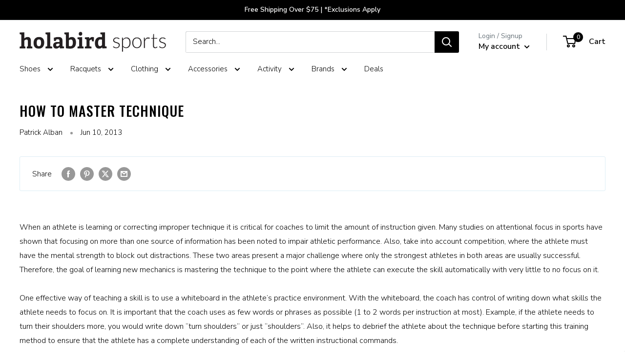

--- FILE ---
content_type: application/javascript; charset=utf-8
request_url: https://searchanise-ef84.kxcdn.com/preload_data.1T0U8M9s3R.js
body_size: 10002
content:
window.Searchanise.preloadedSuggestions=['on cloud','brooks ghost','tennis balls','new balance','brooks adrenaline gts','brooks glycerin','saucony type a','asics gel','pickleball shoes','new balance 101','hoka one one bondi','new balance 1010','new balance 990','new balance fresh foam','mizuno wave rider','hoka one one clifton','mizuno wave inspire','tennis strings','asics gt-2000','asics gel-kayano','on cloud x','tennis bags','brooks adrenaline','on cloud womens','brooks beast','saucony stabil cs','hoka bondi','saucony guide','brooks addiction','brooks launch','holabird sports','hoka bondi 8','new balance 110','asics gel-nimbus','new balance shoes','saucony triumph','new balance fresh foam 1080','on running','hoka one one arahi','brooks pr ld','mizuno waveknit','pickleball paddles','brooks ariel','tennis shoes','new balance 510','saucony kinvara','new balance 1540','on cloudsurfer','new balance 860','new balance 840','saucony ride iso','asics gel nimbus','asics gel kayano','brooks dyad','asics fa','saucony omni','altra torin','nike zoom w','altra escalante','brooks levitate','brooks ravenna','hoka womens','brooks revel','adidas ultraboost','saucony echelon','oofos ooriginal','new balance 574','new balance 940','new balance 880','on cloud waterproof','on cloudflyer','brooks transcend','on cloudflow','mens wide shoes','mizuno waveknit c','altra paradigm','asics gt-1000','hoka one one gaviota','adidas energy boost','mizuno wave sky','hoka one one','nike zoom d','mizuno wave horizon','brooks ghost gtx','womens hoka','new balance 1080','asics gel-cumulus','new balance fresh foam vongo','adidas mi energy boost','mens tennis shoes','saucony endorphin','mizuno wave prophecy','brooks ricochet','new balance 1500','altra provision','nike air zoom pegasus','new balance 890','hoka one one mach','new balance fuelcell','oofos ooahh sport','mizuno wave shadow','new balance 1340','skechers gorun ride','hoka one one hupana','brooks bedlam','reebok floatride run','saucony fastwitch','new balance 540','nike zoom fly','new balance 870','on cloudflash','skechers gorun forza','under armour speedform rc','altra duo','on cloudace','saucony shadow 6000','asics gel-ds trainer','new balance 580','new balance 991','on cloudrush','reebok floatride run fast','new balance 480','new balance 750','saucony liberty iso','new balance 1260','hoka one one elevon','new balance 1225','new balance fresh foam beacon','new balance 410','new balance 590','new balance 980','new balance 550','new balance 3090','saucony ride','new balance 999','under armour speedform europa','new balance 411','saucony jazz original','salomon sonic ra','hoka one one hupana wool','new balance 560','brooks pureflow','new balance 420','new balance 470','new balance 009','on cloud mens','apl techloom breeze','new balance 515','under armour threadborne blur','reebok grasse road','hoka one one cavu','new balance 775','new balance 1400','saucony freedom iso','new balance 670','new balance 5000','running socks','hoka clifton 9','new balance 481','adidas adizero rc','new balance 501','altra vanish-r','oofos oofos oomg fibre','on cloud 5','new balance 1300','nike air zoom vomero','oofos oofos oolala sandal','new balance 876','new balance 1690','oofos oofos oocloog','oofos oofos ooahh','oofos oofos oomg low','new balance 780','new balance 650','saucony freedom runner','adidas solar glide','under armour speedform slingshot','on cloudswift','new balance 770','new balance 795','new balance 680','new balance 572','saucony hurricane','new balance 450','new balance 530','under armour hovr sonic','new balance 850','on running shoes','hoka women','new balance 575','new balance 790','under armour hovr infinite','adidas solar boost','new balance 587','new balance 2040','asics gel-nimbus lite-show','asics novablast','salomon predict ra','fila clothing','new balance 1150','yonex shoes','oofos ooriginal sport','new balance 610','tennis bag','new balance fresh foam more','hoka one one evo rehi','new balance 517','new balance 635','new balance fresh foam zante','new balance fresh foam cruz','new balance 910','new balance 3190','new balance 3000','brooks gts 19','asics dynaflyte','altra one','under armour speedform velociti','asics metaride','adidas supernova','on cloudstratus','under armour speedform gemini','reebok flexweave run','adidas pure boost','tennis socks','adidas pureboost','on cloud terry','reebok floatride run fast pro','reebok harmony road','new balance 810','brooks glycerin womens','adidas solar glide st','salomon sonic pro','mizuno wave sonic','adidas pureboost dpr','new balance rubix','nike air zoom structure','saucony endorphin speed','altra solstice','saucony redeemer','hoka one one carbon x','new balance 1226','nike zoom all out low','nike air zoom pegasus turbo','tennis ball','under armour hovr sonic nc','salomon sonic ra pro','hoka one one rincon','nike free run','oofos oofos oolala luxe sandal','adidas adizero boston','nike epic react flyknit','asics gel-pursue','altra torin plush','asics gel nimbus 21','new balance 1765','asics metarun','altra escalante racer','adidas aerobounce','nike free tr','asics fuzex','nike zoom fly sp','altra instinct','altra kayenta','mizuno sky waveknit','asics gel-quantum 180','wilson tennis balls','asics gel-quantum 360','new balance 990v4','tennis overgrips','skechers gorun razor','brooks ghost 11','hoka mens','asics lyteracer ts','new balance fuelcell impulse','nike zoom fit','asics fuzex rush adapt','adidas adizero tempo','new balance 690','adidas ultra boost st','reebok harmony racer','womens tennis shoes','asics gel-fortitude','under armour hovr guardian','hoka one one hupana flow','new balance 1500 boa','hoka one one akasa','oofos ooahh sport flex','hoka one one ora','kayano womens','under armour charged bandit','on shoes','asics gel-quantum 360 knit','skechers gorun ultra road','altra iq','new balance 330','asics tartheredge','demo tennis racquets','asics dynaflyte lite-show','hoka arahi','altra intuition','womens brooks','saucony endorphin pro','brooks hyperion','skechers gorun hyper','hoka one one hupana knit','skechers gorun','asics nimbus','new balance fresh foam 822','new balance fresh foam cruz knit','mens shoes','adidas pureboost go','running shoes','hoka one one vanquish','brooks revel running shoe','new balance t2','asics glideride','under armour speedform xc','new balance 1490','saucony guide iso 2','saucony freedom','reebok one lite','saucony ideal','adidas adizero adios boost','adidas alphabounce','asics gel-foundation','mizuno wave rider waveknit','under armour hovr slk','361 degrees sensation','reebok runner','reebok one cushion','womens shoes','361 degrees spire','under armour micro g optimum','reebok one distance','361 degrees meraki','nike lunar fly','mens hoka','inov-8 mudclaw','adidas marathon','penn tennis balls','nike zoom fly flyknit','nike flex run','361 degrees strata','new balance fuelcell rebel','nike react infinity run flyknit','adidas energy bounce','on cloud 50 50','brooks neuro','hydro flask','saucony peregrine','skechers gorun maxroad','reebok gl','salomon sonic ra max','new balance fuelcell propel','inov-8 inov-8 mudclaw g 260','nike zoom strike','new balance 1290','nike air zoom elite','nike flex experience run','asics evoride','new balance fuelcell echo','saucony hurricane iso','nike flyknit lunar','womens pickleball shoes','reebok speed tr','tennis grips','nike free rn','brooks women shoes','nike zoom speed tr','under armour speedform apollo','under armour charged ultimate','brooks purecadence','salming speed','adidas edgebounce','adidas supernova st','new balance fresh foam tempo','under armour hovr machina','brooks ghost max','oofos oofos ooahh luxe','gel nimbus','asics roadhawk ff','mizuno wave catalyst','reebok print run','adidas supernova glide','adidas response boost','salomon sonic accelerate','reebok 3d op lite','saucony vendetta','adidas supernova glide boost','salomon ultra pro','asics gt-3000','nike zoom elite','adidas alphabounce ck','nike air max','altra torin iq','adidas mi supernova glide boost m','hoka gaviota','under armour slingride','babolat shoes','asics platinum','saucony triumph iso 5','saucony breakthru','brooks shoes','hoka one one clifton knit','stringing machine','under armour mojo','adidas pureboost xpose','adidas pure boost x','brooks hyperion elite','asics gel cumulus','adidas mi supernova glide boost','new balance 574 sport','new balance fresh foam boracay','reebok one guide','4e wide-shoe','brooks hyperion tempo','reebok forever floatride','salomon sonic balance','saucony liteform feel','tennis string','saucony endorphin shift','hoka bondi 8 womens','under armour hovr sonic connected','salomon sonic confidence','saucony havok xc flat','hoka clifton 8','asics gel-kenun knit','skechers gorun speed elite','walking shoes','asics gel-kayano nyc','trail running shoes','hoka bondi 7','hoka one one clifton edge','mizuno wave','skechers gomeb speed','brooks women','brooks glycerin gts','asics gt-2000 knit','under armour bandit xc','hoka one one carbon x-spe','on cloudmonster','saucony guide iso tr','gift card','brooks cascadia','thorlo socks','womens on cloud','bumper guard and grommets','hoka one','asics gel-nimbus lite','adidas solar drive','asics kayano','adidas solar ride','on cloud women','asics gel-nimbus knit','nike zoom all out flyknit','brooks beast men','new balance 4090','reebok zpump fusion','hoka one one odyssey','wave inspire 15','adidas xcs','adidas adizero prime boost','tennis hats','asics gel-kayano lite-show','under armour','waterproof shoes','on roger','hiking shoes','brooks ghost 12','mizuno wave paradox','adidas adizero prime sp','asics gel-quantum infinity','asics dynablast','hoka clifton','asics gt 2000','nike air max fit','diadora tennis','hoka bondi 9','asics noosa ff','asics gel-noosa tri','asics heatracer','squash shoes','wave rider','womens brooks shoes','low top','new balance 1540v3','asics gel 451','women shoes','asics gel nimbus womens','all black new balance shoes','new balance 928v3','saucony kilkenny','court shoes','fresh foam','mens running shoes','brooks gts','adidas adizero xt','asics gt-2000 trail','asics gel resolution','brooks ghost 10','salomon sense link','salomon sense pro','adidas adizero prime parley','dunlop tennis balls','brooks fusion','hoka men','nike tennis','altra lone peak','nike odyssey react','hoka one one hupana em','mizuno wave sayonara','junior tennis shoes','mens brooks','women hoka','womens new balance','nike vaporfly 4% flyknit','womens running shoes','on cloudnova','asics tennis','salomon sense ride','price new balance shoes','new balance new balance zante pursuit','hoka transport','hoka mach 6','on cloudventure','clay court tennis shoes','brooks launch gts','tennis backpack','overpronation shoes','nike zoom vaporfly 4%','wrist bands','adidas ultraboost st','mens on cloud','on cloud monster','wave inspire','adidas ultra boost','feetures socks','kids tennis shoes','new balance walking shoes','ball hopper','new balance fresh foam zante pursuit','tourna grip','on cloud men','saucony peregrine iso','new balance fuelcell prism','norda shoes','brooks womens','new balance womens','nike air zoom structure shield','saucony guide tr','asics cumulus','yonex racquet','hoka shoes','black new balance shoes','hoka bondi 6 womens','nike air max 1','nike air','saucony kilkenny flat','skechers you','new balance brand shoes','tennis wristbands','new balance minimus 10 trail','saucony endorphin racer','brooks the wire','on cloudsurfer 2019','tennis ball machines','hoka one one rocket md','brooks mens running shoes','thorlo tennis socks','mens new balance','adidas energy cloud','replacement grips','new balance shoe prices','nike air vapormax flyknit','brooks ghost 13','balega socks','salomon xa pro 3d','new balance 928','mizuno wave inspire 15','skechers gomeb razor','adidas pulseboost hd','mens hoka shoes','nike air vapormax flyknit se','garmin watch','hoka womens shoes','ghost max','on the roger','new balance 1365','asics kayano men','nike flyknit air max','brooks running shoes','natural gut','hoka mach 5','pickleball balls','mens brooks shoes','cloud x','merrell all out terra','asics gel kayano women','saucony triumph iso','mens pickleball shoes','oc shoes','altra superior','hoka speedgoat','new balance mens','womens asics','mens wide tennis shoes','brooks ghost 16','brooks womens running shoes','new balance fuelcell tc','running hats','tennis racquets','new balance tennis shoes','altra olympus','361 degrees spinject','vibram v-run','brooks ghost 14','tennis string reels','on cloud womens shoes','brooks ghost women','asics gel-quantum 90','adidas marathon xt','new balance minimus 10','nike revolution','mens on cloud shoes','brooks adrenaline gts 19','new balance 806 mens','new balance 993','brooks ariel women','tennis ball hopper','brooks gts 22','new balance fresh foam crush','k swiss','adidas adidas senseboost go','saucony ride reflex','saucony zealot iso','wilson blade','saucony zealot iso reflex','adidas barricade','brooks caldera','vibration dampeners','saucony spitfire','brooks addiction walker','gel kayano','altra rivera','hoka bondi 8 mens','ultra boost','nike pegasus','asics women','fila shoes','men\'s shoe extra extra wide','k-swiss hypercourt','womens walking shoes','motion control','new balance 806','womens brooks ghost','babolat pure drive','closeout mens shoes','on cloud shoes','on cloudventure waterproof','adidas alphabounce beyond','new balance 1006','tennis net','adidas sl20','brooks ghost 15','the roger','asics nimbus women','adrenaline gts','hoka mach','nike free rn flyknit','gift certificates','new balance 877','mens new balance shoes','hoka mens shoes','nike free tr flyknit','asics gel-hyper speed','asics ds trainer','mizuno wave rider g-tx','new balance 990v5','new balance 990 boot','babolat pure aero','plantar fasciitis','lead tape','white shoes','compression socks','nike zoomx invincible','new balance fresh foam lazr','new balance women','wilson overgrips','wilson tennis','tennis grommets','nike zoom ja fly','new balance zante pursuit','nike shoes','green dot tennis balls','hoka one one speedgoat','hoka arahi womens','asics tennis shoes','hoka ora','asics kayano women','pressureless tennis balls','asics gel resolution 8','asics nimbus men','adidas shoes','brooks ghost womens','asics metaracer','mens asics','superfeet insoles','new balance mens shoes','tennis shoe','hoka clifton 10','salomon speedcross','adidas adizero primeknit ltd','adidas adizero prime boost ltd','babolat shadow tour','women tennis shoes','motion control running shoes','on court','women\'s stability running shoes','asics court ff','glycerin max','adidas ultra boost ltd','on mens shoes','men\'s tennis shoes','wide shoes','hoka slides','diadora mythos blushield','nike air zoom tempo','endorphin speed','k-swiss hypercourt express 2','brooks men','brooks glycerin 20','men shoes','nike zoom','new balance 880 womens','hoka gaviota womens','brooks ghost max 2','brooks adrenaline gts 20','oncloud womens shoes','new balance 996','extra wide','vibram fivefingers v-run','brooks mens','kids shoes','mens tennis shorts','brooks cascadia gtx','women hoka shoes','hoka recovery','altra timp','tennis shoes mens','new balance fresh foam hierro','mens trail running shoes','asics gel-451','shoe closeout','hoka clifton 9 womens','asics superblast','apl womens','sports bra','glycerin gts','reebok nano','brooks ghost 13 women\'s','hoka challenger','hoka rincon','court ff','asics womens','ball machine','sale shoes','hoka skyflow','pickleball paddle','hoka one one challenger atr','new balance minimus','new balance 847','women brooks','new balance tennis','merrell trail','gel resolution','yonex bag','womens brooks glycerin','new balance 327','on cloud nova','trail running','hoka one one bondi 6','brooks ghost mens','brooks stealthfit 20','brooks ghost 11 mens','asics gt','saucony xodus','womens on cloud shoes','wilson rush pro','women on cloud','brooks ghost 11 women','asics rocketgirl','new balance fresh foam 880','asics hyper ld','brooks womens shoes','new balance 857','new balance 990v4 men','gift cards','shoe laces','womens wide shoes','wilson pro overgrip','hoka one one stinson atr','women\'s hoka','womens new balance shoes','mens brooks ghost','water shoes','hoka bondi 9 womens','brooks dyad 11','pro penn tennis balls','on cloud 6','wilson clash','all new balance shoes','women\'s tennis shoes','on clouds','mens socks','womens hoka running shoe','on cloud 5 men\'s','womens brooks adrenaline','saucony koa tr','nike vapor','hoka women\'s','hoka one one stinson','saucony tempus','plantar fasciitis shoes','pickleball net','brooks gts 24','womens tennis court shoes','wilson us open tennis balls','string reels','new balance women shoe','adrenaline gts 22','junior tennis racquet','saucony xodus iso','gamma stringing machine','saucony excursion tr','brooks ghost 12 womens','merrel moab','merrell bare access flex','babolat tennis','platform tennis shoes','slip on shoes','on tennis shoes','merrell all out crush','brooks levitate 2','merrell all out crush light','gamma strings','inov-8 roclite','arch support shoes','asics gt 1000','merrell all out rush','saucony excursion gtx','salomon speedcross gtx','asics gel kayano 25','on cloudventure peak','merrell vapor glove','brooks puregrit','evo sl','luxilon string','women’s brooks','merrell trail glove','women\'s new balance shoes','on waterproof','sweat band','merrell bare access','k swiss womens tennis','womens asics shoes','wilson shoes','361 degrees stratomic','solinco string','high arch','fresh foam beacon v3','hoka bondi womens','hypercourt express','hoka speedgoat 5','babolat pickleball','womens court shoes','adidas terrex agravic','vibram v-trail','pickleball nets','cloud nova','bondi sr','tennis grip','nike tennis shoes','racquetball shoes','brooks adrenaline women','mens wide','merrell agility peak flex','on cloudrunner','on cloud 5 womens','recovery shoes','norda men\'s','closeout womens shoes','yonex power cushion','on womens','wilson tennis shoes','wilson pro staff','salomon speedcross pro','brooks adrenaline asr','roger pro','salomon xr mission','apl shoes','wilson overgrip','head radical','men\'s stability running shoes','brooks glycerin 21','orange tennis balls','brooks gts 23','salomon speedcross cs','hoka arahi 6','mizuno prophecy','mens asics running shoes','reebok all terrain extreme','altra king mt','brooks mazama','salomon x-mission','saucony womens','black shoes','on running on cloud','merrell bare access arc','tennis shorts','salomon sonic aero','asics solution speed ff','new balance 840 men','salomon s-lab sense ultra','replacement grip','salomon s-lab speed','361 degrees feisu','mizuno inspire','adidas supernova sequence boost','adidas vengeful','merrell bare access trail','adidas terrex cmtk','merrell all out peak','under armour fat tire','altra lone peak mid mesh','saucony peregrine ice','on cloudmonster women\'s','saucony koa st','mount to coast','mizuno wave hayate','garmin forerunner','mizuno wave daichi','synthetic gut','carbon x','asics gel-fujitrabuco neutral','men tennis shoes','tennis sunglasses','vibram spyridon mr','on socks','wide tennis shoes','over grips','inov-8 terraclaw','ball cart','salomon x-scream 3d','slip resistant','hoka bondi 7 womens','pickle ball','yonex ezone 100','tennis gloves','womens on cloud running shoes','new balance men','hyper g','saucony omni iso','asics gel cumulus womens','women running shoes','yonex ezone','adidas barricade men','new balance 608','brooks ghost 12 mens','lock laces','womens bondi 8','womens brooks running shoes','adidas ultraboost dna','tennis racket','pure drive','cloudnova womens','salomon wings pro','wrightsock coolmesh ii','salomon s-lab wings','brooks addiction walker men','lone peak','extra wide womens','yonex ezone 98','asics gel nimbus 20 men','asics gel quantum 360','k swiss mens shoes','adidas tennis shoes','puma deviate nitro 3','women’s shoes','babolat strings','gel cumulus','merrell agility charge flex','merrell all out charge','womens narrow shoes','brooks glycerin 17','gel nimbus 25','trail shoes','brooks gts 21','new balance shoes sale women','men hoka','hoka wide','hoka bondi sr','womens saucony','mens walking shoes','yonex vcore','men hats','asics shoes','gore tex','endorphin pro','asics ff','oncloud mens shoes','brooks mens shoes','hoka bondi 6','asics mens','tennis nets','brooks gts 20','brooks ghost 14 mens','new balance summit','pure aero','hoka clifton 9 mens','new balance shoes women 860','volkl cyclone','brooks asteria','saucony kinvara runshield','tennis racquet','tennis hat','lucky in love','demo racquet\'s','mizuno tennis shoes','361 degrees chaser','tennis skirt','brooks adrenaline gts 22','women\'s brooks','adidas tennis','new balance 1080v8','asics gel resolution 9','new balance fresh foam x 880v14','tennis ball machine','new balance 1540v2','golf shoes','arch support','hoka clifton 7','nike court','babolat pure strike','hoka one one torrent','hoka stinson','asics mens running shoes','stencil ink','altra mens','hoka mach 4','solinco hyper-g','pickle ball shoes','hoka recovery sandals','altra viho','leather grip','pickleball shoes womens','cloudmonster men\'s','brooks ghost 15 mens','garmin fenix','asics men','womens wide','new balance collection','on the roger pro','k-swiss hypercourt express','mens running shorts','nike zoom 400','tennis backpack bags','women brooks shoes','string reel','ghost women 15','asics gt 2000 men','mizuno mens','brooks adrenaline womens','asic running shoes','brooks glycerin mens','on cloud flyer','womens hoka bondi','on cloud hi','rpm blast','on women running shoes','fresh foam more','brooks glycerin max','asics resolution','adrenaline gts 24','brooks adrenaline gts 18','brooks trace','racquet bags','on cloud mens shoes','wilson balls','womens hoka bondi 8','wilson nxt','hoka clifton womens','nike zoomx vaporfly next%','new balance 1006 mens','wilson clash 100','cloudnova mens','asics gel fortitude','tennis racquet bag','lacoste mens shoes','hoka bondi mens','high altitude tennis balls','golf shoes men\'s','on cloud men\'s','veja shoes','womens tennis','asics gel kayano 26','mizuno wave creation mens','pro staff','brooks ghost men','women’s hoka','stringing machines','hoka one one evo mafate','over pronation','running shoe','mizuno shoes','tennis caps','saucony hurricane womens','bondi 9 mens','men running shoes','brooks ghost 14 women\'s','hoka one one evo jawz','mizuno tennis','babolat grommet','tennis scorekeeper','hoka bondi women','hoka hiking','wilson rush pro ace','salomon xa elevate','wilson ultra','sorbothane insoles','mens fila clothing','new balance q.o.m','hoka gtx','wilson triniti','new balance k.o.m','adidas terrex agravic xt','women\'s shoes','gel cumulus 22','nike metcon','mens brooks adrenaline','inov-8 parkclaw','babolat bag','merrell agility synthesis flex','salomon s-lab ultra','wilson blade 98','salomon sense pro max','women new balance','brooks apparel','salomon s-lab sense','womens socks','asics gecko xt','salming trail t','brooks running','selkirk paddles','tretorn nylite','salming ot comp','head ti s6','hoka bondi 9 men\'s','salming trail','under armour speed tire ascent low','saucony women','under armour horizon rtt','racquetball racquet','cloud monster','eye coach','tennis strings reels','adidas adizero','sweat headband','womens ghost','roger federer','goodr sunglasses','on tennis','pure strike','hoka sandals','hoka carbon x','tennis racquet demo','face mask','on mens','original universal','brooks adrenaline gts 24','slip on','rebel v4','mens bondi 8','hoka kawana','on cloud women\'s','new balance vongo','womens mizuno','wave creation','on women','running shorts','new balance 990v5 men\'s','running hat','wide women\'s','tretorn tennis balls','green dot','new balance running','mens new balance 860','wilson tennis bag','platform tennis','nike react','adidas terrex fast','head speed','mens shorts','green tennis balls','mizuno womens','on cloud stratus','hoka anacapa','womens hoka one one','hoka gaviota 5','on cloud swift','club c 85','men\'s running shoes','new balance 1006 mens tennis shoes','babolat racquets','asics gel challenger','balega hidden comfort','pro penn','nike socks','under armour velociti','under armour speedform amp','hoka running shoes','womens asics gel nimbus','adidas boost','brooks adrenaline gts 23','puma magnify nitro 2','air max','water bottle','spenco insoles','on cloudster','wright socks','tecnifibre strings','asics gel nimbus 20','hoka slide','hyperion max','brooks dyad mens','new balance mens tennis shoes','sweat bands','cloud x 4','tennis accessories','on cloud tennis','women\'s new balance','mens saucony','asics gel-kayano 25','reebok print her','dunlop balls','mens brooks glycerin','wilson pro staff 97','orange shoes','saucony mens','tennis replacement grips','womens hoka shoes','asics gel resolution 7','saucony guide iso','women\'s running shoes','nike air force 1','nike air zoom','hoka walking shoes','paddle tennis','adrenaline gts 23','ds trainer','new balance womens shoes','brooks beast 16 men','asics alpine xt','regular duty tennis balls','on cloud runner','head racquets','men\'s 1080v12','mens mizuno','men ghost max 2','brooks launch 5','tennis shoes womens','women asics','on cloud x womens','hoka clifton 8 womens','ghost max 2','deal of the day','new balance 806 womens','tennis overgrip','brooks transcend 6','brooks adrenaline gts 21','motion control women','racquetball gloves','asics magic speed','compression shorts','hoka kaha','go run razor','womens saucony running shoes','running gloves','hoka bondi 8 women','womens on','new balance k.o.m gtx','gel resolution 9','new balance 990 v4','vibration dampener','asics court ff 3','return process','mens hoka bondi','new balance 1007','brooks glycerin 22','gel kayano 30','asics gt-4000','brooks ghost 17','clay court shoes','mens ghost','womens brooks adrenaline gts','babolat tennis balls','wilson bag','bondi 8 womens','new balance 840v4 men','babolat jet mach 3','fresh foam 1080 v11','glycerin women 22','merrell men shoes','hoka womens running shoes','tacky towel','brooks ghost 15 womens','saucony socks','us open','white tennis shoes','pronation support','asics court ff 2','athletic propulsion labs','luxilon alu power','tennis dress','brooks ghost 16 women\'s','new balance 940 women','mens new balance running shoes','new balance walking','cloudswift mens','yonex grommet','cloudsurfer next','mens on','kids tennis','red shoes','new balance 4e wide-shoe','brooks max','men’s shoes','mens hoka bondi 8','pickleball bags','asics womens running shoes','natural gut string','asics gel nimbus 25','women\'s asics','running shoes women','new balance 1080v9','on cloud x 3','new balance rebel','hoka mens running','best new balance shoes','nike air zoom vapor x','tennis elbow','new balance women\'s','womens wide tennis shoes','new balance running shoes','alu power','tennis shoes women','hoka arahi 7','860 new balance shoes','wrist band','yonex grip','asics solution speed','mens 4e','mens nimbus','on cloud 5 women','lobster ball machine','womens glycerin','hoka one one hoka one one rocket x','grip tape','squash balls','tennis skirts','fuel cell','head speed mp','head boom','skyward x','visors womens','brooks glycerin 19','puma mens','hoka one one bondi 7','asics socks','tennis sneakers','mens adidas shoes','wilson us open','club c','brooks socks','hoka recovery slide','mens altra','run falcon 5','junior shoes','cep compression','tennis dampener','glycerin gts 21','brooks adrenaline men','womens brooks levitate','new balance vazee rush','roland garros','hoka carbon','new balance 940v3','solinco tour bite','squash racquets','on cloud 2','hoka bondi men','nike vomero','pickleball bag','nike pegasus men','new balance more','womens asics running shoes','rush pro ace','wide running shoes','new balance men\'s','over grip','new balance 696','on cloudmonster 2','asics gel nimbus mens','men\'s hoka','wilson racquets','mizuno mens shoes','altra womens','new balance 813','stability shoes','wilson grip','demo racquets','gel kayano 29','arm sleeves','men on cloud','hoka trail','mens kayano','new balance 992','brooks addiction 13','orange balls','gamma supreme overgrip','womens clifton 9','tennis court shoes','green ball','babolat string','adidas ubersonic','head gravity','hoka skyward','penn balls','cross training shoes','nike free','hoka ora recovery slide','altra lone peak mid','on cloudflyer womens','viper court','saucony ride gtx','asics gel nimbus 22','back pack','mens nike','diadora mythos','hurricane xlt2','sneaker walking','mach x','wilson tennis racquets','nike shorts','mens asics gel nimbus','ball hoppers','brooks glycerin women','mens nike shoes','mens hoka one one','tourna grip xl overgrip 30 pack','saucony freedom runner wool','oofos womens','new balance 623','yonex super grap','wilson tennis bags','asics running shoes','hoka challenger 7','weight lifting shoes','hoka clifton women','asics mens tennis shoes','new balance fuel cell','head tennis bag','billie jean king eye coach pro','new balance 1080 women','hoka clifton 10 men\'s','asics superblast 2','walking shoe','diadem tennis balls','on cloud flow','mens tennis','nike womens','hoka one one womens','knee brace','men\'s gore-tex','brooks adrenaline mens','adidas adizero adios pro','viper court pro','racquet cover','asics cumulus gel womens','brooks ghost 13 mens','adidas mens','head tennis racquets','altra women','fuelcell rebel v4','mizuno wave enforce tour','mens bondi','hoka solimar','tennis glove','pink shoes','addiction gts 15','work shoes','ankle support','saucony shadow','tennis elbow support','experience form','nike mens','brooks running shoes women','new balance 1080 mens','new balance foam','new balance mens running shoes','racquet bag','wilson grommets','hoka transport men\'s','on roger pro','on cloud surfer','hoka clifton 6','asics noosa','mizuno wave rider womens','gel nimbus 20','womens bondi','volkl strings','pro kennex','asics solution speed ff 2','shipping cost','asics gel 7','on court t','new balance road running','gel nimbus 26','new balance womens tennis shoes','women’s tennis shoes','string machine','new balance fresh foam x 860v14','score keeper','mens brooks adrenaline gts','fresh foam more v3','new balance 996v3','brooks launch 6','nb mens shoes','womens altra','endorphin speed 4','gel kayano 31','orange ball','new balance 9060','new balance tennis shoes wide','glycerin gts 20','brooks ghost max womens','court ff 3','new balance 990v6','mizuno wave exceed','on sneakers','new balance 840v3 men','adidas boston','cloud 5 waterproof','thorlos tennis socks','endorphin pro 4','adidas terrex','head tape','indoor shoes','new balance 847v3','tourna ballport','hypercourt express 2','womens oofos','women\'s walking shoes','mens sandals','kids racquets','new balance 990v4 men\'s','reebok club c','feetures elite','pickleball shoe','puma magmax','tennis shoes men','brooks shorts','saucony iso','brooks glycerin 18','on cloud running','womens gel nimbus','practice tennis balls','gel nimbus 27','wide mens tennis shoes','cloudmonster hyper','wilson ultra 100','nano x1','towels tennis','saucony mens running shoes','reebok floatride','on womens shoes','fresh foam x more v5','cloud surfer','hoka skyward x','on cloud waterproof men\'s','hiking boots','brooks walking shoes','hypercourt supreme','men\'s shoes','roger pro 2','asics gel-kayano 31 men\'s cool matcha/celadon','triniti tennis balls','brooks ghost 10 womens','wilson strings','clifton 10 womens','narrow running shoes','babolat balls','brooks women running shoes','hyperion max 2','womens hoka clifton','hoka clifton mens','gel resolution 8','mizuno men','brooks launch 5 women','adrenaline gts 19','hoka clifton 5','asics novablast 5','cloud 5 womens','neo vista','wilson burn','under armour fat tire 3','new balance 1080v10','platform tennis balls','womens new balance running shoes','womens asics nimbus','mens court shoes','saucony speed','womens adrenaline','women’s running shoes','volleyball shoes','terraultra g 270','women\'s brooks ghost','white running shoes','addiction walker 2','maurten gel','new balance 796','womens new balance shoes sale','asics gel rocket','tennis lead tape','reebok shoes','mens extra wide shoes','pink tennis balls','new balance 574 shoes','nike flyknit','brooks glycerin men','more v5','mens gel nimbus','glycerin gts 22','adidas adilette boost','mizuno running shoes','saucony women\'s running shoes','skechers on the go deco','racing shoes','new balance 990v','fresh foam more v2','roger advantage','new balance 1260v7','on men','endorphin elite','brooks adrenaline 19','stance socks','women ghost max 2','new balance 4e','adrenaline gts 21','hoka mach x','novablast mens','asic gel nimbus','tennis string reel','wave prophecy','asics court','ghost 11 women\'s','sprints hats','hoka bondi 8 women\'s','track spikes','gamma ball hopper','triumph iso','hoka white','extra wide mens','new balance 847v4','tennis stringing machine','lone peak 9','saucony guide 13','brooks glycerin gts 20','swift run','gamma grip','recovery slides','asics gt 2000 women','new balance beacon','reebok nano 9','new balance 1540v2 women','head extreme','women\'s pickleball shoes','reebok hi','red balls','cloud 5 push','bumper guard','nike mens shoes','hoka women shoes','brooks adrenaline 21','mizuno women','brooks wide','new balance 840v4','hoka shoes womens','womens nike','vapor x','clay court','brooks run visible','women\'s on cloud','new balance kaymin','ball machines','on cloud tennis shoes','head instinct','babolat rpm blast','adidas socks','saucony kinvara 9','reebok bra','cycling shoes','cloud x 3','pickleball shoes women','tifosi sunglasses','wilson nxt string','cloud hi','no show socks','gel dedicate 8','womens trail shoes','new balance 857v2','brooks glycerin 16','powerstep insoles','string savers','mizuno wave prophecy 7','court express pickleball shoe','brooks for women','wave sky','fresh foam 1080','tennis basket','mens waterproof shoes','the roger clubhouse','brooks adrenaline 20','ghost max 3','coco cg2','wave horizon','yonex overgrip','on cloud 5 mens','mens on running shoes','birkenstock boston','beast gts 24','on cloud x mens','jet mach 3','new balance fresh foam kaymin trail','experience flow','wilson triniti tennis balls','on cloudmonster men\'s','cloud 6 waterproof','solution speed','new balance trail running','head speed pro','men\'s new balance','altra shoes','return on shoes','adidas ultraboost 19','tretorn micro-x','merrell women shoes','wilson sensation','one one','mens glycerin','nike running shoes','hoka mafate','men’s brooks','adidas stabil','solution speed ff','clifton 9 women\'s','womens adidas','pickleball shoes mens','gel nimbus 24','gel kayano 25','mens sneakers','clifton 9 mens','wide width','on cloudvista','high top','women gt-2000 13','mens asics cumulus','gel resolution x','brooks mens ghost','on tennis apparel','rush pro','womens asics gel kayano','new balance fresh foam kaymin','brooks adrenaline 22','mens brooks running shoes','wilson rf','brooks gts 18','wilson grips','womens bondi 9','head bag','nano x3','wilson tennis ball','endorphin shift','long sleeve','new balance fresh foam gobi','adrenaline gts 20','training shoes','womens pickleball','tennis hopper','womens hoka clifton 9','ball tube','bondi 7 mens','grand court','brooks adrenaline gts womens','oofos women','starting clamp','hoka one one women','sof sole','lone peak 8','womens adidas shoes','dunlop string sets','oofos men','lacoste shoes','asics women\'s','head bands','hydration vest','womens kayano','mens clifton 9','babolat bags','brooks ravenna 8','noosa tri 16','endorphin speed 5','mega tac','clay shoes','clay tennis shoes','brooks ghost women\'s','mens brooks beast','women wide','brooks womens ghost','pro penn marathon','luxilon alu power 16l','saucony mad river tr','women brooks ghost','new balance hierro','new balance womens running shoes','on cloud womens running shoes','tennis balls penn','oofos slides','kinvara pro','joola pickleball paddles','babolat propulse fury','gamma string','women\'s brooks running shoes','bondi 8 mens','neutral running shoes','tourna stringing machine','brooks hat','puma nitro','reebok sole','inov-8 inov-8 all train 215','close out','hiking shoes womens hiking shoe','asics running','new balance insoles','hoka clifton 10 womens','waterproof running shoes','new balance vazee summit trail','head grip','on cloud running shoes','lotto shoes','vomero plus','support shoes','wilson rush','hoka trail shoes','ct rally','junior racquet','brooks women\'s','wilson string','hoka gaviota 2','teva women\'s sandals','asics gel kayano mens','stan smith','endorphin elite 2','men\'s socks','the roger pro','new balance 990 v4 men','fresh foam x','head tennis shoes','womens trail running shoes','womens shorts','brooks launch 8','gel nimbus 22','inov-8 inov-8 parkclaw','women brooks ravenna','asics gel nimbus 23','womens on cloud 5','babolat grip','gel kayano 31 running shoes','running belt','green dot balls','oofos mens','wide pickleball shoes','hoka running','super grap','gel kayano 26','leather shoes','super feet','green balls','gosen micro','asics tennis shoes womens','cloud waterproof'];

--- FILE ---
content_type: application/javascript
request_url: https://cdn.particularaudience.com/js/hbsp/t.js
body_size: 72813
content:
!function(e){var t={};function r(n){if(t[n])return t[n].exports;var a=t[n]={i:n,l:!1,exports:{}};return e[n].call(a.exports,a,a.exports,r),a.l=!0,a.exports}r.m=e,r.c=t,r.d=function(e,t,n){r.o(e,t)||Object.defineProperty(e,t,{enumerable:!0,get:n})},r.r=function(e){"undefined"!=typeof Symbol&&Symbol.toStringTag&&Object.defineProperty(e,Symbol.toStringTag,{value:"Module"}),Object.defineProperty(e,"__esModule",{value:!0})},r.t=function(e,t){if(1&t&&(e=r(e)),8&t)return e;if(4&t&&"object"==typeof e&&e&&e.__esModule)return e;var n=Object.create(null);if(r.r(n),Object.defineProperty(n,"default",{enumerable:!0,value:e}),2&t&&"string"!=typeof e)for(var a in e)r.d(n,a,function(t){return e[t]}.bind(null,a));return n},r.n=function(e){var t=e&&e.__esModule?function(){return e.default}:function(){return e};return r.d(t,"a",t),t},r.o=function(e,t){return Object.prototype.hasOwnProperty.call(e,t)},r.p="",r(r.s=9)}([function(e,t,r){"use strict";var n,a={TEST:"test",TIP:"test-in-production",DEV:"development",INT:"integration",STG:"staging",PROD:"production",SBX:"sandbox"},o={AWS:"AWS",AUS:"AUS",USA:"USA"},i={ViewProductDetails:"ViewProduct",ViewReviews:"ViewReviews",AddProductToCart:"AddProductToCart",CheckoutCart:"CheckoutCart",Purchase:"Purchase",PaypalButtonPress:"PaypalButtonPress",WidgetAction:"WidgetAction",SlotImpression:"SlotImpression",UpdateProductDetails:"UpdateProductDetails",WidgetAreaViewed:"WidgetAreaViewed",SearchTerm:"SearchTerm",Click:"Click",DefaultEvent:"Default",TriggerSERP:"TriggerSearchPage"},u={Enabled:1,Tracking:10,Disabled:20},c={Normal:1,Control:10},s={CheckValidSite:"cvs",GetConfig:"gc",DomContentLoad:"dcl",CheckIsProductPage:"cipp",GetCurrentRefId:"gref",GetCurrentStyleId:"gsty",GetProduct:"gp",CheckProductPageForGet3rdProduct:"cpg",Get3rdProduct:"g3p",GetRecommendation:"gr",GetRouteSelector:"grs",GetCurrencyCurrencyCode:"gccc",InitGa:"initGa"},l=2,d=6,h=7,f=10,p=11,g={OpenProductPage:1,AddProductToCart:2,SeeSimilar:3,OpenProductListPage:4,PopularSearchLink:5,QuickLink:6,OpenBrandPage:7,SortOption:8,AddProductToWishlist:9,ClickBuyNow:10,ClickExternalBuyNow:11,ClickPhoneNumber:12,ViewInformation:13,ClickFiltersSort:14,ClickDidYouMeanTerm:15,CloseModal:16,OpenPriceBeatModal:17,RecentlySearchTerm:18};function v(e,t,r){return t in e?Object.defineProperty(e,t,{value:r,enumerable:!0,configurable:!0,writable:!0}):e[t]=r,e}var m,y={RecommendationWidget:1,VisualSearchWidget:2,SearchWidget:3,NativeRecommendationWidget:4,ExitIntentWidget:5,PersonalizeWidget:6,PersonaliseBrandWidget:7,BundleWidget:8,PriceBeatWidget:9,MerchandisingWidget:10,NativeButton:11},b=(v(n={},1,y.RecommendationWidget),v(n,l,y.VisualSearchWidget),v(n,d,y.SearchWidget),v(n,h,y.PriceBeatWidget),v(n,f,y.MerchandisingWidget),v(n,p,y.BundleWidget),n);function w(e,t,r){return t in e?Object.defineProperty(e,t,{value:r,enumerable:!0,configurable:!0,writable:!0}):e[t]=r,e}var k=(w(m={},y.RecommendationWidget,"RecommendationWidget"),w(m,y.VisualSearchWidget,"VisualSearchWidget"),w(m,y.SearchWidget,"SearchWidget"),w(m,y.NativeRecommendationWidget,"NativeRecommendationWidget"),w(m,y.ExitIntentWidget,"ExitIntentWidget"),w(m,y.PersonalizeWidget,"PersonalizeWidget"),w(m,y.PersonaliseBrandWidget,"PersonaliseBrandWidget"),w(m,y.BundleWidget,"BundleWidget"),w(m,y.PriceBeatWidget,"PriceBeatWidget"),w(m,y.MerchandisingWidget,"MerchandisingWidget"),w(m,y.NativeButton,"NativeButton"),m),_={Size:{Name:"Size",Type:1},Categories:{Name:"Categories",Type:2},ProductType:{Name:"ProductType",Type:3},Age:{Name:"Age",Type:4},BrandLink:{Name:"Brand_Link",Type:41},AdditionalUrl:{Name:"Additional_URL",Type:50},AdditionalSku:{Name:"Additional_SKU",Type:51},Specs:{Name:"Specs",Type:52},HasOptions:{Name:"HasOptions",Type:53},Color:{Name:"Color",Type:101},ColorTitle:{Name:"Color_Title",Type:102},ProductBadge:{Name:"Product_Badge",Type:501},Product_RRP:{Name:"Product_RRP",Type:502},SaleFlag:{Name:"Sale_Flag",Type:601},SalePromo:{Name:"Sale_Promo",Type:602},DisplaySize:{Name:"Display_Size",Type:1001},DisplayResolution:{Name:"Display_Resolution",Type:1002},DisplayPanelType:{Name:"Display_Panel_Type",Type:1003},ShopName:{Name:"ShopName",Type:2001},ProductRating:{Name:"ProductRating",Type:8e3},NumberOfRating:{Name:"NumberOfRating",Type:9e3},MenuCategoryLevel1:{Name:"Menu_Category_Level_1",Type:9100},DeliveryType:{Name:"DeliveryType",Type:9500},EU_Energy_Label:{Name:"EU_Energy_Label",Type:9600},Niche_Index_Filter:{Name:"Niche_Index_Filter",Type:9800}},P=r(3),C={SelectFilter:1,DeselectFilter:2,IncreaseMinRange:3,DecreaseMinRange:4,IncreaseMaxRange:5,DecreaseMaxRange:6,Default:7},I={NoTrigger:0,PDPButtonClick:1,ProductTitleHighlight:2,ExitIntent:3},x={Ok:1,Success:3,Complete:2,Found:0,NotComplete:0,Warning:0,NotFound:-1,Undefined:-2,NotRequired:-3,Cancelled:-4,Timeout:-5,Busy:-6,NotSupported:-7,NotInitialized:-8,NotImplemented:-9,Denied:-10,CriteriaNotMet:-11,LoginRequired:-12,NotLoggedInRequired:-13,NotPermitted:-14,SecureChannelRequired:-15,AuthenticationFailed:-16,HumanTestRequired:-17,Expired:-18,Failed:-20,InvalidState:-21,InvalidArgument:-22,InvalidOperation:-23,InvalidRequest:-24,DataConflict:-25,InsufficientData:-26,Error:-30,NetworkError:-31,SystemError:-32,UnspecifiedError:-100};r.d(t,"e",function(){return a}),r.d(t,"j",function(){return o}),r.d(t,"f",function(){return i}),r.d(t,"n",function(){return u}),r.d(t,"m",function(){return c}),r.d(t,"l",function(){return s}),r.d(t,"b",function(){return g}),r.d(t,"d",function(){return y}),r.d(t,"c",function(){return k}),r.d(t,"i",function(){return _}),r.d(t,"g",function(){return P.a}),r.d(t,"k",function(){return C}),r.d(t,"h",function(){return I}),r.d(t,"a",function(){return x}),r.d(t,"o",function(){return b})},function(e,t,r){"use strict";(function(e){var n=r(0),a=function(){function e(e,t){for(var r=0;r<t.length;r++){var n=t[r];n.enumerable=n.enumerable||!1,n.configurable=!0,"value"in n&&(n.writable=!0),Object.defineProperty(e,n.key,n)}}return function(t,r,n){return r&&e(t.prototype,r),n&&e(t,n),t}}();var o=function(){function t(){!function(e,t){if(!(e instanceof t))throw new TypeError("Cannot call a class as a function")}(this,t)}return a(t,[{key:"isProd",value:function(){return this.Name===n.e.PROD}},{key:"isStaging",value:function(){return this.Name===n.e.STG}},{key:"isSbx",value:function(){return this.Name===n.e.SBX}},{key:"isTiP",value:function(){return this.Name===n.e.TIP}},{key:"isDev",value:function(){return this.Name===n.e.DEV}},{key:"isTest",value:function(){return this.Name===n.e.TEST}},{key:"isInt",value:function(){return this.Name===n.e.INT}},{key:"isLocal",value:function(){return!1}},{key:"isServerAws",value:function(){return this.ServerName===n.j.AWS}},{key:"isServerAus",value:function(){return this.ServerName===n.j.AUS}},{key:"isServerUsa",value:function(){return this.ServerName===n.j.USA}},{key:"buildVersion",value:function(){return"8029673"}},{key:"isIframe",value:function(){return window.self!==window.top}},{key:"shouldWaitOnLoad",value:function(){return!1}},{key:"getBaseScriptSource",value:function(){return"https://cdn.particularaudience.com"}},{key:"getTrackerPort",value:function(){return"9000"}},{key:"getWidgetPort",value:function(){return"9001"}},{key:"getPromotionWidgetPort",value:function(){return"9002"}},{key:"getVisualSearchWidgetPort",value:function(){return"9003"}},{key:"getSearchWidgetPort",value:function(){return"9004"}},{key:"getQuizWidgetPort",value:function(){return e.env.QUIZ_WIDGET_PORT}},{key:"getModalWidgetPort",value:function(){return e.env.MODAL_WIDGET_PORT}},{key:"getMerchandisingWidgetPort",value:function(){return e.env.MERCHANDISING_WIDGET_PORT}},{key:"getComponentVersion",value:function(){return"v1.0.5.2-8029673"}},{key:"isCustomConfig",value:function(){return"true"===e.env.IS_CUSTOM_BASE_CONFIG}},{key:"getCustomBaseUrl",value:function(){return e.env.CUSTOM_BASE_URL}},{key:"getCouponSalt",value:function(){return"particularaudience"}},{key:"Name",get:function(){return"production"}},{key:"ServerName",get:function(){return"USA"}}]),t}();t.a=new o}).call(this,r(6))},function(e,t,r){"use strict";(function(e){var n=r(7),a=setTimeout;function o(){}function i(e){if(!(this instanceof i))throw new TypeError("Promises must be constructed via new");if("function"!=typeof e)throw new TypeError("not a function");this._state=0,this._handled=!1,this._value=void 0,this._deferreds=[],d(e,this)}function u(e,t){for(;3===e._state;)e=e._value;0!==e._state?(e._handled=!0,i._immediateFn(function(){var r=1===e._state?t.onFulfilled:t.onRejected;if(null!==r){var n;try{n=r(e._value)}catch(e){return void s(t.promise,e)}c(t.promise,n)}else(1===e._state?c:s)(t.promise,e._value)})):e._deferreds.push(t)}function c(e,t){try{if(t===e)throw new TypeError("A promise cannot be resolved with itself.");if(t&&("object"==typeof t||"function"==typeof t)){var r=t.then;if(t instanceof i)return e._state=3,e._value=t,void l(e);if("function"==typeof r)return void d(function(e,t){return function(){e.apply(t,arguments)}}(r,t),e)}e._state=1,e._value=t,l(e)}catch(t){s(e,t)}}function s(e,t){e._state=2,e._value=t,l(e)}function l(e){2===e._state&&0===e._deferreds.length&&i._immediateFn(function(){e._handled||i._unhandledRejectionFn(e._value)});for(var t=0,r=e._deferreds.length;t<r;t++)u(e,e._deferreds[t]);e._deferreds=null}function d(e,t){var r=!1;try{e(function(e){r||(r=!0,c(t,e))},function(e){r||(r=!0,s(t,e))})}catch(e){if(r)return;r=!0,s(t,e)}}i.prototype.catch=function(e){return this.then(null,e)},i.prototype.then=function(e,t){var r=new this.constructor(o);return u(this,new function(e,t,r){this.onFulfilled="function"==typeof e?e:null,this.onRejected="function"==typeof t?t:null,this.promise=r}(e,t,r)),r},i.prototype.finally=n.a,i.all=function(e){return new i(function(t,r){if(!e||void 0===e.length)throw new TypeError("Promise.all accepts an array");var n=Array.prototype.slice.call(e);if(0===n.length)return t([]);var a=n.length;function o(e,i){try{if(i&&("object"==typeof i||"function"==typeof i)){var u=i.then;if("function"==typeof u)return void u.call(i,function(t){o(e,t)},r)}n[e]=i,0==--a&&t(n)}catch(e){r(e)}}for(var i=0;i<n.length;i++)o(i,n[i])})},i.resolve=function(e){return e&&"object"==typeof e&&e.constructor===i?e:new i(function(t){t(e)})},i.reject=function(e){return new i(function(t,r){r(e)})},i.race=function(e){return new i(function(t,r){for(var n=0,a=e.length;n<a;n++)e[n].then(t,r)})},i._immediateFn="function"==typeof e&&function(t){e(t)}||function(e){a(e,0)},i._unhandledRejectionFn=function(e){"undefined"!=typeof console&&console&&console.warn("Possible Unhandled Promise Rejection:",e)},t.a=i}).call(this,r(11).setImmediate)},function(e,t,r){"use strict";r.d(t,"a",function(){return n});var n={CheckoutPage:"CheckoutPage",ProductDetailPage:"ProductDetailPage",CartPage:"Cartpage",PurchasePage:"PurchasePage",HomePage:"HomePage",ProductListPage:"ProductListPage",SearchPage:"SearchPage",IgnoredPage:"IgnoredPage"}},,function(e,t){var r;r=function(){return this}();try{r=r||Function("return this")()||(0,eval)("this")}catch(e){"object"==typeof window&&(r=window)}e.exports=r},function(e,t){var r,n,a=e.exports={};function o(){throw new Error("setTimeout has not been defined")}function i(){throw new Error("clearTimeout has not been defined")}function u(e){if(r===setTimeout)return setTimeout(e,0);if((r===o||!r)&&setTimeout)return r=setTimeout,setTimeout(e,0);try{return r(e,0)}catch(t){try{return r.call(null,e,0)}catch(t){return r.call(this,e,0)}}}!function(){try{r="function"==typeof setTimeout?setTimeout:o}catch(e){r=o}try{n="function"==typeof clearTimeout?clearTimeout:i}catch(e){n=i}}();var c,s=[],l=!1,d=-1;function h(){l&&c&&(l=!1,c.length?s=c.concat(s):d=-1,s.length&&f())}function f(){if(!l){var e=u(h);l=!0;for(var t=s.length;t;){for(c=s,s=[];++d<t;)c&&c[d].run();d=-1,t=s.length}c=null,l=!1,function(e){if(n===clearTimeout)return clearTimeout(e);if((n===i||!n)&&clearTimeout)return n=clearTimeout,clearTimeout(e);try{n(e)}catch(t){try{return n.call(null,e)}catch(t){return n.call(this,e)}}}(e)}}function p(e,t){this.fun=e,this.array=t}function g(){}a.nextTick=function(e){var t=new Array(arguments.length-1);if(arguments.length>1)for(var r=1;r<arguments.length;r++)t[r-1]=arguments[r];s.push(new p(e,t)),1!==s.length||l||u(f)},p.prototype.run=function(){this.fun.apply(null,this.array)},a.title="browser",a.browser=!0,a.env={},a.argv=[],a.version="",a.versions={},a.on=g,a.addListener=g,a.once=g,a.off=g,a.removeListener=g,a.removeAllListeners=g,a.emit=g,a.prependListener=g,a.prependOnceListener=g,a.listeners=function(e){return[]},a.binding=function(e){throw new Error("process.binding is not supported")},a.cwd=function(){return"/"},a.chdir=function(e){throw new Error("process.chdir is not supported")},a.umask=function(){return 0}},function(e,t,r){"use strict";t.a=function(e){var t=this.constructor;return this.then(function(r){return t.resolve(e()).then(function(){return r})},function(r){return t.resolve(e()).then(function(){return t.reject(r)})})}},function(e,t){e.exports=function(e,t){if("string"!=typeof e)throw new TypeError("Expected a string");for(var r,n=String(e),a="",o=!!t&&!!t.extended,i=!!t&&!!t.globstar,u=!1,c=t&&"string"==typeof t.flags?t.flags:"",s=0,l=n.length;s<l;s++)switch(r=n[s]){case"/":case"$":case"^":case"+":case".":case"(":case")":case"=":case"!":case"|":a+="\\"+r;break;case"?":if(o){a+=".";break}case"[":case"]":if(o){a+=r;break}case"{":if(o){u=!0,a+="(";break}case"}":if(o){u=!1,a+=")";break}case",":if(u){a+="|";break}a+="\\"+r;break;case"*":for(var d=n[s-1],h=1;"*"===n[s+1];)h++,s++;var f=n[s+1];if(i)h>1&&("/"===d||void 0===d)&&("/"===f||void 0===f)?(a+="((?:[^/]*(?:/|$))*)",s++):a+="([^/]*)";else a+=".*";break;default:a+=r}return c&&~c.indexOf("g")||(a="^"+a+"$"),new RegExp(a,c)}},function(e,t,r){r(10),e.exports=r(13)},function(e,t){!function(t){"use strict";var r,n=Object.prototype,a=n.hasOwnProperty,o="function"==typeof Symbol?Symbol:{},i=o.iterator||"@@iterator",u=o.asyncIterator||"@@asyncIterator",c=o.toStringTag||"@@toStringTag",s="object"==typeof e,l=t.regeneratorRuntime;if(l)s&&(e.exports=l);else{(l=t.regeneratorRuntime=s?e.exports:{}).wrap=w;var d="suspendedStart",h="suspendedYield",f="executing",p="completed",g={},v={};v[i]=function(){return this};var m=Object.getPrototypeOf,y=m&&m(m(O([])));y&&y!==n&&a.call(y,i)&&(v=y);var b=C.prototype=_.prototype=Object.create(v);P.prototype=b.constructor=C,C.constructor=P,C[c]=P.displayName="GeneratorFunction",l.isGeneratorFunction=function(e){var t="function"==typeof e&&e.constructor;return!!t&&(t===P||"GeneratorFunction"===(t.displayName||t.name))},l.mark=function(e){return Object.setPrototypeOf?Object.setPrototypeOf(e,C):(e.__proto__=C,c in e||(e[c]="GeneratorFunction")),e.prototype=Object.create(b),e},l.awrap=function(e){return{__await:e}},I(x.prototype),x.prototype[u]=function(){return this},l.AsyncIterator=x,l.async=function(e,t,r,n){var a=new x(w(e,t,r,n));return l.isGeneratorFunction(t)?a:a.next().then(function(e){return e.done?e.value:a.next()})},I(b),b[c]="Generator",b[i]=function(){return this},b.toString=function(){return"[object Generator]"},l.keys=function(e){var t=[];for(var r in e)t.push(r);return t.reverse(),function r(){for(;t.length;){var n=t.pop();if(n in e)return r.value=n,r.done=!1,r}return r.done=!0,r}},l.values=O,T.prototype={constructor:T,reset:function(e){if(this.prev=0,this.next=0,this.sent=this._sent=r,this.done=!1,this.delegate=null,this.method="next",this.arg=r,this.tryEntries.forEach(E),!e)for(var t in this)"t"===t.charAt(0)&&a.call(this,t)&&!isNaN(+t.slice(1))&&(this[t]=r)},stop:function(){this.done=!0;var e=this.tryEntries[0].completion;if("throw"===e.type)throw e.arg;return this.rval},dispatchException:function(e){if(this.done)throw e;var t=this;function n(n,a){return u.type="throw",u.arg=e,t.next=n,a&&(t.method="next",t.arg=r),!!a}for(var o=this.tryEntries.length-1;o>=0;--o){var i=this.tryEntries[o],u=i.completion;if("root"===i.tryLoc)return n("end");if(i.tryLoc<=this.prev){var c=a.call(i,"catchLoc"),s=a.call(i,"finallyLoc");if(c&&s){if(this.prev<i.catchLoc)return n(i.catchLoc,!0);if(this.prev<i.finallyLoc)return n(i.finallyLoc)}else if(c){if(this.prev<i.catchLoc)return n(i.catchLoc,!0)}else{if(!s)throw new Error("try statement without catch or finally");if(this.prev<i.finallyLoc)return n(i.finallyLoc)}}}},abrupt:function(e,t){for(var r=this.tryEntries.length-1;r>=0;--r){var n=this.tryEntries[r];if(n.tryLoc<=this.prev&&a.call(n,"finallyLoc")&&this.prev<n.finallyLoc){var o=n;break}}o&&("break"===e||"continue"===e)&&o.tryLoc<=t&&t<=o.finallyLoc&&(o=null);var i=o?o.completion:{};return i.type=e,i.arg=t,o?(this.method="next",this.next=o.finallyLoc,g):this.complete(i)},complete:function(e,t){if("throw"===e.type)throw e.arg;return"break"===e.type||"continue"===e.type?this.next=e.arg:"return"===e.type?(this.rval=this.arg=e.arg,this.method="return",this.next="end"):"normal"===e.type&&t&&(this.next=t),g},finish:function(e){for(var t=this.tryEntries.length-1;t>=0;--t){var r=this.tryEntries[t];if(r.finallyLoc===e)return this.complete(r.completion,r.afterLoc),E(r),g}},catch:function(e){for(var t=this.tryEntries.length-1;t>=0;--t){var r=this.tryEntries[t];if(r.tryLoc===e){var n=r.completion;if("throw"===n.type){var a=n.arg;E(r)}return a}}throw new Error("illegal catch attempt")},delegateYield:function(e,t,n){return this.delegate={iterator:O(e),resultName:t,nextLoc:n},"next"===this.method&&(this.arg=r),g}}}function w(e,t,r,n){var a=t&&t.prototype instanceof _?t:_,o=Object.create(a.prototype),i=new T(n||[]);return o._invoke=function(e,t,r){var n=d;return function(a,o){if(n===f)throw new Error("Generator is already running");if(n===p){if("throw"===a)throw o;return A()}for(r.method=a,r.arg=o;;){var i=r.delegate;if(i){var u=S(i,r);if(u){if(u===g)continue;return u}}if("next"===r.method)r.sent=r._sent=r.arg;else if("throw"===r.method){if(n===d)throw n=p,r.arg;r.dispatchException(r.arg)}else"return"===r.method&&r.abrupt("return",r.arg);n=f;var c=k(e,t,r);if("normal"===c.type){if(n=r.done?p:h,c.arg===g)continue;return{value:c.arg,done:r.done}}"throw"===c.type&&(n=p,r.method="throw",r.arg=c.arg)}}}(e,r,i),o}function k(e,t,r){try{return{type:"normal",arg:e.call(t,r)}}catch(e){return{type:"throw",arg:e}}}function _(){}function P(){}function C(){}function I(e){["next","throw","return"].forEach(function(t){e[t]=function(e){return this._invoke(t,e)}})}function x(e){var t;this._invoke=function(r,n){function o(){return new Promise(function(t,o){!function t(r,n,o,i){var u=k(e[r],e,n);if("throw"!==u.type){var c=u.arg,s=c.value;return s&&"object"==typeof s&&a.call(s,"__await")?Promise.resolve(s.__await).then(function(e){t("next",e,o,i)},function(e){t("throw",e,o,i)}):Promise.resolve(s).then(function(e){c.value=e,o(c)},i)}i(u.arg)}(r,n,t,o)})}return t=t?t.then(o,o):o()}}function S(e,t){var n=e.iterator[t.method];if(n===r){if(t.delegate=null,"throw"===t.method){if(e.iterator.return&&(t.method="return",t.arg=r,S(e,t),"throw"===t.method))return g;t.method="throw",t.arg=new TypeError("The iterator does not provide a 'throw' method")}return g}var a=k(n,e.iterator,t.arg);if("throw"===a.type)return t.method="throw",t.arg=a.arg,t.delegate=null,g;var o=a.arg;return o?o.done?(t[e.resultName]=o.value,t.next=e.nextLoc,"return"!==t.method&&(t.method="next",t.arg=r),t.delegate=null,g):o:(t.method="throw",t.arg=new TypeError("iterator result is not an object"),t.delegate=null,g)}function R(e){var t={tryLoc:e[0]};1 in e&&(t.catchLoc=e[1]),2 in e&&(t.finallyLoc=e[2],t.afterLoc=e[3]),this.tryEntries.push(t)}function E(e){var t=e.completion||{};t.type="normal",delete t.arg,e.completion=t}function T(e){this.tryEntries=[{tryLoc:"root"}],e.forEach(R,this),this.reset(!0)}function O(e){if(e){var t=e[i];if(t)return t.call(e);if("function"==typeof e.next)return e;if(!isNaN(e.length)){var n=-1,o=function t(){for(;++n<e.length;)if(a.call(e,n))return t.value=e[n],t.done=!1,t;return t.value=r,t.done=!0,t};return o.next=o}}return{next:A}}function A(){return{value:r,done:!0}}}(function(){return this}()||Function("return this")())},function(e,t,r){(function(e){var n=void 0!==e&&e||"undefined"!=typeof self&&self||window,a=Function.prototype.apply;function o(e,t){this._id=e,this._clearFn=t}t.setTimeout=function(){return new o(a.call(setTimeout,n,arguments),clearTimeout)},t.setInterval=function(){return new o(a.call(setInterval,n,arguments),clearInterval)},t.clearTimeout=t.clearInterval=function(e){e&&e.close()},o.prototype.unref=o.prototype.ref=function(){},o.prototype.close=function(){this._clearFn.call(n,this._id)},t.enroll=function(e,t){clearTimeout(e._idleTimeoutId),e._idleTimeout=t},t.unenroll=function(e){clearTimeout(e._idleTimeoutId),e._idleTimeout=-1},t._unrefActive=t.active=function(e){clearTimeout(e._idleTimeoutId);var t=e._idleTimeout;t>=0&&(e._idleTimeoutId=setTimeout(function(){e._onTimeout&&e._onTimeout()},t))},r(12),t.setImmediate="undefined"!=typeof self&&self.setImmediate||void 0!==e&&e.setImmediate||this&&this.setImmediate,t.clearImmediate="undefined"!=typeof self&&self.clearImmediate||void 0!==e&&e.clearImmediate||this&&this.clearImmediate}).call(this,r(5))},function(e,t,r){(function(e,t){!function(e,r){"use strict";if(!e.setImmediate){var n,a=1,o={},i=!1,u=e.document,c=Object.getPrototypeOf&&Object.getPrototypeOf(e);c=c&&c.setTimeout?c:e,"[object process]"==={}.toString.call(e.process)?n=function(e){t.nextTick(function(){l(e)})}:function(){if(e.postMessage&&!e.importScripts){var t=!0,r=e.onmessage;return e.onmessage=function(){t=!1},e.postMessage("","*"),e.onmessage=r,t}}()?function(){var t="setImmediate$"+Math.random()+"$",r=function(r){r.source===e&&"string"==typeof r.data&&0===r.data.indexOf(t)&&l(+r.data.slice(t.length))};e.addEventListener?e.addEventListener("message",r,!1):e.attachEvent("onmessage",r),n=function(r){e.postMessage(t+r,"*")}}():e.MessageChannel?function(){var e=new MessageChannel;e.port1.onmessage=function(e){l(e.data)},n=function(t){e.port2.postMessage(t)}}():u&&"onreadystatechange"in u.createElement("script")?function(){var e=u.documentElement;n=function(t){var r=u.createElement("script");r.onreadystatechange=function(){l(t),r.onreadystatechange=null,e.removeChild(r),r=null},e.appendChild(r)}}():n=function(e){setTimeout(l,0,e)},c.setImmediate=function(e){"function"!=typeof e&&(e=new Function(""+e));for(var t=new Array(arguments.length-1),r=0;r<t.length;r++)t[r]=arguments[r+1];var i={callback:e,args:t};return o[a]=i,n(a),a++},c.clearImmediate=s}function s(e){delete o[e]}function l(e){if(i)setTimeout(l,0,e);else{var t=o[e];if(t){i=!0;try{!function(e){var t=e.callback,n=e.args;switch(n.length){case 0:t();break;case 1:t(n[0]);break;case 2:t(n[0],n[1]);break;case 3:t(n[0],n[1],n[2]);break;default:t.apply(r,n)}}(t)}finally{s(e),i=!1}}}}}("undefined"==typeof self?void 0===e?this:e:self)}).call(this,r(5),r(6))},function(e,t,r){"use strict";r.r(t);var n=r(2),a=r(1),o=r(0),i="2.7",u={BaseUrl:{Local:"http://localhost:7071/",Dev:"https://dev-tracking-function-anm.azurewebsites.net/",TestRecommender:"https://recs-eu-c1a.stg.p-a.io/",IntAus:"https://recs-ap-e1a.stg.p-a.io/",IntUsa:"https://recs-eu-c1a.stg.p-a.io/",StgAus:"https://recs-ap-e1a.stg.p-a.io/",StgUsa:"https://recs-eu-c1a.stg.p-a.io/",ProdAzure:"https://in.particularaudience.com/",ProdAws:"https://in.particularaudience.com/",ProdAus:"https://recs-1a.particularaudience.com/",ProdUsa:"https://recs-us-e1a.particularaudience.com/",LocalRecommender:"http://localhost:9002/",DevRecommender:"https://dev-recommender-anm.azurewebsites.net/",IntAusRecommender:"https://recs-ap-e1a.stg.p-a.io/",IntUsaRecommender:"https://recs-eu-c1a.stg.p-a.io/",Sbx:"https://recs-us-1a.sbx-1.particularaudience.com/",SbxRecommender:"https://recs-us-1a.sbx-1.particularaudience.com/",StgAusRecommender:"https://recs-ap-e1a.stg.p-a.io/",StgUsaRecommender:"https://recs-eu-c1a.stg.p-a.io/",ProdAzureRecommender:"https://api.particularaudience.com/",ProdAwsRecommender:"https://rec.particularaudience.com/",ProdAusRecommender:"https://recs-1a.particularaudience.com/",ProdUsaRecommender:"https://recs-us-e1a.particularaudience.com/"},Api:{LogErrorByGET:"api/LogTrackerMessage",LogErrorByPOST:"1.0/LogTrackerMessage"},Recommender:{GetRecommendationApi:i+"/PageView",GetConfigApi:i+"/Config",UpdateProductDetails:i+"/UpdateProductDetails",Sync:i+"/Sync",UpdateCustomer:i+"/UpdateCustomer"}},c=Object.assign({},u);function s(e,t){var r=Object.assign({},t);for(var n in t)r[n]=e+t[n];return r}function l(){if(a.a.isCustomConfig()){var e=a.a.getCustomBaseUrl();if(e){var t=JSON.parse(e);c.BaseUrl=Object.assign({},c.BaseUrl,t)}}var r={api:c.BaseUrl.Dev,recommender:c.BaseUrl.DevRecommender};if(!!localStorage.getItem("pa-isTestRecommender")){var n=localStorage.getItem("pa-testRecommenderUrl");return{api:n||c.BaseUrl.TestRecommender,recommender:n||c.BaseUrl.TestRecommender}}return a.a.isProd()?(r={api:c.BaseUrl.ProdAzure,recommender:c.BaseUrl.ProdAzureRecommender},a.a.isServerAws()?r={api:c.BaseUrl.ProdAws,recommender:c.BaseUrl.ProdAwsRecommender}:a.a.isServerAus()?r={api:c.BaseUrl.ProdAus,recommender:c.BaseUrl.ProdAusRecommender}:a.a.isServerUsa()&&(r={api:c.BaseUrl.ProdUsa,recommender:c.BaseUrl.ProdUsaRecommender})):a.a.isStaging()?(r={api:c.BaseUrl.StgAus,recommender:c.BaseUrl.StgAusRecommender},a.a.isServerUsa()&&(r={api:c.BaseUrl.StgUsa,recommender:c.BaseUrl.StgUsaRecommender})):a.a.isSbx()?r={api:c.BaseUrl.Sbx,recommender:c.BaseUrl.SbxRecommender}:a.a.isTest()||a.a.isInt()?(r={api:c.BaseUrl.IntAus,recommender:c.BaseUrl.IntAusRecommender},a.a.isServerUsa()&&(r={api:c.BaseUrl.IntUsa,recommender:c.BaseUrl.IntUsaRecommender})):r=a.a.isDev()?{api:c.BaseUrl.Dev,recommender:c.BaseUrl.DevRecommender}:{api:c.BaseUrl.Local,recommender:c.BaseUrl.LocalRecommender},r}function d(){return s(l().api,c.Api)}function h(e,t){if(!e||!t)return!1;var r=parseFloat(i);return r>=e&&r<=t}function f(e){return e&&e.WebsiteId&&e.WhiteDomains&&e.WhiteDomains.length>0&&e.CookieDomain}function p(e){return a.a.isDev()||a.a.isTest()||a.a.isStaging()?e[o.e.STG]:a.a.isProd()?e[o.e.PROD]:a.a.isSbx()?e[o.e.SBX]:e[a.a.Name]}var g={ViewProductDetails:"ViewProduct",ViewReviews:"ViewReviews",AddProductToCart:"AddProductToCart",CheckoutCart:"CheckoutCart",Purchase:"Purchase",PaypalButtonPress:"PaypalButtonPress",WidgetAction:"WidgetAction",SlotImpression:"SlotImpression",UpdateProductDetails:"UpdateProductDetails",WidgetAreaViewed:"WidgetAreaViewed",SearchTerm:"SearchTerm",SearchFilterInteraction:"SearchFilterInteraction",Click:"Click",DefaultEvent:"Default",Conversion:"Conversion",TriggerSERP:"TriggerSearchPage",SearchKeyword:"SearchKeyword"},v=2,m=3,y={Local:1,Session:10,WindowLocal:20,WindowSession:30},b="dcl",w="gr",k="grs",_="gccc",P="paTracker_DB",C=1,I="paLocalStorage",x="local-data",S=3,R=4,E=5,T=10,O=1,A=2,D=3,N=0,U=1,j=0,B={SlotImpression:{EventCategory:"PA_Widget_Tracking",EventAction:"PA_SlotImpression"},ViewProduct:{EventCategory:"PA_Widget_Tracking",EventAction:"PA_SlotClick"},WidgetAreaViewed:{EventCategory:"PA_Widget_Tracking",EventAction:"PA_WidgetAreaViewed"},NativeSlotImpression:{EventCategory:"PA_Native_Tracking",EventAction:"PA_Native_SlotImpression"},NativeViewProduct:{EventCategory:"PA_Native_Tracking",EventAction:"PA_Native_SlotClick"},NativeWidgetAreaViewed:{EventCategory:"PA_Native_Tracking",EventAction:"PA_Native_WidgetAreaViewed"},AddProductToCart:{EventCategory:"PA_Sales_Tracking",EventAction:"PA_AddToCart"},Purchase:{EventCategory:"PA_Sales_Tracking",EventAction:"PA_Conversion"},Conversion:{EventCategory:"PA_Sales_Tracking",EventAction:"PA_Conversion"},Search:{EventCategory:"PA_Widget_Tracking",EventAction:"PA_Search"},Click:{EventCategory:"PA_Widget_Tracking",EventAction:"PA_Click"}},F="SlotImpression",W="WidgetAreaViewed",L="NativeSlotImpression",M="NativeWidgetAreaViewed",H="AddProductToCart",V="Purchase",q="Conversion",G="Search",K="Click",Y=".translated-ltr, .translated-rtl",Q="pa-removeModalWidgetScript",z="pa-modalWidgetDisconnectObservers",J="pa-productInCartChanged",X={SinglePageDirectError:0},$=r(8),Z=r.n($);function ee(e,t,r){var n=this,a=arguments.length>3&&void 0!==arguments[3]&&arguments[3];return new Promise(function(o,i){var u=0,c=0,s=1,l=function(){var d=function(e){return function(){var t=e.apply(this,arguments);return new Promise(function(e,r){return function n(a,o){try{var i=t[a](o),u=i.value}catch(e){return void r(e)}if(!i.done)return Promise.resolve(u).then(function(e){n("next",e)},function(e){n("throw",e)});e(u)}("next")})}}(regeneratorRuntime.mark(function d(){var h,f;return regeneratorRuntime.wrap(function(n){for(;;)switch(n.prev=n.next){case 0:return h=t,a&&(f=s,s+=c,c=f,h=t*s),u++,n.prev=3,n.t0=o,n.next=7,e();case 7:n.t1=n.sent,(0,n.t0)(n.t1),n.next=14;break;case 11:n.prev=11,n.t2=n.catch(3),u<r?setTimeout(l,h):i(n.t2);case 14:case"end":return n.stop()}},d,n,[[3,11]])}));return function(){return d.apply(this,arguments)}}();l()})}var te=function(){function e(e,t){for(var r=0;r<t.length;r++){var n=t[r];n.enumerable=n.enumerable||!1,n.configurable=!0,"value"in n&&(n.writable=!0),Object.defineProperty(e,n.key,n)}}return function(t,r,n){return r&&e(t.prototype,r),n&&e(t,n),t}}();function re(e){return function(){var t=e.apply(this,arguments);return new Promise(function(e,r){return function n(a,o){try{var i=t[a](o),u=i.value}catch(e){return void r(e)}if(!i.done)return Promise.resolve(u).then(function(e){n("next",e)},function(e){n("throw",e)});e(u)}("next")})}}var ne=new(function(){function e(){!function(e,t){if(!(e instanceof t))throw new TypeError("Cannot call a class as a function")}(this,e)}return te(e,[{key:"getBrowserInfo",value:function(){var e="",t="";try{if(e=window.screen.width.toString(),t=window.screen.height.toString(),navigator){var r=navigator.userAgent,n=void 0,a=r.match(/(opera|chrome|CriOS|safari|firefox|msie|trident(?=\/))\/?\s*(\d+)/i)||[];return/trident/i.test(a[1])?{Name:"IE",Version:(n=/\brv[ :]+(\d+)/g.exec(r)||[])[1]||""}:"Chrome"===a[1]&&null!==(n=r.match(/\b(OPR|Edge)\/(\d+)/))?{Name:n[1].replace("OPR","Opera"),Version:n[2]}:(a=a[2]?[a[1],a[2]]:[navigator.appName,navigator.appVersion,"-?"],null!==(n=r.match(/version\/(\d+)/i))&&a.splice(1,1,n[1]),{Name:a[0].replace("CriOS","Chrome"),Version:a[1],ScreenWidth:e,ScreenHeight:t})}return{Name:"",Version:"",ScreenWidth:e,ScreenHeight:t}}catch(r){return ce.warning(r,"At getBrowser info, userAgent: "+navigator.userAgent+", appVersion: \n        "+navigator.appVersion),{Name:navigator.userAgent,Version:navigator.appVersion,ScreenWidth:e,ScreenHeight:t}}}},{key:"isIE",value:function(){var e=navigator.userAgent;return e.indexOf("MSIE ")>-1||e.indexOf("Trident/")>-1}},{key:"isChrome",value:function(){var e=window.chrome,t=window.navigator,r=t.vendor,n=void 0!==window.opr,a=t.userAgent.indexOf("Edge")>-1;return t.userAgent.match("CriOS")||null!==e&&void 0!==e&&"Google Inc."===r&&!1===n&&!1===a}},{key:"isLoaded",value:function(){return"complete"===document.readyState||"interactive"===document.readyState}},{key:"createHTMLElementFromStr",value:function(e){var t=null;try{t=(new DOMParser).parseFromString(e,"text/html")}catch(r){try{(t=document.createElement("html")).innerHTML=""+e}catch(e){ce.error(e,"Error at createHTMLElementFromStr"),t=null}}return t}},{key:"bindEvent",value:function(e,t,r){e.addEventListener?e.addEventListener(t,r,!1):e.attachEvent&&e.attachEvent("on"+t,r)}},{key:"removeEvent",value:function(e,t,r){e.removeEventListener&&e.removeEventListener(t,r)}},{key:"getTextInElement",value:function(e){var t=document.querySelector(e);return"OPTION"===t.tagName?t.value:t&&t.textContent.trim()}},{key:"getCurrentUrl",value:function(){return arguments.length>0&&void 0!==arguments[0]&&arguments[0]?window.location.protocol+"//"+window.location.host+window.location.pathname:window.location.href}},{key:"getCurrentPath",value:function(){return window.location.pathname}},{key:"getCurrentDomain",value:function(){return window.location.hostname}},{key:"addUrlParameters",value:function(e,t){var r=this;if(!t.length)return e;var n="",a=e.split("?");2===a.length?(n=a[0],a=a[1]):(n=e,a=null),n+="?";var o=!0;return t.map(function(e){o?o=!1:n+="&",n+=r.generateUrlParameter(e.key,e.value)}),a&&(o||(n+="&"),n+=""+a),n}},{key:"removeUrlParameters",value:function(e,t){var r=this;if(t.length){var n="",a=e.split("?");if(2===a.length){n=a[0];var o=[];a=a[1].split("&"),t.map(function(e){var t=r.generateUrlParameter(e.key,e.value);a.map(function(e){1===e.split(t).length&&o.push(e)})}),o.length&&(n+="?"+o.join("&"))}else n=e;return n}}},{key:"isPathMatch",value:function(e,t){var r=null,n=e;return"/**/*"===t?(r=new RegExp("/(?:(?!/)(?:.))*/"),n&&n.length>0&&(1===n.length?n+="/":"/"!==n[n.length-1]&&(n+="/"))):r=Z()(t,{globstar:!0}),r.test(n)}},{key:"generateUrlParameter",value:function(e,t){return e+"="+encodeURIComponent(t)}},{key:"isUrlParametersMatched",value:function(e,t){return!(!location.search.split(e)[1]||location.search.split(e)[1]!=="="+t)}},{key:"waitForElement",value:function(){var e=re(regeneratorRuntime.mark(function e(t,r,n,a,o){var i;return regeneratorRuntime.wrap(function(e){for(;;)switch(e.prev=e.next){case 0:return e.next=2,this.waitForElementFrom(t,window.document,r,n,a,o);case 2:return i=e.sent,e.abrupt("return",i);case 4:case"end":return e.stop()}},e,this)}));return function(t,r,n,a,o){return e.apply(this,arguments)}}()},{key:"waitForElementFrom",value:function(){var e=re(regeneratorRuntime.mark(function e(t,r){var n,a=arguments.length>2&&void 0!==arguments[2]?arguments[2]:70,o=arguments.length>3&&void 0!==arguments[3]?arguments[3]:40,i=arguments.length>4&&void 0!==arguments[4]?arguments[4]:function(e){return!!e},u=arguments.length>5&&void 0!==arguments[5]&&arguments[5];return regeneratorRuntime.wrap(function(e){for(;;)switch(e.prev=e.next){case 0:if(n=null,!t){e.next=4;break}return e.next=4,ee(function(){if(u){if(!(n=r.querySelectorAll(t))||!n.length)throw new Error("Not found "+t)}else if(!(n=r.querySelector(t)))throw new Error("Not found "+t);if(i&&!i(n))throw n=null,new Error("Not found "+t)},a,o).catch(function(e){ce.log(e.message)});case 4:return e.abrupt("return",n);case 5:case"end":return e.stop()}},e,this)}));return function(t,r){return e.apply(this,arguments)}}()},{key:"observeSelector",value:function(e,t,r){var n=document.querySelector(e);return n||ce.error(new Error("Can not found selector "+e+" for element observer")),this.observeElement(n,t,r)}},{key:"observeElement",value:function(e,t){var r=arguments.length>2&&void 0!==arguments[2]?arguments[2]:{attributes:!0,childList:!0},n=new MutationObserver(t);return e&&n.observe(e,r),n}},{key:"reloadTrackerScript",value:function(e,t,r,n){var o=arguments.length>4&&void 0!==arguments[4]?arguments[4]:"";ce.log("Start reload tracker");var i=document.querySelector('script[wid="'+e+'"]');i&&i.parentNode&&(i.parentNode.removeChild(i),ce.log("Removed current script"));var u=n;if(!u){var c=a.a.getBaseScriptSource(),s="/js/"+t+"/tracker-"+t+"_";if(a.a.isLocal())c=c+":"+a.a.getTrackerPort()+(s+="latest.js");else c=""+c+(s+=r+".js");u=c}ce.log("Reload tracker with url: "+u),this.loadScript({wid:e,src:u,"pa-cti":o})}},{key:"embedWidget",value:function(e,t){ce.log("Start reload widget");var r=document.querySelector("#w"+e);r&&r.parentNode&&(r.parentNode.removeChild(r),ce.log("Removed current widget script")),t&&this.loadScript({id:"w"+e,src:t})}},{key:"embedModalWidget",value:function(e,t){var r=this;ce.log("Start reload modal widget");var n=document.querySelector("#w"+e),a=!1;if(n&&n.parentNode){var o=new CustomEvent(Q,{detail:{widgetId:e}});a=!0;window.addEventListener(z,function n(){var a=document.querySelector("#w"+e);a.parentNode.removeChild(a),ce.log("Removed current widget script"),t&&r.loadScript({id:"w"+e,src:t}),window.removeEventListener(z,n,!0)},!0);var i=Date.now();window.sessionStorage.setItem("pbInstanceId",i),window.dispatchEvent(o)}a||t&&this.loadScript({id:"w"+e,src:t})}},{key:"removeModalWidgetScript",value:function(e){ce.log("Start remove modal widget");var t=new CustomEvent(Q,{detail:{widgetId:e}});window.addEventListener(z,function t(){var r=document.querySelector("#w"+e);r&&r.parentNode&&(r.parentNode.removeChild(r),ce.log("Removed current widget script")),window.removeEventListener(z,t,!0)},!0);var r=Date.now();window.sessionStorage.setItem("pbInstanceId",r),window.dispatchEvent(t)}},{key:"loadScript",value:function(){var e=arguments.length>0&&void 0!==arguments[0]?arguments[0]:{};try{if(e){var t=Object.keys(e);if(t&&t.length>0){var r=document.createElement("script");t.find(function(t){r.setAttribute(""+t,e[""+t])}),document.head.appendChild(r)}}}catch(e){ce.error(e,"At loadScript")}}},{key:"openNewUrl",value:function(e,t){t?window.open(e,"_blank"):window.location.href=e}},{key:"isMobile",value:function(){if(navigator.userAgent.match(/Mobi/))return!0;var e=navigator.connection||navigator.mozConnection||navigator.webkitConnection;return!(!e||"cellular"!==e.type)||"screen"in window&&window.screen.width<768}},{key:"isSafari",value:function(){return-1!==navigator.userAgent.indexOf("Safari")&&-1===navigator.userAgent.indexOf("Chrome")}},{key:"_isChromeIncognito",value:function(){return new n.a(function(e){try{var t=window.RequestFileSystem||window.webkitRequestFileSystem;t?t(window.TEMPORARY,100,function(){e(!1)},function(){e(!0)}):e(!1)}catch(t){e(!0)}})}},{key:"_isPrivateSafari",value:function(){var e=!1;try{window.openDatabase(null,null,null,null)}catch(t){e=!0}return e}},{key:"_isIncognito",value:function(){return new n.a(function(e){try{var t=indexedDB.open("test");t.onerror=function(){e(!0)},t.onsuccess=function(){e(!1)}}catch(t){e(!1)}})}},{key:"isPrivacyMode",value:function(){var e=re(regeneratorRuntime.mark(function e(){return regeneratorRuntime.wrap(function(e){for(;;)switch(e.prev=e.next){case 0:if(!this.isChrome()){e.next=2;break}return e.abrupt("return",this._isChromeIncognito());case 2:if(!this.isSafari()){e.next=4;break}return e.abrupt("return",this._isPrivateSafari());case 4:return e.abrupt("return",this._isIncognito());case 5:case"end":return e.stop()}},e,this)}));return function(){return e.apply(this,arguments)}}()},{key:"replaceHTMLElement",value:function(){var e=re(regeneratorRuntime.mark(function e(t,r){var a=this,o=arguments.length>2&&void 0!==arguments[2]&&arguments[2];return regeneratorRuntime.wrap(function(e){for(;;)switch(e.prev=e.next){case 0:return e.abrupt("return",new n.a(function(){var e=re(regeneratorRuntime.mark(function e(n){var i;return regeneratorRuntime.wrap(function(e){for(;;)switch(e.prev=e.next){case 0:return e.next=2,a.waitForElement(t,300,2);case 2:(i=e.sent)&&r&&a._isHTML(r)&&(o&&i.outerHTML?(document.querySelector(t).outerHTML=r,n(!0)):(i.innerHTML=r,n(!0))),n(!1);case 5:case"end":return e.stop()}},e,a)}));return function(t){return e.apply(this,arguments)}}()));case 1:case"end":return e.stop()}},e,this)}));return function(t,r){return e.apply(this,arguments)}}()},{key:"_isHTML",value:function(e){return null!==this.createHTMLElementFromStr(e)}},{key:"hasIndexedDB",value:function(){return!!window.indexedDB}},{key:"checkIsStandalone",value:function(){return!!window.navigator.standalone}},{key:"checkIsWebView",value:function(){return window.navigator.userAgent.toLowerCase().includes("wv")}},{key:"isHiddenElement",value:function(e){return e&&"none"===window.getComputedStyle(e).display}},{key:"isTouchDevice",value:function(){return"ontouchstart"in window||navigator.maxTouchPoints>0}},{key:"adjustEventTypeForTouchDevice",value:function(e){var t=e;if(this.isTouchDevice())switch(e){case"click":case"mousedown":t="touchstart";break;case"mouseup":t="touchend";break;case"mousemove":t="touchmove";break;case"mouseleave":t="touchend"}return t}},{key:"waitForWindowVariable",value:function(){var e=re(regeneratorRuntime.mark(function e(t){var r=arguments.length>1&&void 0!==arguments[1]?arguments[1]:50,n=arguments.length>2&&void 0!==arguments[2]?arguments[2]:30,a=arguments.length>3&&void 0!==arguments[3]?arguments[3]:function(e){return void 0!==e&&null!==e};return regeneratorRuntime.wrap(function(e){for(;;)switch(e.prev=e.next){case 0:return e.next=2,ee(function(){var e=window[t];if(!a(e))throw new Error("Window variable is not yet available: "+t)},r,n).catch(function(e){ce.log(e.message)});case 2:return e.abrupt("return",window[t]);case 3:case"end":return e.stop()}},e,this)}));return function(t){return e.apply(this,arguments)}}()},{key:"getElementTextContent",value:function(e){var t=document.querySelector(e);return t&&t.textContent&&t.textContent.trim()?t.textContent.trim():""}},{key:"getElementAttributeValue",value:function(e,t){var r=document.querySelector(e);return r&&r.hasAttribute(t)?r.getAttribute(t):null}},{key:"waitForElementTextContent",value:function(){var e=re(regeneratorRuntime.mark(function e(t){var r,n=arguments.length>1&&void 0!==arguments[1]?arguments[1]:70,a=arguments.length>2&&void 0!==arguments[2]?arguments[2]:40;return regeneratorRuntime.wrap(function(e){for(;;)switch(e.prev=e.next){case 0:return e.next=2,this.waitForElement(t,n,a);case 2:if(!((r=e.sent)&&r.textContent&&r.textContent.trim())){e.next=5;break}return e.abrupt("return",r.textContent.trim());case 5:return e.abrupt("return","");case 6:case"end":return e.stop()}},e,this)}));return function(t){return e.apply(this,arguments)}}()},{key:"waitForElementAttributeValue",value:function(){var e=re(regeneratorRuntime.mark(function e(t,r){var n,a=arguments.length>2&&void 0!==arguments[2]?arguments[2]:70,o=arguments.length>3&&void 0!==arguments[3]?arguments[3]:40;return regeneratorRuntime.wrap(function(e){for(;;)switch(e.prev=e.next){case 0:return e.next=2,this.waitForElement(t,a,o);case 2:if(!(n=e.sent)||!n.hasAttribute(r)){e.next=5;break}return e.abrupt("return",n.getAttribute(r));case 5:return e.abrupt("return",null);case 6:case"end":return e.stop()}},e,this)}));return function(t,r){return e.apply(this,arguments)}}()},{key:"getUrlQueryParamValue",value:function(e){var t=window.location.search,r=URLSearchParams?new URLSearchParams(t):null;return r?r.get(e):null}}]),e}());var ae=function(e){function t(e,r,n){!function(e,t){if(!(e instanceof t))throw new TypeError("Cannot call a class as a function")}(this,t);var a=function(e,t){if(!e)throw new ReferenceError("this hasn't been initialised - super() hasn't been called");return!t||"object"!=typeof t&&"function"!=typeof t?e:t}(this,(t.__proto__||Object.getPrototypeOf(t)).call(this,e));return a.customType=X.SinglePageDirectError,a._previousUrl=r||"",a._currentUrl=n||"",a.information="the error occurs because the single page has been directed \n    from "+a._previousUrl+" to "+a._currentUrl+". some tasks have not been killed",a}return function(e,t){if("function"!=typeof t&&null!==t)throw new TypeError("Super expression must either be null or a function, not "+typeof t);e.prototype=Object.create(t&&t.prototype,{constructor:{value:e,enumerable:!1,writable:!0,configurable:!0}}),t&&(Object.setPrototypeOf?Object.setPrototypeOf(e,t):e.__proto__=t)}(t,Error),t}(),oe="function"==typeof Symbol&&"symbol"==typeof Symbol.iterator?function(e){return typeof e}:function(e){return e&&"function"==typeof Symbol&&e.constructor===Symbol&&e!==Symbol.prototype?"symbol":typeof e},ie=function(){function e(e,t){for(var r=0;r<t.length;r++){var n=t[r];n.enumerable=n.enumerable||!1,n.configurable=!0,"value"in n&&(n.writable=!0),Object.defineProperty(e,n.key,n)}}return function(t,r,n){return r&&e(t.prototype,r),n&&e(t,n),t}}();var ue=d(),ce=new(function(){function e(){!function(e,t){if(!(e instanceof t))throw new TypeError("Cannot call a class as a function")}(this,e),this.startTimeLog=new Date,this.lastTimeLog=new Date,this.trackerStartTime=new Date,this.isUseLogInfo=!1,this.isShowLogOnProd=!1;try{if(window.sessionStorage&&window.sessionStorage.getItem){var t=window.sessionStorage.getItem("pa-islop");"true"===t&&(this.isShowLogOnProd=t)}}catch(e){}}return ie(e,[{key:"initBaseInfo",value:function(e,t,r,n,o,i){this.websiteId=e,this.browserName=t,this.browserVersion=r,this.screenWidth=n,this.screenHeight=o,this.isUseLogInfo=i,this.componentVersion=a.a.getComponentVersion()}},{key:"initPrivacyMode",value:function(e){this.isPrivacyMode=e}},{key:"initCustomerInfo",value:function(e,t,r){this.customerId=e,this.sessionId=t,this.shortCode=r}},{key:"log",value:function(e){try{var t=new Date-this.startTimeLog,r=new Date-this.lastTimeLog;this.lastTimeLog=new Date;var n=e;if(a.a.isProd()&&!this.isShowLogOnProd)return;"object"===(void 0===e?"undefined":oe(e))&&(n=JSON.stringify(e));var o="[PA Tracker] "+t+"ms - "+r+"ms / "+n;this.isUseLogInfo?console.info(o):console.log(o)}catch(e){}}},{key:"error",value:function(e,t){try{this._handleMessage(m,e,t)}catch(e){}}},{key:"warning",value:function(e,t){try{this._handleMessage(v,e,t)}catch(e){}}},{key:"_handleMessage",value:function(e,t){var r=arguments.length>2&&void 0!==arguments[2]?arguments[2]:"";if(t instanceof ae||t&&null!=t.customType)a.a.isProd()&&!this.isShowLogOnProd||console.log("[PA Tracker] Custom Error: "+t.information);else if(e!==v&&e!==m||this._sendLogMessageByPOST(e,t,r),(!a.a.isProd()||this.isShowLogOnProd)&&(r&&console.log("[PA Tracker] Error: "+r),t))switch(e){case v:console.warn(t);break;case m:console.error(t);break;default:console.error(t)}}},{key:"_sendLogMessageByPOST",value:function(e,t){var r=arguments.length>2&&void 0!==arguments[2]?arguments[2]:"",n={t:e,cu:ne.getCurrentUrl(),tv:this.componentVersion,m:"Wid "+this.websiteId+", CustomerId "+this.customerId+", SsId "+this.sessionId+", ShortCode "+this.shortCode+", Browser "+this.browserName+" Version "+this.browserVersion+", Screen width, height "+this.screenWidth+" "+this.screenHeight+", Is privacy mode "+this.isPrivacyMode+", Previous Url: "+document.referrer+". "+t.name+" "+r+" - "+t.message,st:t.stack,d:{"screen-width":this.screenWidth,"screen-height":this.screenHeight,message:r}};fetch(ue.LogErrorByPOST,{method:"POST",mode:"cors",cache:"no-cache",credentials:"same-origin",headers:{"Content-Type":"application/json"},redirect:"follow",referrerPolicy:"no-referrer",body:JSON.stringify(n)})}},{key:"_sendLogMessageByGET",value:function(e,t){var r=arguments.length>2&&void 0!==arguments[2]?arguments[2]:"",n="Wid "+this.websiteId+", CustomerId "+this.customerId+", SsId "+this.sessionId+", ShortCode "+this.shortCode+", Browser "+this.browserName+" Version "+this.browserVersion+", Screen width, height "+this.screenWidth+" "+this.screenHeight+", Is privacy mode "+this.isPrivacyMode+", Previous Url: "+document.referrer+". "+t.name+" "+r+" - "+t.message,a=["t="+e,"tv="+encodeURIComponent(this.componentVersion),"cu="+encodeURIComponent(ne.getCurrentUrl()),"m="+encodeURIComponent(n),"st="+encodeURIComponent(t.stack)].join("&"),o=ue.LogErrorByGET+"?"+a;fetch(o)}}]),e}()),se=function(){function e(e,t){for(var r=0;r<t.length;r++){var n=t[r];n.enumerable=n.enumerable||!1,n.configurable=!0,"value"in n&&(n.writable=!0),Object.defineProperty(e,n.key,n)}}return function(t,r,n){return r&&e(t.prototype,r),n&&e(t,n),t}}();function le(e,t){if(!(e instanceof t))throw new TypeError("Cannot call a class as a function")}var de=function(){function e(t){le(this,e),this.storageName="paStorage"+t,window[this.storageName]={}}return se(e,[{key:"setItem",value:function(e,t){this._storage[e]=t}},{key:"getItem",value:function(e){return this._storage[e]}},{key:"removeItem",value:function(e){delete this._storage[e]}},{key:"_storage",get:function(){return window[this.storageName]||(window[this.storageName]={}),window[this.storageName]},set:function(e){window[this.storageName]||(window[this.storageName]={}),window[this.storageName]=e}}]),e}(),he=function(){function e(t,r,n){le(this,e),this.isAvailable=this._checkIsStorageAvailable(t,r),this.isAvailable?(this.storage=t,this.storageType=r):(this.storage=new de(n),this.storageType=n)}return se(e,[{key:"_checkIsStorageAvailable",value:function(e,t){var r=!1;try{if(e&&e.setItem&&e.getItem&&e.removeItem){e.setItem("test","success"),"success"===e.getItem("test")&&(e.removeItem("test"),r=!0)}}catch(e){ce.log(t+" is not available. "+e),r=!1}return r}},{key:"isStorageAvailable",value:function(){return this.isAvailable}},{key:"setItem",value:function(e,t){var r=!(arguments.length>2&&void 0!==arguments[2])||arguments[2];try{var n=JSON.stringify(t),a=r?e+"-"+Ie.webPropertyId:e;this.storage.setItem(a,n)}catch(t){var o="At setItem. Storage type: "+this.storageType+", variable : "+e;ce.warning(t,o)}}},{key:"getItem",value:function(e){var t=!(arguments.length>1&&void 0!==arguments[1])||arguments[1],r=void 0;try{var n=t?e+"-"+Ie.webPropertyId:e;return(r=this.storage.getItem(n))?JSON.parse(r):null}catch(t){return ce.warning(t,"At getItem. Storage type: \n        "+this.storageType+", jsonString : "+r+", variable : "+e),null}}},{key:"setCustomItem",value:function(e,t){var r=!(arguments.length>2&&void 0!==arguments[2])||arguments[2];this.setItem(e,t,r)}},{key:"getCustomItem",value:function(e){var t=!(arguments.length>1&&void 0!==arguments[1])||arguments[1];return this.getItem(e,t)}},{key:"setCustomItemExpiry",value:function(e,t,r){var n={value:t,expireTime:(new Date).getTime()+r};this.setItem(e,n)}},{key:"getCustomItemExpiry",value:function(e){var t=this.getItem(e);if(t&&t.expireTime)return(new Date).getTime()>t.expireTime?(this.removeItem(e),null):t.value}},{key:"removeItem",value:function(e){try{this.storage.removeItem(e+"-"+Ie.webPropertyId)}catch(r){var t="At removeItem. Storage type: "+this.storageType+", variable : "+e;ce.warning(r,t)}}}]),e}(),fe=function(){function e(e,t){for(var r=0;r<t.length;r++){var n=t[r];n.enumerable=n.enumerable||!1,n.configurable=!0,"value"in n&&(n.writable=!0),Object.defineProperty(e,n.key,n)}}return function(t,r,n){return r&&e(t.prototype,r),n&&e(t,n),t}}();var pe=new(function(e){function t(){return function(e,t){if(!(e instanceof t))throw new TypeError("Cannot call a class as a function")}(this,t),function(e,t){if(!e)throw new ReferenceError("this hasn't been initialised - super() hasn't been called");return!t||"object"!=typeof t&&"function"!=typeof t?e:t}(this,(t.__proto__||Object.getPrototypeOf(t)).call(this,window.localStorage,y.Local,y.WindowLocal))}return function(e,t){if("function"!=typeof t&&null!==t)throw new TypeError("Super expression must either be null or a function, not "+typeof t);e.prototype=Object.create(t&&t.prototype,{constructor:{value:e,enumerable:!1,writable:!0,configurable:!0}}),t&&(Object.setPrototypeOf?Object.setPrototypeOf(e,t):e.__proto__=t)}(t,he),fe(t,[{key:"overrideStorage",value:function(e){this.storage=e}},{key:"clean",value:function(){this.removeItem("Session"),this.removeItem("configData"),this.removeItem("ccc")}},{key:"customerId",set:function(e){this.setItem(Ie.webPropertyId,e)},get:function(){return this.getItem(Ie.webPropertyId)}},{key:"productAddedFromWidget",set:function(e){this.setItem("ProductAddFromWidget",e||[])},get:function(){return this.getItem("ProductAddFromWidget")||[]}},{key:"fakeWID",get:function(){return this.getItem("PAT-FakeWID")}},{key:"session",set:function(e){this.setItem("Session",e)},get:function(){return this.getItem("Session")}},{key:"widgetProductViewed",set:function(e){this.setItem("WidgetProductViewed",e||[])},get:function(){return this.getItem("WidgetProductViewed")||[]}},{key:"clickedBoostedProducts",set:function(e){this.setItem("ClickedBoostedProducts",e||[])},get:function(){return this.getItem("ClickedBoostedProducts")||[]}},{key:"productsInCart",set:function(e){if(!e){var t=this.getItem("ProductsInCart");t=JSON.stringify(t),ce.warning(new Error("Cart data in local storage is set to empty"),"Previous data: "+t)}this.setItem("ProductsInCart",e||[]);var r=new Event(J);window.dispatchEvent(r)},get:function(){return this.getItem("ProductsInCart")||[]}},{key:"viewedBrands",set:function(e){this.setItem("ViewedBrands",e)},get:function(){return this.getItem("ViewedBrands")}},{key:"dismissWidget",set:function(e){this.setItem("DismissWidget",e)},get:function(){return this.getItem("DismissWidget")}},{key:"configData",set:function(e){this.setItem("configData",e)},get:function(){return this.getItem("configData")}},{key:"customTracker",set:function(e){},get:function(){return this.getItem("customTracker")}},{key:"purchaseHistory",set:function(e){this.setItem("ph",e)},get:function(){return this.getItem("ph")}},{key:"sessionRequests",set:function(e){var t={};if(e){for(var r in e)"undefined"!==r&&(t[r]=e[r]);t=e}this.setItem("sr",t)},get:function(){var e=this.getItem("sr");if(e){var t={};for(var r in e)"undefined"!==r&&(t[r]=e[r]);return t}return{}}},{key:"promoCodes",set:function(e){this.setItem("papc",e||[])},get:function(){return this.getItem("papc")||[]}},{key:"currentCurrencyCode",set:function(e){this.setItem("ccc",e)},get:function(){return this.getItem("ccc")}},{key:"isCurrencyCodeChanged",set:function(e){this.setItem("iccc",e)},get:function(){var e=this.getItem("iccc");return null===e||void 0===e||e}},{key:"latestWidgetStateWithSession",set:function(e){this.setItem("latestWidgetStatePM",e)},get:function(){return this.getItem("latestWidgetStatePM")}},{key:"currentLanguageContent",set:function(e){this.setItem("clc",e)},get:function(){return this.getItem("clc")}},{key:"clickActions",set:function(e){this.setItem("cas",e)},get:function(){return this.getItem("cas")}},{key:"CustomerInformation",get:function(){return this.getItem("ci")},set:function(e){this.setItem("ci",e)}},{key:"ConversionData",set:function(e){this.setItem("ConversionData",e)},get:function(){return this.getItem("ConversionData")}}]),t}()),ge=function(){function e(e,t){for(var r=0;r<t.length;r++){var n=t[r];n.enumerable=n.enumerable||!1,n.configurable=!0,"value"in n&&(n.writable=!0),Object.defineProperty(e,n.key,n)}}return function(t,r,n){return r&&e(t.prototype,r),n&&e(t,n),t}}();var ve=new(function(e){function t(){return function(e,t){if(!(e instanceof t))throw new TypeError("Cannot call a class as a function")}(this,t),function(e,t){if(!e)throw new ReferenceError("this hasn't been initialised - super() hasn't been called");return!t||"object"!=typeof t&&"function"!=typeof t?e:t}(this,(t.__proto__||Object.getPrototypeOf(t)).call(this,window.sessionStorage,y.Session,y.WindowSession))}return function(e,t){if("function"!=typeof t&&null!==t)throw new TypeError("Super expression must either be null or a function, not "+typeof t);e.prototype=Object.create(t&&t.prototype,{constructor:{value:e,enumerable:!1,writable:!0,configurable:!0}}),t&&(Object.setPrototypeOf?Object.setPrototypeOf(e,t):e.__proto__=t)}(t,he),ge(t,[{key:"setAddProductToCartTriggerVariable",value:function(e,t){this.setItem("AddToCartFromWidget-"+encodeURIComponent(e),t)}},{key:"getAddProductToCartTriggerVariable",value:function(e){return this.getItem("AddToCartFromWidget-"+encodeURIComponent(e))}},{key:"removeAddProductToCartTriggerVariable",value:function(e){this.removeItem("AddToCartFromWidget-"+encodeURIComponent(e))}},{key:"trackerReloadCount",set:function(e){this.setItem("trc",e)},get:function(){return this.getItem("trc")}},{key:"recommendationData",set:function(e){this.setItem("rd",e)},get:function(){return this.getItem("rd")}},{key:"promotionData",set:function(e){this.setItem("pmd",e)},get:function(){return this.getItem("pmd")}},{key:"searchData",set:function(e){this.setItem("sd",e)},get:function(){return this.getItem("sd")}},{key:"modalData",set:function(e){this.setItem("md",e)},get:function(){return this.getItem("md")}},{key:"searchKeywordId",set:function(e){this.setItem("ski",e)},get:function(){return this.getItem("ski")}},{key:"merchandisingWidgetData",set:function(e){this.setItem("merwd",e)},get:function(){return this.getItem("merwd")}}]),t}()),me=function(){return function(e,t){if(Array.isArray(e))return e;if(Symbol.iterator in Object(e))return function(e,t){var r=[],n=!0,a=!1,o=void 0;try{for(var i,u=e[Symbol.iterator]();!(n=(i=u.next()).done)&&(r.push(i.value),!t||r.length!==t);n=!0);}catch(e){a=!0,o=e}finally{try{!n&&u.return&&u.return()}finally{if(a)throw o}}return r}(e,t);throw new TypeError("Invalid attempt to destructure non-iterable instance")}}(),ye=function(){function e(e,t){for(var r=0;r<t.length;r++){var n=t[r];n.enumerable=n.enumerable||!1,n.configurable=!0,"value"in n&&(n.writable=!0),Object.defineProperty(e,n.key,n)}}return function(t,r,n){return r&&e(t.prototype,r),n&&e(t,n),t}}();var be={Key:"PAC",Duration:7776e6},we={Key:"PAS",Duration:36e5},ke={Key:"PAE",Duration:36e5},_e=new(function(){function e(){!function(e,t){if(!(e instanceof t))throw new TypeError("Cannot call a class as a function")}(this,e),this.domain=null}return ye(e,[{key:"setCustomerId",value:function(e){var t=arguments.length>1&&void 0!==arguments[1]?arguments[1]:be.Duration;this.setItem(be.Key,e,t)}},{key:"setSessionId",value:function(e){var t=arguments.length>1&&void 0!==arguments[1]?arguments[1]:we.Duration;this.setItem(we.Key,e,t)}},{key:"setSessionEventInfo",value:function(e){var t=arguments.length>1&&void 0!==arguments[1]?arguments[1]:ke.Duration;this.setItem(ke.Key,e,t,!0)}},{key:"init",value:function(e){var t=e.domain;this.setDomain(t)}},{key:"setDomain",value:function(e){this.domain=e}},{key:"getDomain",value:function(){return this.domain?this.domain:(ne.getCurrentDomain()||"").replace(/^www\./,"")}},{key:"serializeCookieOptions",value:function(e){var t=e.expires,r=e.path,n=e.domain,a=e.secure,o=e.sameSite,i=[];return t&&i.push("expires="+(t instanceof Date?t.toUTCString():t)),r&&i.push("path="+r),n&&i.push("domain="+n),a&&i.push("secure"),o&&i.push("samesite="+o),i.join(";")}},{key:"getCookieOptions",value:function(e){var t=this.getDomain(),r={expires:new Date(Date.now()+e),path:"/",domain:t};return this.serializeCookieOptions(r)}},{key:"decodeCookieURIComponent",value:function(e){try{return decodeURIComponent(e)}catch(t){return ce.log("Error At decodeCookieURIComponent. value: "+e),e}}},{key:"getRawCookie",value:function(){return document.cookie||""}},{key:"getItem",value:function(e){var t=arguments.length>1&&void 0!==arguments[1]&&arguments[1];try{var r=this.getRawCookie().split(/\s*;\s*/).map(function(e){return e.split("=")}).find(function(t){return me(t,1)[0].trim()===e});return r?t?this.decodeCookieURIComponent(r[1]):r[1]:null}catch(t){return ce.error(t,"Error when getting cookie by key: "+e),null}}},{key:"setItem",value:function(e,t,r){var n=arguments.length>3&&void 0!==arguments[3]&&arguments[3];try{var a=this.getCookieOptions(r),o=n?encodeURIComponent(t):t;document.cookie=e+"="+o+";"+a+";"}catch(n){ce.error(n,"Error when setting cookie key: "+e+", value: "+t+", duration: "+r+"ms")}}},{key:"customerId",get:function(){return this.getItem(be.Key)}},{key:"sessionId",get:function(){return this.getItem(we.Key)}},{key:"sessionEventInfo",get:function(){return this.getItem(ke.Key,!0)}}]),e}()),Pe=function(){function e(e,t){for(var r=0;r<t.length;r++){var n=t[r];n.enumerable=n.enumerable||!1,n.configurable=!0,"value"in n&&(n.writable=!0),Object.defineProperty(e,n.key,n)}}return function(t,r,n){return r&&e(t.prototype,r),n&&e(t,n),t}}();function Ce(e){return function(){var t=e.apply(this,arguments);return new Promise(function(e,r){return function n(a,o){try{var i=t[a](o),u=i.value}catch(e){return void r(e)}if(!i.done)return Promise.resolve(u).then(function(e){n("next",e)},function(e){n("throw",e)});e(u)}("next")})}}var Ie=new(function(){function e(){!function(e,t){if(!(e instanceof t))throw new TypeError("Cannot call a class as a function")}(this,e),this._metaData={},this.navigationCount=0}return Pe(e,[{key:"initWebPropertyId",value:function(e){this.webPropertyId=null;var t=document.querySelector("script[wid]");t&&t.getAttribute("wid")?(this.webPropertyId=t&&t.getAttribute("wid"),ce.log("Old script tag structure, get websiteId [wid] attribute on tag")):e&&(this.webPropertyId=e,ce.log("New script tag structure, doesnt have any websiteId [wid] attribute on tag")),ce.log("WebsiteId: "+this.webPropertyId)}},{key:"initMetaData",value:function(e,t,r,n){ce.log("Start collecting meta data"),this._metaData.language=navigator.language,this._metaData.cookieEnabled=navigator.cookieEnabled,this._metaData.platform=navigator.platform,this._metaData.BrowserInfo=e,this._metaData.CurrentUrl=t,this._metaData.Event=o.f.DefaultEvent,this._metaData.WebPropertyID=this.webPropertyId,this._metaData.isMobile=r,this._metaData.isUsePAC=n}},{key:"initPrivacyMode",value:function(){var e=Ce(regeneratorRuntime.mark(function e(){var t;return regeneratorRuntime.wrap(function(e){for(;;)switch(e.prev=e.next){case 0:return e.next=2,ne.isPrivacyMode();case 2:t=e.sent,ce.initPrivacyMode(t),this._metaData.IsPrivacyMode=t;case 5:case"end":return e.stop()}},e,this)}));return function(){return e.apply(this,arguments)}}()},{key:"getCustomerId",value:function(){var e=pe.customerId;try{if(this._metaData.isUsePAC){var t=_e.customerId;t&&(e=t)}}catch(e){ce.error(e,"At SharedData.getCustomerId()")}return e}},{key:"getSessionId",value:function(){var e=pe.session?pe.session.id:null;try{if(this._metaData.isUsePAC){var t=_e.sessionId;t&&(e=t)}}catch(e){ce.error(e,"At SharedData.getSessionId()")}return e}},{key:"syncConfiguration",value:function(){var e=Ce(regeneratorRuntime.mark(function e(){var t,r,a,o=this;return regeneratorRuntime.wrap(function(e){for(;;)switch(e.prev=e.next){case 0:return t=[],pe.widgetProductViewed&&pe.widgetProductViewed.constructor===Array||(pe.widgetProductViewed=[]),r=function(){var e=Ce(regeneratorRuntime.mark(function e(){var t,r,n,a;return regeneratorRuntime.wrap(function(e){for(;;)switch(e.prev=e.next){case 0:return t=o.getCustomerId(),r=o.getSessionId(),e.next=4,Te.getConfiguration(t,r,o._metaData.BrowserInfo.Name,o._metaData.BrowserInfo.Version,o._metaData.platform,o._metaData.IsPrivacyMode,pe.isAvailable,ve.isAvailable,o._metaData.isMobile);case 4:if(!(n=e.sent)){e.next=13;break}return a=Date.now()+36e5,pe.configData=Object.assign({},n,{expireDate:a,apiVersion:i}),ce.log(n),e.next=11,o.distributeCustomerId(n.c);case 11:return e.next=13,o.distributeSessionId(n.s.id,n.s.d);case 13:case"end":return e.stop()}},e,o)}));return function(){return e.apply(this,arguments)}}(),a=pe.session?pe.session.id:null,!this.isConfigExpired()&&a||(ce.log("Time expired. Call get configuration."),t.push(r())),e.prev=5,e.next=8,n.a.all(t);case 8:ce.log("Finish jobs to get metadata "),e.next=15;break;case 11:e.prev=11,e.t0=e.catch(5),ce.log("Promise All Error"),ce.error(e.t0);case 15:case"end":return e.stop()}},e,this,[[5,11]])}));return function(){return e.apply(this,arguments)}}()},{key:"distributeCustomerId",value:function(){var e=Ce(regeneratorRuntime.mark(function e(){var t=arguments.length>0&&void 0!==arguments[0]?arguments[0]:pe.customerId;return regeneratorRuntime.wrap(function(e){for(;;)switch(e.prev=e.next){case 0:return this._metaData.isUsePAC&&_e.setCustomerId(t),e.next=3,this._setIdToBodyHtmlAttribute("data-pacid",t);case 3:case"end":return e.stop()}},e,this)}));return function(){return e.apply(this,arguments)}}()},{key:"distributeSessionId",value:function(){var e=Ce(regeneratorRuntime.mark(function e(){var t=arguments.length>0&&void 0!==arguments[0]?arguments[0]:pe.configData.s.id,r=arguments.length>1&&void 0!==arguments[1]?arguments[1]:pe.configData.s.d;return regeneratorRuntime.wrap(function(e){for(;;)switch(e.prev=e.next){case 0:return this._metaData.isUsePAC&&_e.setSessionId(t,r),e.next=3,this._setIdToBodyHtmlAttribute("data-pasid",t);case 3:case"end":return e.stop()}},e,this)}));return function(){return e.apply(this,arguments)}}()},{key:"checkValidSessionId",value:function(e){if(!e||!e.id||!e.expireDate)return!1;if(Date.now()>e.expireDate)return!1;if(this._metaData.isUsePAC){var t=_e.sessionId;if(t&&t!==e.id)return ce.log("Could not match sessionId between cookie and localStorage"),!1}return!0}},{key:"validateSession",value:function(){var e=pe.session;this.checkValidSessionId(e)||(ce.log("Session expired"),pe.widgetProductViewed=[],pe.session=null)}},{key:"validateConfigVersion",value:function(){pe.configData&&(pe.configData.apiVersion!==i&&this.forceExpireConfig())}},{key:"isConfigExpired",value:function(){if(!pe.configData)return!0;var e=pe.configData.expireDate;return!e||Date.now()>e}},{key:"updateConfig",value:function(e){try{this._metaData.CustomerID=e.c,pe.customerId=e.c;var t=e.s.d,r=Date.now()+t;if(pe.session={id:e.s.id,expireDate:r,expireTime:t},this._metaData.SessionID=e.s.id,this.websiteMode=e.wm,this.shortCode=e.sc,this.recommendationConfig=this._getCustomerCohortAndRouteConfig(e.rec),this.recommendationVisitorCohort=this.recommendationConfig.customerCohort,this.promotionConfig=this._getCustomerCohortAndRouteConfig(e.pro),this.promotionVisitorCohort=this.promotionConfig.customerCohort,this.visualSearchConfig=this._getVisualSearchConfig(e.vs),this.apiVersion={lowest:e.a.l,highest:e.a.h},!e.rec||null===e.rec.iero&&void 0===e.rec.iero?this.isOverride3rdRecommender=!1:this.isOverride3rdRecommender=e.rec.iero,this.gaConfig=null,e.ga){var n=e.ga;if(this.gaConfig={isEnableTracking:n.ie,trackingId:n.id,dimensions:[],metrics:[]},n.ds&&n.ds.length){var o=!0,i=!1,u=void 0;try{for(var c,s=n.ds[Symbol.iterator]();!(o=(c=s.next()).done);o=!0){var l=c.value;l.i&&l.dt&&this.gaConfig.dimensions.push({dimensionIdx:l.i,dimensionName:l.n,dimensionType:l.dt})}}catch(e){i=!0,u=e}finally{try{!o&&s.return&&s.return()}finally{if(i)throw u}}}if(n.ms&&n.ms.length){var d=!0,h=!1,f=void 0;try{for(var p,g=n.ms[Symbol.iterator]();!(d=(p=g.next()).done);d=!0){var v=p.value;v.i&&v.ht&&v.mt&&this.gaConfig.metrics.push({trackingEventType:v.t,metricIdx:v.i,metricName:v.n,hitType:v.ht,metricType:v.mt})}}catch(e){h=!0,f=e}finally{try{!d&&g.return&&g.return()}finally{if(h)throw f}}}}a.a.isLocal()?this.trackerVersion=a.a.getComponentVersion():this.trackerVersion=e.tv}catch(t){ce.error(t," At updateConfig. Config data: "+JSON.stringify(e))}}},{key:"forceExpireConfig",value:function(){pe.configData=null}},{key:"_setIdToBodyHtmlAttribute",value:function(){var e=Ce(regeneratorRuntime.mark(function e(t,r){var n;return regeneratorRuntime.wrap(function(e){for(;;)switch(e.prev=e.next){case 0:return e.prev=0,e.next=3,ne.waitForElement("body");case 3:(n=e.sent)&&r&&n.setAttribute(t,r),e.next=10;break;case 7:e.prev=7,e.t0=e.catch(0),ce.error(e.t0,"At set"+t+"ToBodyHtmlAttribute");case 10:case"end":return e.stop()}},e,this,[[0,7]])}));return function(t,r){return e.apply(this,arguments)}}()},{key:"_getCustomerCohortAndRouteConfig",value:function(e){var t={customerCohort:o.m.Normal,routeConfigs:[]};try{e&&e.cc&&e.r&&(t.customerCohort=e.cc,t.routeConfigs=this._getRouteConfig(e.r))}catch(t){ce.error(t,"Error at _getCustomerCohortAndRouteConfig, input "+JSON.stringify(e))}return t}},{key:"_getVisualSearchConfig",value:function(e){var t={enabled:!1,routeConfigs:[]};try{e&&e.ie&&e.r&&(t.enabled=e.ie,t.routeConfigs=this._getVSRouteConfig(e.r))}catch(t){ce.error(t,"Error at _getVisualSearchConfig, input "+JSON.stringify(e))}return t}},{key:"_getRouteConfig",value:function(e){var t=[];try{e&&e.length&&e.map(function(e){var r=[];e&&e.trs&&e.trs.length>0&&e.trs.map(function(e){var t={RecommendContainer:e.rc,Product:e.pc,RefId:e.pr,VisibleProductClassName:e.vp};r.push(t)});var n=[];e&&e.trw&&e.trw.length>0&&e.trw.map(function(e){var t={RecommendContainer:e.rc};n.push(t)});var a=[];e&&e.nwt&&e.nwt.length>0&&(a=e.nwt.map(function(t){return{widgetId:t.wid,routeId:e.id,widgetType:t.wt,widgetSelector:t.ws,slotSelector:t.ps,nameSelector:t.ns,skuSelector:t.ss,refIdSelector:t.rs,urlSelector:t.us}}));var o={path:e.p,selectors:e.s,paramName:e.pn,paramValue:e.pv,id:e.id,thirdPartyRecommenderFilterEnable:e.tre,thirdPartyRecommenderFilterSelectors:r,thirdPartyRecommenderOverrideSelectors:n,nativeWidgetObjects:a};t.push(o)})}catch(r){ce.error(r,"Error at _getRouteConfig with input "+JSON.stringify(e)),t=[]}return t}},{key:"_getVSRouteConfig",value:function(e){var t=[];try{e&&e.length&&e.map(function(e){var r={path:e.p,wid:e.wid,pn:e.pn,pv:e.pv,wcv:e.wcv};t.push(r)})}catch(r){ce.error(r,"Error at _getVSRouteConfig with input "+JSON.stringify(e)),t=[]}return t}},{key:"metaData",get:function(){return Object.assign({},this._metaData)}}]),e}()),xe=function(){function e(e,t){for(var r=0;r<t.length;r++){var n=t[r];n.enumerable=n.enumerable||!1,n.configurable=!0,"value"in n&&(n.writable=!0),Object.defineProperty(e,n.key,n)}}return function(t,r,n){return r&&e(t.prototype,r),n&&e(t,n),t}}();function Se(e){return function(){var t=e.apply(this,arguments);return new Promise(function(e,r){return function n(a,o){try{var i=t[a](o),u=i.value}catch(e){return void r(e)}if(!i.done)return Promise.resolve(u).then(function(e){n("next",e)},function(e){n("throw",e)});e(u)}("next")})}}var Re=d(),Ee=s(l().recommender,c.Recommender),Te=new(function(){function e(){!function(e,t){if(!(e instanceof t))throw new TypeError("Cannot call a class as a function")}(this,e)}return xe(e,[{key:"getConfiguration",value:function(){var e=Se(regeneratorRuntime.mark(function e(t,r,n,a,o,i,u,c,s){var l,d,h,f,p,g,v;return regeneratorRuntime.wrap(function(e){for(;;)switch(e.prev=e.next){case 0:return l=Ee.GetConfigApi,d=["w="+Ie.webPropertyId,"bn="+encodeURIComponent(n),"bv="+encodeURIComponent(a),"p="+encodeURIComponent(o),"u="+encodeURIComponent(ne.getCurrentUrl())],t&&d.push("c="+t),r&&d.push("s="+r),null!==i&&void 0!==i?(h=i?1:0,d.push("ipm="+h)):d.push("ipm=0"),null!==u&&void 0!==u&&(f=u?1:0,d.push("ilss="+f)),null!==c&&void 0!==c&&(p=c?1:0,d.push("isss="+p)),null!==s&&void 0!==s&&(g=s?1:0,d.push("im="+g)),d=d.join("&"),l+="?"+d,e.next=12,this.getData(l,{credentials:"include"});case 12:if(!((v=e.sent)&&v.type>0)){e.next=15;break}return e.abrupt("return",v.payload);case 15:return e.abrupt("return",null);case 16:case"end":return e.stop()}},e,this)}));return function(t,r,n,a,o,i,u,c,s){return e.apply(this,arguments)}}()},{key:"getRecommendation",value:function(){var e=Se(regeneratorRuntime.mark(function e(t,r,n,a,o,i,u,c,s){var l,d,h,f,p,g,v,m,y,b=arguments.length>9&&void 0!==arguments[9]&&arguments[9];return regeneratorRuntime.wrap(function(e){for(;;)switch(e.prev=e.next){case 0:if(e.prev=0,l=Ee.GetRecommendationApi,d=["w="+Ie.webPropertyId,"p="+encodeURIComponent(t),"r="+encodeURIComponent(ne.getCurrentUrl())],r)for(h=0,f=0;f<r.length;f++)d.push("a3pr["+f+"]="+encodeURIComponent(r[f].RefId)),r[f].IsVisible&&(d.push("v3pr["+h+"]="+encodeURIComponent(r[f].RefId)),h++);for(Ie.metaData.CustomerID&&d.push("c="+Ie.metaData.CustomerID),p=0;p<n.length;p++)d.push("pc["+p+"]="+encodeURIComponent(n[p]));if(a)for(g=0,v=0;v<a.length;v++)if(a[v].values.length){for(d.push("e["+g+"].s="+encodeURIComponent(a[v].selector)),m=0;m<a[v].values.length;m++)d.push("e["+g+"].v["+m+"]="+encodeURIComponent(a[v].values[m]));g++}return o&&d.push("rcc="+encodeURIComponent(o)),i&&d.push("rcl="+encodeURIComponent(i)),u&&d.push("psi="+encodeURIComponent(u)),c&&d.push("ifv="+encodeURIComponent(c)),s&&d.push("q="+encodeURIComponent(s)),d=d.join("&"),l+="?"+d,e.next=16,this.getData(l,{credentials:"include",cache:b?"no-store":"default"});case 16:return y=e.sent,e.abrupt("return",y);case 20:return e.prev=20,e.t0=e.catch(0),ce.error(e.t0,"Error when get recommendation"),e.abrupt("return",null);case 24:case"end":return e.stop()}},e,this,[[0,20]])}));return function(t,r,n,a,o,i,u,c,s){return e.apply(this,arguments)}}()},{key:"updateProductDetail",value:function(e,t){if(e){if(e.RefId){var r=Ie.metaData;return r.ProductInfo=e,r.Event=g.UpdateProductDetails,r.LanguageTag=t,this._sendDataPostMethod(r,Ee.UpdateProductDetails)}}else ce.error(new Error("Send update product details with empty data"))}},{key:"updateCustomerAttribute",value:function(e,t){if(e){var r=Ie.metaData,n={WebPropertyID:r.WebPropertyID,CustomerID:r.CustomerID,PersonIdentifier:e,CustomerAttributes:t};return this._sendDataPostMethod(n,Ee.UpdateCustomer)}}},{key:"sendReview",value:function(e){return this._sendTrackingData(e,Re.ViewReviewsApi)}},{key:"sendSyncRequestData",value:function(e){return this._sendDataPostMethod(e,Ee.Sync)}},{key:"sendiFramRequest",value:function(e,t){return new Promise(function(r,n){if(e)if(ne.isIE()||ne.isChrome())ce.log("Browser supports XSS AJAX. Using Fetch instead of iFrame"),fetch(e).then(function(e){return e.json()}).then(function(e){return r(e)}).catch(function(){return n(new Error("Can not read document from: "+e))});else{var a=document.createElement("iframe");a.setAttribute("id",t),a.setAttribute("visibility","hidden"),a.setAttribute("style","display: none"),a.width=0,a.height=0,a.setAttribute("src",e+"?LoadPageFromiFrame=true"),a.addEventListener("load",function(){this.contentDocument?r({iFrameId:this.id,pageDocument:this.contentDocument}):n(new Error("Can not read document from: "+e))}),document.body.appendChild(a)}})}},{key:"getDataFromiFrame",value:function(){var e=Se(regeneratorRuntime.mark(function e(t,r){var n,a,o,i;return regeneratorRuntime.wrap(function(e){for(;;)switch(e.prev=e.next){case 0:return n="",a=null,e.prev=2,ce.log("Start getting data in iframe"),e.next=6,this.sendiFramRequest(t,r);case 6:if(!(o=e.sent).pageDocument||!o.pageDocument.body){e.next=16;break}return ce.log("Getting raw hidden data"),e.next=11,ne.waitForElementFrom(".data.raw.hidden",o.pageDocument.body,100,0);case 11:i=e.sent,n=i?i.innerText:o.pageDocument.body.innerText,a=JSON.parse(n),e.next=17;break;case 16:a=o;case 17:e.next=22;break;case 19:e.prev=19,e.t0=e.catch(2),ce.warning(e.t0,"At getDataFromiFrame for :"+t+". Raw data string: "+n);case 22:return e.abrupt("return",a);case 23:case"end":return e.stop()}},e,this,[[2,19]])}));return function(t,r){return e.apply(this,arguments)}}()},{key:"sendLocalStorageData",value:function(e){return this._sendDataPostMethod(e,"")}},{key:"getLocalStorageData",value:function(){return this.getData("",{webPropertyId:Ie.webPropertyId})}},{key:"_sendTrackingData",value:function(e,t){var r=JSON.stringify(e);return r=encodeURIComponent(r),fetch(t+"?object="+r)}},{key:"_sendDataPostMethod",value:function(){var e=Se(regeneratorRuntime.mark(function e(t,r){var n,a;return regeneratorRuntime.wrap(function(e){for(;;)switch(e.prev=e.next){case 0:return n=null,a=null,e.prev=2,e.next=5,fetch(r,{headers:{Accept:"*/*","Content-Type":"application/json"},credentials:"include",method:"POST",body:JSON.stringify(t)});case 5:if(!(n=e.sent)||200!==n.status){e.next=12;break}return e.next=9,n.json();case 9:a=e.sent,e.next=13;break;case 12:ce.error(new Error("Can not _sendDataPostMethod from "+r+", response status: "+(n&&n.status)+", response message: "+(n&&n.statusText)));case 13:e.next=18;break;case 15:e.prev=15,e.t0=e.catch(2),ce.error(e.t0,"Error at _sendDataPostMethod, endpoint "+r+", response status: "+(n&&n.status)+", response message: "+(n&&n.statusText));case 18:return e.abrupt("return",a);case 19:case"end":return e.stop()}},e,this,[[2,15]])}));return function(t,r){return e.apply(this,arguments)}}()},{key:"_sendFormPostMethod",value:function(){var e=Se(regeneratorRuntime.mark(function e(t,r){var n,a,o,i,u,c,s,l,d,h=!(arguments.length>2&&void 0!==arguments[2])||arguments[2];return regeneratorRuntime.wrap(function(e){for(;;)switch(e.prev=e.next){case 0:if(n=null,a=null,e.prev=2,!t||!t.length){e.next=40;break}for(o=new URLSearchParams,i=!0,u=!1,c=void 0,e.prev=8,s=t[Symbol.iterator]();!(i=(l=s.next()).done);i=!0)(d=l.value).key&&d.value&&o.append(d.key,d.value);e.next=16;break;case 12:e.prev=12,e.t0=e.catch(8),u=!0,c=e.t0;case 16:e.prev=16,e.prev=17,!i&&s.return&&s.return();case 19:if(e.prev=19,!u){e.next=22;break}throw c;case 22:return e.finish(19);case 23:return e.finish(16);case 24:return e.next=26,fetch(r,{method:"POST",body:o});case 26:if(!(n=e.sent)||200!==n.status){e.next=39;break}if(!h){e.next=34;break}return e.next=31,n.json();case 31:a=e.sent,e.next=37;break;case 34:return e.next=36,n.text();case 36:a=e.sent;case 37:e.next=40;break;case 39:ce.error(new Error("Can not _sendFormPostMethod from "+r+", response status: "+(n&&n.status)+", response message: "+(n&&n.statusText)));case 40:e.next=45;break;case 42:e.prev=42,e.t1=e.catch(2),ce.error(e.t1,"Error at _sendFormPostMethod, endpoint "+r+", response status: "+(n&&n.status)+", response message: "+(n&&n.statusText));case 45:return e.abrupt("return",a);case 46:case"end":return e.stop()}},e,this,[[2,42],[8,12,16,24],[17,,19,23]])}));return function(t,r){return e.apply(this,arguments)}}()},{key:"getData",value:function(){var e=Se(regeneratorRuntime.mark(function e(t){var r,n,a=arguments.length>1&&void 0!==arguments[1]?arguments[1]:{},o=!(arguments.length>2&&void 0!==arguments[2])||arguments[2];return regeneratorRuntime.wrap(function(e){for(;;)switch(e.prev=e.next){case 0:return r=null,n=null,e.prev=2,e.prev=3,e.next=6,fetch(t,a);case 6:r=e.sent,e.next=12;break;case 9:e.prev=9,e.t0=e.catch(3),ce.warning(e.t0,"Can not get response of endpoint  "+t);case 12:if(!r){e.next=26;break}if(200!==r.status){e.next=25;break}if(!o){e.next=20;break}return e.next=17,r.json();case 17:n=e.sent,e.next=23;break;case 20:return e.next=22,r.text();case 22:n=e.sent;case 23:e.next=26;break;case 25:throw new Error("Response status is not equal 200");case 26:e.next=32;break;case 28:e.prev=28,e.t1=e.catch(2),ce.error(e.t1,"Can not _getData from "+t+", response status: "+(r&&r.status)+", response message: "+(r&&r.statusText)),n=null;case 32:return e.abrupt("return",n);case 33:case"end":return e.stop()}},e,this,[[2,28],[3,9]])}));return function(t){return e.apply(this,arguments)}}()},{key:"getDataByPureHttpRequest",value:function(){var e=Se(regeneratorRuntime.mark(function e(t){var r;return regeneratorRuntime.wrap(function(e){for(;;)switch(e.prev=e.next){case 0:return r=null,e.prev=1,e.next=4,this.httpRequestGet(t);case 4:r=e.sent,e.next=10;break;case 7:e.prev=7,e.t0=e.catch(1),r=null;case 10:return e.abrupt("return",r);case 11:case"end":return e.stop()}},e,this,[[1,7]])}));return function(t){return e.apply(this,arguments)}}()},{key:"httpRequestGet",value:function(e){return new Promise(function(t,r){try{var n=new XMLHttpRequest;n.onreadystatechange=function(){4===n.readyState&&(200===n.status?t(n.responseText):(ce.warning(new Error("Can not get https request from "+e+", response status: \n                  "+n.status+", response message: "+n.statusText)),t()))},n.open("GET",e,!0),n.send()}catch(e){r(e)}})}}]),e}()),Oe=function(){function e(e,t){for(var r=0;r<t.length;r++){var n=t[r];n.enumerable=n.enumerable||!1,n.configurable=!0,"value"in n&&(n.writable=!0),Object.defineProperty(e,n.key,n)}}return function(t,r,n){return r&&e(t.prototype,r),n&&e(t,n),t}}();var Ae=new(function(){function e(){!function(e,t){if(!(e instanceof t))throw new TypeError("Cannot call a class as a function")}(this,e)}return Oe(e,[{key:"extractPriceValue",value:function(e){var t=null,r=e;try{if(r){if(r=(r=r.replace(/,/g,"")).match(/\d+(\.\d+)?/g),t=parseFloat(r),isNaN(t))throw new Error("Parsed result is NaN")}}catch(e){ce.error(e,"Error when parse price "+r+" to number. Result "+t+". "),t=null}return t}},{key:"formatPrice",value:function(e){var t=arguments.length>1&&void 0!==arguments[1]?arguments[1]:"",r=arguments.length>2&&void 0!==arguments[2]?arguments[2]:"en-AU",n=arguments.length>3&&void 0!==arguments[3]&&arguments[3],a=null;try{if(null!==e){var o=Math.floor(e),i=o.toLocaleString(r),u=e-o;n&&(u=parseFloat(Math.round(100*u)/100).toFixed(2));var c=u.toString().split(".");a=""+t+i+"."+(c=2===c.length?c[1].length>=2?c[1].slice(0,2):c[1]+"0":"00")}}catch(t){ce.error(t,"Error when parse price "+e+" to string"),a=null}return a}},{key:"formatPriceV2",value:function(e,t){var r=arguments.length>2&&void 0!==arguments[2]?arguments[2]:"en-AU",n=arguments.length>3&&void 0!==arguments[3]?arguments[3]:{},a=n.minimumFractionDigits,o=void 0===a?2:a,i=n.maximumFractionDigits,u=void 0===i?2:i;return new Intl.NumberFormat(r,{style:"currency",currency:t,minimumFractionDigits:o,maximumFractionDigits:u}).format(e)}},{key:"roundTo2",value:function(e){return Math.round(100*(e+Number.EPSILON))/100}},{key:"getIntegerPart",value:function(e){return Number.isFinite(e)?Math.trunc(e).toString():e.toString()}},{key:"getFractionalPart",value:function(e){return!Number.isFinite(e)||Number.isInteger(e)?"0":e.toString().split(".")[1]||"0"}}]),e}());function De(){var e=arguments.length>0&&void 0!==arguments[0]?arguments[0]:[],t=arguments.length>1&&void 0!==arguments[1]?arguments[1]:window.location.hostname;return e.some(function(e){return t.includes(e)})}function Ne(e){var t=arguments.length>1&&void 0!==arguments[1]?arguments[1]:[],r=arguments.length>2&&void 0!==arguments[2]?arguments[2]:window.location.hostname,n=De(e,r),a=De(t,r);return n&&!a}function Ue(){var e=arguments.length>0&&void 0!==arguments[0]?arguments[0]:[],t=arguments.length>1&&void 0!==arguments[1]?arguments[1]:window.location.href;return e.some(function(e){return t.includes(e)})}var je=100,Be=10,Fe=function(){var e=function(e){return function(){var t=e.apply(this,arguments);return new Promise(function(e,r){return function n(a,o){try{var i=t[a](o),u=i.value}catch(e){return void r(e)}if(!i.done)return Promise.resolve(u).then(function(e){n("next",e)},function(e){n("throw",e)});e(u)}("next")})}}(regeneratorRuntime.mark(function e(t,r){var n,a,o,i,u,c,s,l,d,h,f,p,g,v=t.Name,m=t.Options,y=t.SKU,b=t.Price,w=t.Description,k=t.StockAvailable,_=r.OutOfStock,P=(r.InStock,arguments.length>2&&void 0!==arguments[2]?arguments[2]:window.document),C=arguments[3],I=arguments[4];return regeneratorRuntime.wrap(function(e){for(;;)switch(e.prev=e.next){case 0:return ce.log("Call TrackingProduct"),e.prev=1,(n={Name:"",Price:"",Description:"",RefId:"",IsViewedFromWidget:!1,TacticLabel:"",RecommendationId:"",CampaignId:"",TacticId:"",SKU:""}).Url=ne.getCurrentUrl(!0),n.PathName=ne.getCurrentPath(),C||(C=function(e){return!(!e||!e.textContent)&&(!e.textContent.includes("{{")||!e.textContent.includes("}}"))}),I||(I=function(e){return e&&e.textContent&&e.textContent.trim()?e.textContent.trim():""}),e.next=9,ne.waitForElementFrom(v,P,50,150,C);case 9:return a=e.sent,n.Name=I(a),e.next=13,ne.waitForElementFrom(b,P,50,150,function(e){return!(!e||!e.textContent)});case 13:if((o=e.sent)&&(n.Price=o.textContent.trim()),(i=P.querySelector(w))&&i.textContent&&(n.Description=i.textContent.trim()),u=P.querySelector(k),n.IsInStock=!0,u&&u.textContent.trim()===_&&(n.IsInStock=!1),(c=P.querySelector(y))&&(n.SKU=c.textContent.trim()),n.Options=[],m&&(s=P.querySelectorAll(m.OptionsDiv),l=P.querySelectorAll(m.OptionTypeDiv),s.length&&l.length))for(d=0;d<s.length;d++)if(h=s[d].querySelectorAll(m.OptionsValuesDiv),f=[],p=l[d].textContent,h.length){for(g=0;g<h.length;g++)m.OptionsValueAttribute?f.push(h[g].getAttribute(m.OptionsValueAttribute)):f.push(h[g].textContent.trim());n.Options.push({Label:p,Value:f})}return e.abrupt("return",n);case 27:return e.prev=27,e.t0=e.catch(1),ce.error(e.t0,"At ProductTracker.getProductDetail"),e.abrupt("return",null);case 31:case"end":return e.stop()}},e,this,[[1,27]])}));return function(t,r){return e.apply(this,arguments)}}();function We(e){var t=e.Image;if(!t)return[];ce.log("Call getProductImage");var r=[];return ee(function(){var e=document.querySelectorAll(t);if(!e||0===e.length||!e[0].src&&!e[0].href)throw new Error("Image not found");for(var n=0;n<e.length;n++){var a=e[n];a.src?r.push(a.src):a.href&&r.push(a.href)}return r},je,Be).catch(function(e){return ce.log(e.message),r})}var Le=function(){function e(e,t){for(var r=0;r<t.length;r++){var n=t[r];n.enumerable=n.enumerable||!1,n.configurable=!0,"value"in n&&(n.writable=!0),Object.defineProperty(e,n.key,n)}}return function(t,r,n){return r&&e(t.prototype,r),n&&e(t,n),t}}();var Me=new(function(){function e(){!function(e,t){if(!(e instanceof t))throw new TypeError("Cannot call a class as a function")}(this,e)}return Le(e,[{key:"getViewedProductByName",value:function(e){return this.getViewedProduct({name:e})}},{key:"getViewedProductByUrl",value:function(e){return this.getViewedProduct({url:e})}},{key:"getViewedProduct",value:function(){var e=arguments.length>0&&void 0!==arguments[0]?arguments[0]:{},t=arguments.length>1&&void 0!==arguments[1]?arguments[1]:pe.widgetProductViewed;try{if(!e)return null;var r=Object.keys(e);if(!r||!r.length)return null;if(t)return t.find(function(t){return r.find(function(r){return t[r]===e[r]})})}catch(e){return ce.warning(e,"At getViewedProduct"),null}}},{key:"updateProductFromWidget",value:function(){var e=arguments.length>0&&void 0!==arguments[0]?arguments[0]:{},t=arguments.length>1&&void 0!==arguments[1]?arguments[1]:{};try{if(!t)return;var r=Object.keys(t);if(!r||!r.length)return;var n=pe.widgetProductViewed,a=this.getViewedProduct(e,n);a&&r.map(function(e){a[e]=t[e]}),pe.widgetProductViewed=n}catch(e){ce.warning(e,"At updateProductFromWidget")}}}]),e}()),He=function(){return function(e,t){if(Array.isArray(e))return e;if(Symbol.iterator in Object(e))return function(e,t){var r=[],n=!0,a=!1,o=void 0;try{for(var i,u=e[Symbol.iterator]();!(n=(i=u.next()).done)&&(r.push(i.value),!t||r.length!==t);n=!0);}catch(e){a=!0,o=e}finally{try{!n&&u.return&&u.return()}finally{if(a)throw o}}return r}(e,t);throw new TypeError("Invalid attempt to destructure non-iterable instance")}}(),Ve="function"==typeof Symbol&&"symbol"==typeof Symbol.iterator?function(e){return typeof e}:function(e){return e&&"function"==typeof Symbol&&e.constructor===Symbol&&e!==Symbol.prototype?"symbol":typeof e},qe=function(){function e(e,t){for(var r=0;r<t.length;r++){var n=t[r];n.enumerable=n.enumerable||!1,n.configurable=!0,"value"in n&&(n.writable=!0),Object.defineProperty(e,n.key,n)}}return function(t,r,n){return r&&e(t.prototype,r),n&&e(t,n),t}}();var Ge=new(function(){function e(){!function(e,t){if(!(e instanceof t))throw new TypeError("Cannot call a class as a function")}(this,e)}return qe(e,[{key:"extractNumbersInText",value:function(e){try{var t=null;if(e){var r=e.match(/\d(?:\d|\.|,\d)*/g);if(r&&r.length>0){t=[];for(var n=0;n<r.length;n++){var a=parseFloat(r[n].replace(",",""));null!==a&&t.push(a)}0===t.length&&(t=null)}}return t}catch(t){return ce.error(t,"Error when extract number in: "+e),null}}},{key:"isDigits",value:function(e){return null!=e.match(/^[0-9]+$/)}},{key:"compareObj",value:function(e,t){try{for(var r in e){if(t.hasOwnProperty(r)!==e.hasOwnProperty(r))return!1;switch(Ve(e[r])){case"object":if(!this.compareObj(e[r],t[r]))return!1;break;default:if(t[r]!==e[r])return!1}}for(var n in t)if(void 0===e[n])return!1;return!0}catch(e){return ce.log(e,"Error at compareObj"),!1}}},{key:"debounce",value:function(e,t,r){var n=null;return function(){for(var a=arguments.length,o=Array(a),i=0;i<a;i++)o[i]=arguments[i];clearTimeout(n),n=setTimeout(function(){e.apply(r,o),n=null},t)}}},{key:"promiseAny",value:function(){var e=function(e){return function(){var t=e.apply(this,arguments);return new Promise(function(e,r){return function n(a,o){try{var i=t[a](o),u=i.value}catch(e){return void r(e)}if(!i.done)return Promise.resolve(u).then(function(e){n("next",e)},function(e){n("throw",e)});e(u)}("next")})}}(regeneratorRuntime.mark(function e(t){return regeneratorRuntime.wrap(function(e){for(;;)switch(e.prev=e.next){case 0:return e.abrupt("return",Promise.all(t.map(function(e){return new Promise(function(t,r){return Promise.resolve(e).then(r,t)})})).then(function(e){return Promise.reject(e)},function(e){return Promise.resolve(e)}));case 1:case"end":return e.stop()}},e,this)}));return function(t){return e.apply(this,arguments)}}()},{key:"deepClone",value:function(e){var t=this;if(null===e||"object"!==(void 0===e?"undefined":Ve(e)))return e;if(Array.isArray(e))return e.map(function(e){return t.deepClone(e)});var r={},n=!0,a=!1,o=void 0;try{for(var i,u=Object.entries(e)[Symbol.iterator]();!(n=(i=u.next()).done);n=!0){var c=i.value,s=He(c,2),l=s[0],d=s[1];r[l]=this.deepClone(d)}}catch(e){a=!0,o=e}finally{try{!n&&u.return&&u.return()}finally{if(a)throw o}}return r}},{key:"wait",value:function(e){return new Promise(function(t){return setTimeout(t,e)})}}]),e}()),Ke=function(){function e(e,t){for(var r=0;r<t.length;r++){var n=t[r];n.enumerable=n.enumerable||!1,n.configurable=!0,"value"in n&&(n.writable=!0),Object.defineProperty(e,n.key,n)}}return function(t,r,n){return r&&e(t.prototype,r),n&&e(t,n),t}}();var Ye=new(function(){function e(){!function(e,t){if(!(e instanceof t))throw new TypeError("Cannot call a class as a function")}(this,e)}return Ke(e,[{key:"removeInlineProperty",value:function(e,t){e.style.removeProperty?e.style.removeProperty(""+t):e.style.removeAttribute&&e.style.removeAttribute(""+t)}},{key:"removeClass",value:function(e,t){if(e){var r=new RegExp("\\b"+t+"\\b","g");e.className=e.className.replace(r,"")}}},{key:"isClassExist",value:function(e,t){var r=!1;if(e&&e.classList){var n=!0,a=!1,o=void 0;try{for(var i,u=e.classList[Symbol.iterator]();!(n=(i=u.next()).done);n=!0){if(i.value===t){r=!0;break}}}catch(e){a=!0,o=e}finally{try{!n&&u.return&&u.return()}finally{if(a)throw o}}}return r}},{key:"setStyle",value:function(e,t){Object.keys(t).map(function(r){e.style[r]=t[r]})}},{key:"createCssStyleSheet",value:function(e){var t=document.createElement("style");return t.type="text/css",t.innerHTML=e,t}}]),e}()),Qe=function(){function e(e,t){for(var r=0;r<t.length;r++){var n=t[r];n.enumerable=n.enumerable||!1,n.configurable=!0,"value"in n&&(n.writable=!0),Object.defineProperty(e,n.key,n)}}return function(t,r,n){return r&&e(t.prototype,r),n&&e(t,n),t}}();function ze(e){return function(){var t=e.apply(this,arguments);return new Promise(function(e,r){return function n(a,o){try{var i=t[a](o),u=i.value}catch(e){return void r(e)}if(!i.done)return Promise.resolve(u).then(function(e){n("next",e)},function(e){n("throw",e)});e(u)}("next")})}}var Je=function(){function e(){!function(e,t){if(!(e instanceof t))throw new TypeError("Cannot call a class as a function")}(this,e),this.memoryStore={}}return Qe(e,[{key:"init",value:function(){var e=ze(regeneratorRuntime.mark(function e(){var t=this;return regeneratorRuntime.wrap(function(e){for(;;)switch(e.prev=e.next){case 0:return e.abrupt("return",new n.a(function(e){var r=indexedDB.open(P,C);r.onerror=function(){var r=ze(regeneratorRuntime.mark(function r(n){return regeneratorRuntime.wrap(function(t){for(;;)switch(t.prev=t.next){case 0:ce.log("no support indexedDB"),e("done");case 2:case"end":return t.stop()}},r,t)}));return function(e){return r.apply(this,arguments)}}(),r.onsuccess=function(){var r=ze(regeneratorRuntime.mark(function r(n){return regeneratorRuntime.wrap(function(r){for(;;)switch(r.prev=r.next){case 0:return ce.log("openDB done"),t.db=n.target.result,r.next=4,t.getPaLocalStorageByName(x);case 4:if(t.memoryStore=r.sent,t.memoryStore){r.next=9;break}return t.memoryStore={},r.next=9,t.addPaLocalStorage(x,{});case 9:e("done");case 10:case"end":return r.stop()}},r,t)}));return function(e){return r.apply(this,arguments)}}(),r.onupgradeneeded=function(){var r=ze(regeneratorRuntime.mark(function r(n){return regeneratorRuntime.wrap(function(t){for(;;)switch(t.prev=t.next){case 0:ce.log("openDB onupgradeneeded"),n.currentTarget.result.createObjectStore(I,{keyPath:"id",autoIncrement:!0}),e("done");case 3:case"end":return t.stop()}},r,t)}));return function(e){return r.apply(this,arguments)}}()}));case 1:case"end":return e.stop()}},e,this)}));return function(){return e.apply(this,arguments)}}()},{key:"getObjectStore",value:function(e){var t=arguments.length>1&&void 0!==arguments[1]?arguments[1]:"readonly";return this.db.transaction(e,t).objectStore(e)}},{key:"clearObjectStore",value:function(e){var t=this;return new n.a(function(r){var n=t.getObjectStore(e,"readwrite").clear();n.onsuccess=function(e){ce.log("Store cleared"),r(!0)},n.onerror=function(e){ce.log("clearObjectStore: "+e.target.errorCode),r(!1)}})}},{key:"addPaLocalStorage",value:function(){var e=ze(regeneratorRuntime.mark(function e(t,r){var n,a,o=this;return regeneratorRuntime.wrap(function(e){for(;;)switch(e.prev=e.next){case 0:if(ce.log("addPaLocalStorage"),this.db){e.next=3;break}return e.abrupt("return");case 3:n=this.getObjectStore(I,"readwrite"),a=void 0,e.prev=5,a=n.add({name:t,value:r}),e.next=12;break;case 9:throw e.prev=9,e.t0=e.catch(5),e.t0;case 12:a.onsuccess=function(e){ce.log("Add "+t+" to index db successful")},a.onerror=function(){ce.log("Add "+t+" to index db error: "+o.error)};case 14:case"end":return e.stop()}},e,this,[[5,9]])}));return function(t,r){return e.apply(this,arguments)}}()},{key:"getPaLocalStorage",value:function(){var e=ze(regeneratorRuntime.mark(function e(){var t=this;return regeneratorRuntime.wrap(function(e){for(;;)switch(e.prev=e.next){case 0:return e.abrupt("return",new n.a(function(e){if(ce.log("getPaLocalStorage"),t.db){var r=t.getObjectStore(I),n=void 0;try{n=r.getAll()}catch(e){throw e}n.onsuccess=function(t){ce.log(" getPaLocalStorage success"),t.target.result&&t.target.result.length>0?e(t.target.result[0]):e(null)},n.onerror=function(){ce.log("getPaLocalStorage error: "+this.error),e(null)}}}));case 1:case"end":return e.stop()}},e,this)}));return function(){return e.apply(this,arguments)}}()},{key:"getPaLocalStorageByName",value:function(){var e=ze(regeneratorRuntime.mark(function e(t){var r=this;return regeneratorRuntime.wrap(function(e){for(;;)switch(e.prev=e.next){case 0:return e.abrupt("return",new n.a(function(e){ce.log("getPaLocalStorageByName"),r.db||(ce.log("no db"),e(null));var n=r.getObjectStore(I),a=void 0;try{a=n.getAll()}catch(e){throw e}a.onsuccess=function(r){if(r.target.result&&r.target.result.length>0){var n=r.target.result.find(function(e){return e.name===t});n?(ce.log("get "+t+" from index db success"),e(n.value)):e(null)}else e(null)},a.onerror=function(){ce.log("get "+t+" from index db error"),e(null)}}));case 1:case"end":return e.stop()}},e,this)}));return function(t){return e.apply(this,arguments)}}()},{key:"updatePaLocalStorageByName",value:function(){var e=ze(regeneratorRuntime.mark(function e(t,r){var a=this;return regeneratorRuntime.wrap(function(e){for(;;)switch(e.prev=e.next){case 0:return e.abrupt("return",new n.a(function(e){ce.log("updatePaLocalStorageByName"),a.db||(ce.log("no db"),e(null));var n=a.getObjectStore(I,"readwrite"),o=void 0;try{o=n.getAll()}catch(e){throw e}o.onsuccess=function(a){if(a.target.result&&a.target.result.length>0){var o=a.target.result.find(function(e){return e.name===t});if(o){o.value=r;var i=n.put(o);i.onerror=function(e){ce.log("update "+t+" in indexed db error: "+e.target.errorCode)},i.onsuccess=function(r){ce.log("update "+t+" in index db successful"),e(o.value)}}}else e(null)},o.onerror=function(t){ce.log("updatePaLocalStorageByName error: "+t.target.errorCode),e(null)}}));case 1:case"end":return e.stop()}},e,this)}));return function(t,r){return e.apply(this,arguments)}}()},{key:"addOrUpdatePaLocalStorage",value:function(){var e=ze(regeneratorRuntime.mark(function e(t,r){return regeneratorRuntime.wrap(function(e){for(;;)switch(e.prev=e.next){case 0:return e.next=2,this.getPaLocalStorageByName(t);case 2:if(e.sent){e.next=8;break}return e.next=6,this.addPaLocalStorage(t,r);case 6:e.next=10;break;case 8:return e.next=10,this.updatePaLocalStorageByName(t,r);case 10:case"end":return e.stop()}},e,this)}));return function(t,r){return e.apply(this,arguments)}}()},{key:"getItem",value:function(e){return this.memoryStore[""+e]}},{key:"setItem",value:function(e,t){this.memoryStore[""+e]=t,this.addOrUpdatePaLocalStorage(x,this.memoryStore)}},{key:"removeItem",value:function(e){delete this.memoryStore[e],this.addOrUpdatePaLocalStorage(x,this.memoryStore)}}]),e}(),Xe=function(){function e(e,t){for(var r=0;r<t.length;r++){var n=t[r];n.enumerable=n.enumerable||!1,n.configurable=!0,"value"in n&&(n.writable=!0),Object.defineProperty(e,n.key,n)}}return function(t,r,n){return r&&e(t.prototype,r),n&&e(t,n),t}}();function $e(e,t){if(!(e instanceof t))throw new TypeError("Cannot call a class as a function")}var Ze=new(function(){function e(){$e(this,e),this.logs=[]}return Xe(e,[{key:"start",value:function(e){try{var t=new function e(){var t=arguments.length>0&&void 0!==arguments[0]?arguments[0]:"";$e(this,e);var r=Date.now();this.id=r.toString()+Math.random().toString(16).substr(2,15),this.name=t,this.startAt=r,this.duration=0}(e);return this.logs.push(t),t.id}catch(e){return ce.log(e,"Error at Timer start"),null}}},{key:"stop",value:function(e){try{var t=this.logs.find(function(t){return t.id===e});t&&(t.duration=Date.now()-t.startAt)}catch(e){ce.log(e,"Error at Timer stop")}}},{key:"getLogById",value:function(e){return this.logs.find(function(t){return t.id===e})}},{key:"getLogByName",value:function(e){return this.logs.find(function(t){return t.name===e})}},{key:"logsToStr",value:function(){try{var e="",t=!0,r=!1,n=void 0;try{for(var a,o=this.logs[Symbol.iterator]();!(t=(a=o.next()).done);t=!0){var i=a.value;e=e+" ["+i.name+" - "+i.startAt+" - "+i.duration+"]"}}catch(e){r=!0,n=e}finally{try{!t&&o.return&&o.return()}finally{if(r)throw n}}return e}catch(e){return ce.log(e,"Error at Timer logsToStr"),""}}}]),e}()),et=function(){function e(e,t){for(var r=0;r<t.length;r++){var n=t[r];n.enumerable=n.enumerable||!1,n.configurable=!0,"value"in n&&(n.writable=!0),Object.defineProperty(e,n.key,n)}}return function(t,r,n){return r&&e(t.prototype,r),n&&e(t,n),t}}();var tt=new(function(){function e(){!function(e,t){if(!(e instanceof t))throw new TypeError("Cannot call a class as a function")}(this,e)}return et(e,[{key:"dropLongText",value:function(e,t){if(e.length>t){for(var r="",n=0;n<t-3;n++)r+=e[n];return r+="..."}return e}},{key:"breakLine",value:function(e){var t=arguments.length>1&&void 0!==arguments[1]?arguments[1]:"3/4",r=e.length,n=e.split(/[, ]+/);if(n.length<=1)return e;var a=r;switch(t){case"1/3":a=Math.floor(.33*r);break;case"1/2":a=Math.floor(.5*r);break;case"2/3":a=Math.floor(.66*r);break;case"3/4":a=Math.floor(.75*r)}if(a===r)return e;for(var o=0,i=a,u=0;u<n.length&&(i=o,!((o=o+n[u].length+1)>a));u++);var c=e.substr(i);return e.substr(0,i).trim()+(c.length?"<br>"+c:"")}},{key:"pluralizeNoun",value:function(e,t){return e+" "+t+(e<2?"":"s")}}]),e}()),rt=function(){function e(e,t){for(var r=0;r<t.length;r++){var n=t[r];n.enumerable=n.enumerable||!1,n.configurable=!0,"value"in n&&(n.writable=!0),Object.defineProperty(e,n.key,n)}}return function(t,r,n){return r&&e(t.prototype,r),n&&e(t,n),t}}();var nt,at=new(function(){function e(){!function(e,t){if(!(e instanceof t))throw new TypeError("Cannot call a class as a function")}(this,e)}return rt(e,[{key:"buyNowButtonClick",value:function(e,t){var r=document.createElement("iframe"),n="iFrameAddProductToCard-"+encodeURIComponent(e);r.setAttribute("id",n),r.setAttribute("frameBorder","0"),r.setAttribute("visibility","hidden"),r.setAttribute("style","display: none;"),r.width=0,r.height=0,r.setAttribute("src",""+t),document.body.appendChild(r)}},{key:"setAddProductToCartTriggerVariable",value:function(e,t){ve.setAddProductToCartTriggerVariable(e,t)}},{key:"getAddProductToCartTriggerVariable",value:function(e){return ve.getAddProductToCartTriggerVariable(e)}},{key:"removeAddProductToCartTriggerVariable",value:function(e){ve.removeAddProductToCartTriggerVariable(e)}}]),e}()),ot=new Uint8Array(16);var it=/^(?:[0-9a-f]{8}-[0-9a-f]{4}-[1-5][0-9a-f]{3}-[89ab][0-9a-f]{3}-[0-9a-f]{12}|00000000-0000-0000-0000-000000000000)$/i;for(var ut=function(e){return"string"==typeof e&&it.test(e)},ct=[],st=0;st<256;++st)ct.push((st+256).toString(16).substr(1));var lt=function(e){var t=arguments.length>1&&void 0!==arguments[1]?arguments[1]:0,r=(ct[e[t+0]]+ct[e[t+1]]+ct[e[t+2]]+ct[e[t+3]]+"-"+ct[e[t+4]]+ct[e[t+5]]+"-"+ct[e[t+6]]+ct[e[t+7]]+"-"+ct[e[t+8]]+ct[e[t+9]]+"-"+ct[e[t+10]]+ct[e[t+11]]+ct[e[t+12]]+ct[e[t+13]]+ct[e[t+14]]+ct[e[t+15]]).toLowerCase();if(!ut(r))throw TypeError("Stringified UUID is invalid");return r};var dt=function(e,t,r){var n=(e=e||{}).random||(e.rng||function(){if(!nt&&!(nt="undefined"!=typeof crypto&&crypto.getRandomValues&&crypto.getRandomValues.bind(crypto)||"undefined"!=typeof msCrypto&&"function"==typeof msCrypto.getRandomValues&&msCrypto.getRandomValues.bind(msCrypto)))throw new Error("crypto.getRandomValues() not supported. See https://github.com/uuidjs/uuid#getrandomvalues-not-supported");return nt(ot)})();if(n[6]=15&n[6]|64,n[8]=63&n[8]|128,t){r=r||0;for(var a=0;a<16;++a)t[r+a]=n[a];return t}return lt(n)},ht=function(){function e(e,t){for(var r=0;r<t.length;r++){var n=t[r];n.enumerable=n.enumerable||!1,n.configurable=!0,"value"in n&&(n.writable=!0),Object.defineProperty(e,n.key,n)}}return function(t,r,n){return r&&e(t.prototype,r),n&&e(t,n),t}}();var ft="RefId",pt="Name",gt="Price",vt="Quantity",mt="Products",yt="Subtotal",bt=new(function(){function e(){!function(e,t){if(!(e instanceof t))throw new TypeError("Cannot call a class as a function")}(this,e)}return ht(e,[{key:"_initResult",value:function(e,t){return{logMsg:"Data is invalid. Event name: "+e+", version: "+t,isValid:!0,extendedData:{}}}},{key:"validate",value:function(e,t){var r=arguments.length>2&&void 0!==arguments[2]?arguments[2]:{logMsg:"",isValid:!0,extendedData:{}},n=arguments.length>3&&void 0!==arguments[3]?arguments[3]:function(e){return!!e};r.isValid=r.isValid&&n(e[t]),r.isValid||(""===r.logMsg?r.logMsg=t+" is "+e[t]:r.logMsg=r.logMsg+". "+t+" is "+e[t])}},{key:"_validatePrice",value:function(e){var t=!1;try{if(e){var r=Ge.extractNumbersInText(e);r&&r.length>0&&(t=!0)}}catch(e){t=!1,ce.error(e,"At validate price")}return t}},{key:"isViewProductDetailValid",value:function(e,t,r,n){var a=this._initResult(t,r);return this.validate(e,ft,a),e.IsViewedFromWidget||n.isTrackName&&this.validate(e,pt,a),a}},{key:"_isCartProductValid",value:function(e,t,r,n){var a=this;n||(n=this._initResult(t,r)),this.validate(e,ft,n),e[gt]||e[yt]?(e[gt]&&this.validate(e,gt,n,function(e){return a._validatePrice(e)}),e[yt]&&this.validate(e,yt,n,function(e){return a._validatePrice(e)})):this.validate(e,gt,n,function(e){return a._validatePrice(e)}),this.validate(e,vt,n,function(e){var t=!1;try{if(e){var r=e.toString();Ge.isDigits(r)&&parseInt(r)>0&&(t=!0)}}catch(e){t=!1,ce.error(e,"At validate quantity")}return t})}},{key:"isAddToCartDataValid",value:function(e,t,r){var n=this._initResult(t,r);return this._isCartProductValid(e,t,r,n),n}},{key:"_validateProductsInCart",value:function(e){var t=!1;try{Array.isArray(e)&&e.length>0&&(t=!0)}catch(e){t=!1,ce.error(e,"At validate checkout data")}return t}},{key:"isCheckoutDataValid",value:function(e,t,r){var n=this,a=this._initResult(t,r);return this.validate(e,mt,a,function(e){return n._validateProductsInCart(e)}),a}},{key:"isPurchaseDataValid",value:function(e,t,r){var n=this,a=this._initResult(t,r);return this.validate(e,mt,a,function(e){return n._validateProductsInCart(e)}),a}}]),e}());var wt=function e(t,r,n,a,o,i,u,c,s,l,d){!function(e,t){if(!(e instanceof t))throw new TypeError("Cannot call a class as a function")}(this,e),this.data={c:t,s:r,w:n,bn:a,bv:o,sw:i,sh:u,p:c,l:s,ce:l,tv:d,e:[],lastProcessedEventId:0,latestEventId:0}};var kt=function e(t,r,n,a){!function(e,t){if(!(e instanceof t))throw new TypeError("Cannot call a class as a function")}(this,e),this.data={CurrentUrl:t,EventId:r,Event:n,EventVersion:a,LocalTimestamp:Date.now()}};var _t=function(e){function t(e,r,n,a){!function(e,t){if(!(e instanceof t))throw new TypeError("Cannot call a class as a function")}(this,t);var o=function(e,t){if(!e)throw new ReferenceError("this hasn't been initialised - super() hasn't been called");return!t||"object"!=typeof t&&"function"!=typeof t?e:t}(this,(t.__proto__||Object.getPrototypeOf(t)).call(this,e,r,g.AddProductToCart,n));return o.data=Object.assign({},o.data,{Product:a}),o}return function(e,t){if("function"!=typeof t&&null!==t)throw new TypeError("Super expression must either be null or a function, not "+typeof t);e.prototype=Object.create(t&&t.prototype,{constructor:{value:e,enumerable:!1,writable:!0,configurable:!0}}),t&&(Object.setPrototypeOf?Object.setPrototypeOf(e,t):e.__proto__=t)}(t,kt),t}();var Pt=function(e){function t(e,r,n,a){!function(e,t){if(!(e instanceof t))throw new TypeError("Cannot call a class as a function")}(this,t);var o=function(e,t){if(!e)throw new ReferenceError("this hasn't been initialised - super() hasn't been called");return!t||"object"!=typeof t&&"function"!=typeof t?e:t}(this,(t.__proto__||Object.getPrototypeOf(t)).call(this,e,r,g.CheckoutCart,n));o.data=Object.assign({},o.data,a);try{if(o.data&&o.data.Products&&o.data.Products.length)for(var i=0;i<o.data.Products.length;i++)o.data.Products[i].Quantity||o.data.Products[i].Quantity||(o.data.Products[i].Quantity=o.data.Products[i].Quanlity)}catch(e){ce.error(e,"Errror at create checkout request. Data "+JSON.stringify(o.data))}return o}return function(e,t){if("function"!=typeof t&&null!==t)throw new TypeError("Super expression must either be null or a function, not "+typeof t);e.prototype=Object.create(t&&t.prototype,{constructor:{value:e,enumerable:!1,writable:!0,configurable:!0}}),t&&(Object.setPrototypeOf?Object.setPrototypeOf(e,t):e.__proto__=t)}(t,kt),t}();var Ct=function(e){function t(e,r,n,a){var o=a.ActionType,i=a.ContextType,u=a.ClickId,c=a.RBCCID,s=a.SBCID,l=a.WidgetId,d=a.RouteId,h=a.ContextId,f=a.ClickPosition,p=a.ContextData,v=a.RedirectUrl,m=a.ReferralUrl,y=a.ProductRefId,b=a.RecommenderId,w=a.CampaignId,k=a.TacticId,_=a.ADSID,P=a.ADSVN,C=a.CPC,I=a.HMAC,x=a.HMACSalt,S=a.TimeStamp,R=a.KeywordId,E=a.Personalized;!function(e,t){if(!(e instanceof t))throw new TypeError("Cannot call a class as a function")}(this,t);var T=function(e,t){if(!e)throw new ReferenceError("this hasn't been initialised - super() hasn't been called");return!t||"object"!=typeof t&&"function"!=typeof t?e:t}(this,(t.__proto__||Object.getPrototypeOf(t)).call(this,e,r,g.Click,n));return T.data=Object.assign({},T.data,{ActionType:o,ContextType:i,ClickId:u,RBCCID:c,SBCID:s,WidgetId:l,RouteId:d,ContextId:h,ClickPosition:f,ContextData:p,RedirectUrl:v,ReferralUrl:m,ProductRefId:y,RecommenderId:b,CampaignId:w,TacticId:k,ADSID:_,ADSVN:P,CPC:C,HMAC:I,HMACSalt:x,TimeStamp:S,KeywordId:R,Personalized:E}),T}return function(e,t){if("function"!=typeof t&&null!==t)throw new TypeError("Super expression must either be null or a function, not "+typeof t);e.prototype=Object.create(t&&t.prototype,{constructor:{value:e,enumerable:!1,writable:!0,configurable:!0}}),t&&(Object.setPrototypeOf?Object.setPrototypeOf(e,t):e.__proto__=t)}(t,kt),t}();var It=function(e){function t(e,r,n,a){!function(e,t){if(!(e instanceof t))throw new TypeError("Cannot call a class as a function")}(this,t);var o=function(e,t){if(!e)throw new ReferenceError("this hasn't been initialised - super() hasn't been called");return!t||"object"!=typeof t&&"function"!=typeof t?e:t}(this,(t.__proto__||Object.getPrototypeOf(t)).call(this,e,r,g.Conversion,n));return o.data=Object.assign({},o.data,a),o}return function(e,t){if("function"!=typeof t&&null!==t)throw new TypeError("Super expression must either be null or a function, not "+typeof t);e.prototype=Object.create(t&&t.prototype,{constructor:{value:e,enumerable:!1,writable:!0,configurable:!0}}),t&&(Object.setPrototypeOf?Object.setPrototypeOf(e,t):e.__proto__=t)}(t,kt),t}();var xt=function(e){function t(e,r,n,a){var o=a.products,i=a.orderId,u=a.paymentMethod,c=a.CurrencyCode,s=a.ADSID,l=a.ADSVN,d=a.CPC,h=a.HMAC,f=a.HMACSalt,p=a.TimeStamp,v=a.KeywordId,m=a.PriceBeatPromotionCodes;!function(e,t){if(!(e instanceof t))throw new TypeError("Cannot call a class as a function")}(this,t);var y=function(e,t){if(!e)throw new ReferenceError("this hasn't been initialised - super() hasn't been called");return!t||"object"!=typeof t&&"function"!=typeof t?e:t}(this,(t.__proto__||Object.getPrototypeOf(t)).call(this,e,r,g.Purchase,n));y.data=Object.assign({},y.data,{Products:o,OrderId:i,PaymentMethod:u,CurrencyCode:c||"",ADSID:s,ADSVN:l,CPC:d,HMAC:h,HMACSalt:f,TimeStamp:p,KeywordId:v,PriceBeatPromotionCodes:m});try{if(y.data&&y.data.Products&&y.data.Products.length)for(var b=0;b<y.data.Products;b++)y.data.Products[b].Quantity||y.data.Products[b].Quantity||(y.data.Products[b].Quantity=y.data.Products[b].Quanlity)}catch(e){ce.error(e,"Errror at create purchase request. Data "+JSON.stringify(y.data))}return y}return function(e,t){if("function"!=typeof t&&null!==t)throw new TypeError("Super expression must either be null or a function, not "+typeof t);e.prototype=Object.create(t&&t.prototype,{constructor:{value:e,enumerable:!1,writable:!0,configurable:!0}}),t&&(Object.setPrototypeOf?Object.setPrototypeOf(e,t):e.__proto__=t)}(t,kt),t}();var St=function(e){function t(e,r,n,a){var o=a.WidgetId,i=a.RouteId,u=a.RecommenderId,c=a.CampaignId,s=a.TacticId,l=a.SearchTerm,d=a.FilterName,h=a.FilterValue,f=a.SearchFilterAction;!function(e,t){if(!(e instanceof t))throw new TypeError("Cannot call a class as a function")}(this,t);var p=function(e,t){if(!e)throw new ReferenceError("this hasn't been initialised - super() hasn't been called");return!t||"object"!=typeof t&&"function"!=typeof t?e:t}(this,(t.__proto__||Object.getPrototypeOf(t)).call(this,e,r,g.SearchFilterInteraction,n));return p.data=Object.assign({},p.data,{WidgetId:o,RouteId:i,RecommenderId:u,CampaignId:c,TacticId:s,SearchTerm:l,FilterName:d,FilterValue:h,SearchFilterAction:f}),p}return function(e,t){if("function"!=typeof t&&null!==t)throw new TypeError("Super expression must either be null or a function, not "+typeof t);e.prototype=Object.create(t&&t.prototype,{constructor:{value:e,enumerable:!1,writable:!0,configurable:!0}}),t&&(Object.setPrototypeOf?Object.setPrototypeOf(e,t):e.__proto__=t)}(t,kt),t}();var Rt=function(e){function t(e,r,n,a){var o=a.id,i=a.keyword,u=a.previousUrl;!function(e,t){if(!(e instanceof t))throw new TypeError("Cannot call a class as a function")}(this,t);var c=function(e,t){if(!e)throw new ReferenceError("this hasn't been initialised - super() hasn't been called");return!t||"object"!=typeof t&&"function"!=typeof t?e:t}(this,(t.__proto__||Object.getPrototypeOf(t)).call(this,e,r,g.SearchKeyword,n));return c.data=Object.assign({},c.data,{id:o,keyword:i,previousUrl:u}),c}return function(e,t){if("function"!=typeof t&&null!==t)throw new TypeError("Super expression must either be null or a function, not "+typeof t);e.prototype=Object.create(t&&t.prototype,{constructor:{value:e,enumerable:!1,writable:!0,configurable:!0}}),t&&(Object.setPrototypeOf?Object.setPrototypeOf(e,t):e.__proto__=t)}(t,kt),t}();var Et=function(e){function t(e,r,n,a){var o=a.WidgetId,i=a.RouteId,u=a.RecommenderId,c=a.CampaignId,s=a.TacticId,l=a.SearchTerm,d=a.NumberOfResults;!function(e,t){if(!(e instanceof t))throw new TypeError("Cannot call a class as a function")}(this,t);var h=function(e,t){if(!e)throw new ReferenceError("this hasn't been initialised - super() hasn't been called");return!t||"object"!=typeof t&&"function"!=typeof t?e:t}(this,(t.__proto__||Object.getPrototypeOf(t)).call(this,e,r,g.SearchTerm,n));return h.data=Object.assign({},h.data,{WidgetId:o,RouteId:i,RecommenderId:u,CampaignId:c,TacticId:s,SearchTerm:l,NumberOfResults:d}),h}return function(e,t){if("function"!=typeof t&&null!==t)throw new TypeError("Super expression must either be null or a function, not "+typeof t);e.prototype=Object.create(t&&t.prototype,{constructor:{value:e,enumerable:!1,writable:!0,configurable:!0}}),t&&(Object.setPrototypeOf?Object.setPrototypeOf(e,t):e.__proto__=t)}(t,kt),t}();var Tt=function(e){function t(e,r,n,a){var o=a.WidgetId,i=a.RouteId,u=a.Impressions,c=a.ADSID,s=a.ADSVN,l=a.CPC,d=a.HMAC,h=a.HMACSalt,f=a.TimeStamp;!function(e,t){if(!(e instanceof t))throw new TypeError("Cannot call a class as a function")}(this,t);var p=function(e,t){if(!e)throw new ReferenceError("this hasn't been initialised - super() hasn't been called");return!t||"object"!=typeof t&&"function"!=typeof t?e:t}(this,(t.__proto__||Object.getPrototypeOf(t)).call(this,e,r,g.SlotImpression,n));return p.data=Object.assign({},p.data,{WidgetId:o,RouteId:i,Impressions:u,ADSID:c,ADSVN:s,CPC:l,HMAC:d,HMACSalt:h,TimeStamp:f}),p}return function(e,t){if("function"!=typeof t&&null!==t)throw new TypeError("Super expression must either be null or a function, not "+typeof t);e.prototype=Object.create(t&&t.prototype,{constructor:{value:e,enumerable:!1,writable:!0,configurable:!0}}),t&&(Object.setPrototypeOf?Object.setPrototypeOf(e,t):e.__proto__=t)}(t,kt),t}();var Ot=function(e){function t(e,r,n,a){var o=a.WidgetId,i=a.RouteId,u=a.ActionType,c=a.ContextData;!function(e,t){if(!(e instanceof t))throw new TypeError("Cannot call a class as a function")}(this,t);var s=function(e,t){if(!e)throw new ReferenceError("this hasn't been initialised - super() hasn't been called");return!t||"object"!=typeof t&&"function"!=typeof t?e:t}(this,(t.__proto__||Object.getPrototypeOf(t)).call(this,e,r,g.TriggerSERP,n));return s.data=Object.assign({},s.data,{WidgetId:o,RouteId:i,ActionType:u,ContextData:c}),s}return function(e,t){if("function"!=typeof t&&null!==t)throw new TypeError("Super expression must either be null or a function, not "+typeof t);e.prototype=Object.create(t&&t.prototype,{constructor:{value:e,enumerable:!1,writable:!0,configurable:!0}}),t&&(Object.setPrototypeOf?Object.setPrototypeOf(e,t):e.__proto__=t)}(t,kt),t}();var At=function(e){function t(e,r,n,a){var o=a.RefId,i=a.Name,u=a.IsViewedFromWidget,c=a.IsAddedFromWidget,s=a.ReferralUrl,l=a.TacticId,d=a.CampaignId,h=a.RecommendationId,f=a.WidgetId,p=a.RouteId,v=a.TacticLabel,m=a.SlotClickType,y=a.SearchTerm;!function(e,t){if(!(e instanceof t))throw new TypeError("Cannot call a class as a function")}(this,t);var b=function(e,t){if(!e)throw new ReferenceError("this hasn't been initialised - super() hasn't been called");return!t||"object"!=typeof t&&"function"!=typeof t?e:t}(this,(t.__proto__||Object.getPrototypeOf(t)).call(this,e,r,g.ViewProductDetails,n));return b.data=Object.assign({},b.data,{RefId:o,Name:i,IsViewedFromWidget:u,IsAddedFromWidget:c,ReferralUrl:s,TacticId:l,CampaignId:d,RecommendationId:h,WidgetId:f,RouteId:p,TacticLabel:v,SlotClickType:m,SearchTerm:y}),b}return function(e,t){if("function"!=typeof t&&null!==t)throw new TypeError("Super expression must either be null or a function, not "+typeof t);e.prototype=Object.create(t&&t.prototype,{constructor:{value:e,enumerable:!1,writable:!0,configurable:!0}}),t&&(Object.setPrototypeOf?Object.setPrototypeOf(e,t):e.__proto__=t)}(t,kt),t}();var Dt=function(e){function t(e,r,n,a){var o=a.WidgetId,i=a.RouteId;a.Impressions;!function(e,t){if(!(e instanceof t))throw new TypeError("Cannot call a class as a function")}(this,t);var u=function(e,t){if(!e)throw new ReferenceError("this hasn't been initialised - super() hasn't been called");return!t||"object"!=typeof t&&"function"!=typeof t?e:t}(this,(t.__proto__||Object.getPrototypeOf(t)).call(this,e,r,g.WidgetAreaViewed,n));return u.data=Object.assign({},u.data,{WidgetId:o,RouteId:i}),u}return function(e,t){if("function"!=typeof t&&null!==t)throw new TypeError("Super expression must either be null or a function, not "+typeof t);e.prototype=Object.create(t&&t.prototype,{constructor:{value:e,enumerable:!1,writable:!0,configurable:!0}}),t&&(Object.setPrototypeOf?Object.setPrototypeOf(e,t):e.__proto__=t)}(t,kt),t}();var Nt=function(e){function t(e,r,n,a){var o=a.WidgetId,i=a.RouteId,u=a.CurrentAction,c=a.PreviousAction;!function(e,t){if(!(e instanceof t))throw new TypeError("Cannot call a class as a function")}(this,t);var s=function(e,t){if(!e)throw new ReferenceError("this hasn't been initialised - super() hasn't been called");return!t||"object"!=typeof t&&"function"!=typeof t?e:t}(this,(t.__proto__||Object.getPrototypeOf(t)).call(this,e,r,g.WidgetAction,n));return s.data=Object.assign({},s.data,{WidgetId:o,RouteId:i,CurrentAction:u,PreviousAction:c}),s}return function(e,t){if("function"!=typeof t&&null!==t)throw new TypeError("Super expression must either be null or a function, not "+typeof t);e.prototype=Object.create(t&&t.prototype,{constructor:{value:e,enumerable:!1,writable:!0,configurable:!0}}),t&&(Object.setPrototypeOf?Object.setPrototypeOf(e,t):e.__proto__=t)}(t,kt),t}(),Ut=function(){function e(e,t){for(var r=0;r<t.length;r++){var n=t[r];n.enumerable=n.enumerable||!1,n.configurable=!0,"value"in n&&(n.writable=!0),Object.defineProperty(e,n.key,n)}}return function(t,r,n){return r&&e(t.prototype,r),n&&e(t,n),t}}();function jt(e){return function(){var t=e.apply(this,arguments);return new Promise(function(e,r){return function n(a,o){try{var i=t[a](o),u=i.value}catch(e){return void r(e)}if(!i.done)return Promise.resolve(u).then(function(e){n("next",e)},function(e){n("throw",e)});e(u)}("next")})}}function Bt(e,t,r){return t in e?Object.defineProperty(e,t,{value:r,enumerable:!0,configurable:!0,writable:!0}):e[t]=r,e}var Ft=function(){function e(){return function(e,t){if(!(e instanceof t))throw new TypeError("Cannot call a class as a function")}(this,e),e.instance||(e.instance=this,this._initProperties(),this._initConstants()),e.instance}return Ut(e,[{key:"_initProperties",value:function(){this._eventCreationMethods=this._initializeEventCreationMethods(),this.isProcessingSyncing=!1,this._waitedGaEvents=[],this._metaData=null,this._isUsePAE=!1}},{key:"_initConstants",value:function(){this.MAX_EVENT_NUMBER=5,this.SYNC_EVENT_TIMEOUT=1e3,this.SYNC_EVENT_RETRY_COUNT=4,this.OLD_SESSION_SYNC_EVENT_RETRY_COUNT=2,this.SYNC_EXPONENTIAL_BACKOFF=!0,this.WAIT_TIME_WHEN_SYNCING=3e3,this.EVENT_LIFETIME_THRESHOLD=26784e5,this.INDIVIDUAL_EVENT_RETRY_LIMIT=4}},{key:"_setMetaData",value:function(){this._metaData=Ie.metaData}},{key:"_isCurrentSession",value:function(e){return this.sessionId&&e===this.sessionId}},{key:"_hasRequiredMetaData",value:function(){return!!(this._metaData&&this._metaData.SessionID&&this._metaData.BrowserInfo)}},{key:"_isSameEvent",value:function(e,t){return e&&t&&e.Event===t.Event&&e.LocalTimestamp===t.LocalTimestamp&&e.EventId===t.EventId}},{key:"_getLatestEventIdFromSessionData",value:function(e){try{var t=e||{},r=t.lastProcessedEventId,n=void 0===r?0:r,a=t.latestEventId,o=void 0===a?0:a,i=t.e,u=void 0===i?[]:i,c=Math.max(n,o);return u.forEach(function(e){c=Math.max(c,e.EventId)}),c}catch(e){return ce.log("Error at _getLatestEventIdFromSessionData"),0}}},{key:"_getLatestEventId",value:function(e){try{var t=this._getLatestEventIdFromSessionData(e);if(this._isUsePAE){var r=this._getLatestEventIdFromCookie(e.s);ce.log("_isUsePAE Enabled. lastEventIdFromLocalStorage: "+t+", lastEventIdFromCookie: "+r),t=Math.max(t,r)}return t}catch(e){ce.error(e,"Error at _getLatestEventId")}return 0}},{key:"_getNextEventId",value:function(e){return this._getLatestEventId(e)+1}},{key:"_getLatestEventIdFromCookie",value:function(e){try{var t=this._getSessionEventInfoFromCookie()[e]||{},r=t.lastProcessedEventId,n=void 0===r?0:r,a=t.latestEventId,o=void 0===a?0:a;return Math.max(n,o)}catch(t){return ce.log("Error at _getLatestEventIdFromCookie. Session: "+e),0}}},{key:"_getSessionEventInfoFromCookie",value:function(){var e={};try{var t=_e.sessionEventInfo||"{}";e=JSON.parse(t)}catch(t){ce.error(t,"At _getSessionEventInfoFromCookie"),e={}}return e}},{key:"_setSessionEventInfoInCookie",value:function(e,t){try{var r=Bt({},e,{lastProcessedEventId:t.lastProcessedEventId,latestEventId:t.latestEventId});_e.setSessionEventInfo(JSON.stringify(r)),ce.log("Set session event request in PAE cookie. Session: "+e)}catch(e){ce.error(e,"At _setSessionEventInfoInCookie")}}},{key:"_removeSessionEventInfoFromCookie",value:function(e){try{var t=this._getSessionEventInfoFromCookie();t[e]&&(delete t[e],_e.setSessionEventInfo(JSON.stringify(t)))}catch(e){ce.error(e,"At _removeSessionEventInfoFromCookie")}}},{key:"_updateSessionRequestDataBasedOnCookieValue",value:function(e,t){try{var r=this._getSessionEventInfoFromCookie();if(r[e]){var n=r[e]||{},a=n.lastProcessedEventId,o=void 0===a?0:a,i=n.latestEventId,u=void 0===i?0:i,c=t.lastProcessedEventId,s=t.latestEventId;o&&o>c&&(ce.log("local storage lastProcessedEventId is updated from cookie value."),t.lastProcessedEventId=o),u&&u>s&&(ce.log("local storage latestEventId is updated from cookie value."),t.latestEventId=u),t.e&&0===t.e.length&&t.latestEventId!==t.lastProcessedEventId&&(ce.error(new Error("The local storage & PAE cookie's lastProcessedEventId and latestEventId is not same when there is no pending events.\n                SessionId: "+e+",\n                cookieLastProcessedEventId: "+o+",\n                cookieLatestEventId: "+u+",\n                requestDataLastProcessedEventId: "+c+",\n                requestDataLatestEventId: "+s+",\n                currentLastProcessedEventId: "+t.lastProcessedEventId+",\n                currentLatestEventId: "+t.latestEventId+",\n              "),"At _updateSessionRequestDataBasedOnCookieValue."),ce.log("No pending events. local storage latestEventId is set same as lastProcessedEventId."),t.latestEventId=t.lastProcessedEventId)}}catch(e){ce.log("At _updateSessionRequestDataBasedOnCookieValue")}return t}},{key:"initialize",value:function(){try{ce.log("Initialize Event Handler"),this._setMetaData(),this._checkAndUpdateSessionRequest(this.sessionId)}catch(e){ce.error(e,"At event handler initialize")}}},{key:"updateGoogleAnalyticHandler",value:function(){var e=jt(regeneratorRuntime.mark(function e(t){return regeneratorRuntime.wrap(function(e){for(;;)switch(e.prev=e.next){case 0:if(this._googleAnalyticHandler=t,!(this._waitedGaEvents&&this._waitedGaEvents.length>0)){e.next=6;break}return ce.log("Resend GA event at updateGoogleAnalyticHandler"),e.next=5,this._googleAnalyticHandler.handleFromTrackerEvents(this._waitedGaEvents);case 5:this._waitedGaEvents=[];case 6:case"end":return e.stop()}},e,this)}));return function(t){return e.apply(this,arguments)}}()},{key:"_handleGAEvents",value:function(){var e=jt(regeneratorRuntime.mark(function e(t){return regeneratorRuntime.wrap(function(e){for(;;)switch(e.prev=e.next){case 0:if(e.prev=0,!this._googleAnalyticHandler){e.next=6;break}return e.next=4,this._googleAnalyticHandler.handleFromTrackerEvents(t);case 4:e.next=7;break;case 6:this._waitedGaEvents=this._waitedGaEvents.concat(t);case 7:e.next=12;break;case 9:e.prev=9,e.t0=e.catch(0),ce.error(e.t0,"Error at _handleGAEvents");case 12:case"end":return e.stop()}},e,this,[[0,9]])}));return function(t){return e.apply(this,arguments)}}()},{key:"handleNewEvent",value:function(){var e=jt(regeneratorRuntime.mark(function e(t,r,n){var a;return regeneratorRuntime.wrap(function(e){for(;;)switch(e.prev=e.next){case 0:return this._hasRequiredMetaData()||this._setMetaData(),a=this._addEvent(this.sessionId,t,r,n),this.syncEvent(),e.abrupt("return",a);case 4:case"end":return e.stop()}},e,this)}));return function(t,r,n){return e.apply(this,arguments)}}()},{key:"handleNewEvents",value:function(){var e=jt(regeneratorRuntime.mark(function e(t){var r,n,a,o,i,u;return regeneratorRuntime.wrap(function(e){for(;;)switch(e.prev=e.next){case 0:if(this._hasRequiredMetaData()||this._setMetaData(),!t||!t.length){e.next=22;break}for(r=!0,n=!1,a=void 0,e.prev=5,o=t[Symbol.iterator]();!(r=(i=o.next()).done);r=!0)u=i.value,this._addEvent(this.sessionId,u.eventName,u.data);e.next=13;break;case 9:e.prev=9,e.t0=e.catch(5),n=!0,a=e.t0;case 13:e.prev=13,e.prev=14,!r&&o.return&&o.return();case 16:if(e.prev=16,!n){e.next=19;break}throw a;case 19:return e.finish(16);case 20:return e.finish(13);case 21:this.syncEvent();case 22:case"end":return e.stop()}},e,this,[[5,9,13,21],[14,,16,20]])}));return function(t){return e.apply(this,arguments)}}()},{key:"syncNewEventWithoutWait",value:function(){var e=jt(regeneratorRuntime.mark(function e(t,r,n){var a;return regeneratorRuntime.wrap(function(e){for(;;)switch(e.prev=e.next){case 0:return this._hasRequiredMetaData()||this._setMetaData(),a=this._addEvent(this.sessionId,t,r,n),this.isProcessingSyncing||(this.isProcessingSyncing=!0,this._syncEventBySession(this.sessionId),this.isProcessingSyncing=!1),e.abrupt("return",a);case 4:case"end":return e.stop()}},e,this)}));return function(t,r,n){return e.apply(this,arguments)}}()},{key:"syncEvent",value:function(){var e=this;this.isProcessingSyncing||(this.isProcessingSyncing=!0,setTimeout(function(){var t=pe.sessionRequests;for(var r in t)e._isCurrentSession(r)?e._syncEventBySession(r):e._syncOldSessionEvents(r);e.isProcessingSyncing=!1},this.WAIT_TIME_WHEN_SYNCING))}},{key:"_getRequestBySessionId",value:function(e){return pe.sessionRequests[e]}},{key:"_setSessionRequest",value:function(e,t){var r=pe.sessionRequests;t&&t.e&&(this._isUsePAE&&this._isCurrentSession(e)&&(t=this._updateSessionRequestDataBasedOnCookieValue(e,t),this._setSessionEventInfoInCookie(e,t)),r[e]=t),pe.sessionRequests=r}},{key:"_removeSessionRequest",value:function(e){var t=pe.sessionRequests;delete t[e],this._isUsePAE&&this._removeSessionEventInfoFromCookie(e),pe.sessionRequests=t}},{key:"_createNewSessionRequest",value:function(){return new wt(this._metaData.CustomerID,this._metaData.SessionID,this._metaData.WebPropertyID,this._metaData.BrowserInfo.Name,this._metaData.BrowserInfo.Version,this._metaData.BrowserInfo.ScreenWidth,this._metaData.BrowserInfo.ScreenHeight,this._metaData.platform,this._metaData.language,this._metaData.cookieEnabled,a.a.getComponentVersion())}},{key:"_updateSessionRequest",value:function(e,t){var r=!1;t.c!==this._metaData.CustomerID&&(t.c=this._metaData.CustomerID,r=!0),t.sw&&t.sh||(t.sw=this._metaData.BrowserInfo.ScreenWidth,t.sh=this._metaData.BrowserInfo.ScreenHeight,r=!0),t.tv||(t.tv=a.a.getComponentVersion(),r=!0),r&&this._setSessionRequest(e,t)}},{key:"_checkAndUpdateSessionRequest",value:function(e){try{if(this._hasRequiredMetaData()||this._setMetaData(),!this._hasRequiredMetaData())return void ce.log("Skipping _checkAndUpdateSessionRequest. Do not have required meta data for syncing event");var t=this._getRequestBySessionId(e);if(t)this._updateSessionRequest(e,t);else{var r=this._createNewSessionRequest();this._setSessionRequest(e,r.data)}}catch(t){ce.error(t,"At event handler checkAndUpdateSessionRequest with sessionId "+e)}}},{key:"_createViewProductRequest",value:function(e){var t=e.currentUrl,r=e.eventId,n=e.eventVersion,a=e.data,o=e.configData;return bt.isViewProductDetailValid(a,g.ViewProductDetails,n,o).isValid?new At(t,r,n,a):(ce.log("Invalid view product details data for event ID "+r),null)}},{key:"_createAddToCartRequest",value:function(e){var t=e.currentUrl,r=e.eventId,n=e.eventVersion,a=e.data;return bt.isAddToCartDataValid(a,g.AddProductToCart,n).isValid?new _t(t,r,n,a):(ce.log("Invalid add to cart data for event ID "+r),null)}},{key:"_createCheckoutRequest",value:function(e){var t=e.currentUrl,r=e.eventId,n=e.eventVersion,a=e.data;return bt.isCheckoutDataValid(a,g.CheckoutCart,n).isValid?new Pt(t,r,n,a):(ce.log("Invalid checkout data for event ID "+r),null)}},{key:"_createPurchaseRequest",value:function(e){var t=e.currentUrl,r=e.eventId,n=e.eventVersion,a=e.data;return new xt(t,r,n,a)}},{key:"_createWidgetActionRequest",value:function(e){var t=e.currentUrl,r=e.eventId,n=e.eventVersion,a=e.data;return new Nt(t,r,n,a)}},{key:"_createSlotImpressionRequest",value:function(e){var t=e.currentUrl,r=e.eventId,n=e.eventVersion,a=e.data;return new Tt(t,r,n,a)}},{key:"_createWidgetAreaViewRequest",value:function(e){var t=e.currentUrl,r=e.eventId,n=e.eventVersion,a=e.data;return new Dt(t,r,n,a)}},{key:"_createSearchTermRequest",value:function(e){var t=e.currentUrl,r=e.eventId,n=e.eventVersion,a=e.data;return new Et(t,r,n,a)}},{key:"_createClickRequest",value:function(e){var t=e.currentUrl,r=e.eventId,n=e.eventVersion,a=e.data;return new Ct(t,r,n,a)}},{key:"_createConversionRequest",value:function(e){var t=e.currentUrl,r=e.eventId,n=e.eventVersion,a=e.data;return new It(t,r,n,a)}},{key:"_createSearchFilterInteractionRequest",value:function(e){var t=e.currentUrl,r=e.eventId,n=e.eventVersion,a=e.data;return new St(t,r,n,a)}},{key:"_createTriggerSerpRequest",value:function(e){var t=e.currentUrl,r=e.eventId,n=e.eventVersion,a=e.data;return new Ot(t,r,n,a)}},{key:"_createSearchKeywordRequest",value:function(e){var t=e.currentUrl,r=e.eventId,n=e.eventVersion,a=e.data;return new Rt(t,r,n,a)}},{key:"_initializeEventCreationMethods",value:function(){var e;return Bt(e={},g.ViewProductDetails,this._createViewProductRequest),Bt(e,g.AddProductToCart,this._createAddToCartRequest),Bt(e,g.CheckoutCart,this._createCheckoutRequest),Bt(e,g.Purchase,this._createPurchaseRequest),Bt(e,g.WidgetAction,this._createWidgetActionRequest),Bt(e,g.SlotImpression,this._createSlotImpressionRequest),Bt(e,g.WidgetAreaViewed,this._createWidgetAreaViewRequest),Bt(e,g.SearchTerm,this._createSearchTermRequest),Bt(e,g.Click,this._createClickRequest),Bt(e,g.Conversion,this._createConversionRequest),Bt(e,g.SearchFilterInteraction,this._createSearchFilterInteractionRequest),Bt(e,g.TriggerSERP,this._createTriggerSerpRequest),Bt(e,g.SearchKeyword,this._createSearchKeywordRequest),e}},{key:"_createEventRequest",value:function(e,t,r,n,a,o){try{var i=this._eventCreationMethods[t];if("function"!=typeof i)throw new Error("Event "+t+" not recognized.");return i({currentUrl:e,eventId:r,eventVersion:n,data:a,configData:o})}catch(e){return ce.error(e,"At event handler createEventRequest: eventName "+t+", eventId "+r+", eventVersion "+n),null}}},{key:"_addEvent",value:function(e,t,r){var n=arguments.length>3&&void 0!==arguments[3]?arguments[3]:{};try{if(!e)throw new Error("Invalid SessionId: "+e+", EventName: "+t);this._checkAndUpdateSessionRequest(e);var a=this._getRequestBySessionId(e);if(!a||a.s!==e)return null;var o=this._getNextEventId(a);if(!o)throw new Error("Invalid EventId: "+o+", SessionId: "+e);var i=this._createEventRequest(this._metaData.CurrentUrl,t,o,"2.3",r,n);if(i)return a.e.push(i.data),a.latestEventId=o,this._setSessionRequest(e,a),i.data}catch(e){ce.error(e,"At EventHandler._addEvent")}return null}},{key:"_updateEventsWithRetryCount",value:function(e,t){var r=this;return e.map(function(e){var n=t.some(function(t){return r._isSameEvent(t,e)}),a=Object.assign({},e);return n&&(a.RetryCount=(a.RetryCount||0)+1),a})}},{key:"_isNextEventIdMismatched",value:function(e,t){var r=e||{},n=r.type,a=r.payload,i=n===o.a.InvalidRequest,u=null!==a&&!isNaN(a)&&a>=0,c=t.length>0&&t[0].EventId!==a;return i&&u&&c}},{key:"_filterPendingEvents",value:function(e,t,r,n){try{var a=t.payload||0,o=this._updateEventsWithRetryCount(n,r).filter(function(e){return e.EventId>a});if(o.sort(function(e,t){return e.EventId-t.EventId}),this._isNextEventIdMismatched(t,r)){ce.log("Adjusting eventIds based on the last processed eventId. Session: "+e);var i=a+1;o.forEach(function(e){e.EventId=i,i+=1})}return o}catch(t){ce.log("Error at _getFilteredEvents. SessionId: "+e)}return[]}},{key:"_handlePendingEvents",value:function(e,t,r){var n=this._getRequestBySessionId(e),a=t.payload;ce.log("event id processed: "+a);var o=this._filterPendingEvents(e,t,r.e,n.e);return n.e=o,n.lastProcessedEventId=a,n.latestEventId=o.length?o[o.length-1].EventId:a,n}},{key:"_handleSyncRequestResponse",value:function(e,t,r){if(isNaN(t.payload)){var n="Response payload "+t.payload+", type "+t.type+", code "+t.code+", sessionId "+e;throw ce.error(new Error("Error when send sync request data"),n),new Error("Payload is not number, retry sync")}var a=this._handlePendingEvents(e,t,r);if(this._setSessionRequest(e,a),a.e.length>0)throw new Error("Retry to sync remaining events")}},{key:"_limitEventsForSyncRequest",value:function(e){var t=Object.assign({},e),r=[].concat(function(e){if(Array.isArray(e)){for(var t=0,r=Array(e.length);t<e.length;t++)r[t]=e[t];return r}return Array.from(e)}(t.e));return(r=r.sort(function(e,t){return e.EventId-t.EventId})).length>=this.MAX_EVENT_NUMBER&&r.splice(this.MAX_EVENT_NUMBER),t.e=r,t}},{key:"_removeFieldsFromRequestPayload",value:function(e){return e.e.forEach(function(e){return delete e.RetryCount}),delete e.lastProcessedEventId,delete e.latestEventId,e}},{key:"_getSyncRequestPayload",value:function(e){var t=this._getRequestBySessionId(e);if(!t||!t.e||0===t.e.length)return null;var r=this._limitEventsForSyncRequest(t);return this._removeFieldsFromRequestPayload(r)}},{key:"_syncEventBySession",value:function(){var e=jt(regeneratorRuntime.mark(function e(t){var r=this;return regeneratorRuntime.wrap(function(e){for(;;)switch(e.prev=e.next){case 0:try{ee(jt(regeneratorRuntime.mark(function e(){var n,a;return regeneratorRuntime.wrap(function(e){for(;;)switch(e.prev=e.next){case 0:if(r._checkAndUpdateSessionRequest(t),n=r._getSyncRequestPayload(t)){e.next=4;break}return e.abrupt("return");case 4:return e.next=6,Te.sendSyncRequestData(n);case 6:if(!(a=e.sent)){e.next=11;break}return e.next=10,r._handleGAEvents(n.e);case 10:r._handleSyncRequestResponse(t,a,n);case 11:case"end":return e.stop()}},e,r)})),this.SYNC_EVENT_TIMEOUT,this.SYNC_EVENT_RETRY_COUNT,this.SYNC_EXPONENTIAL_BACKOFF).catch(function(e){ce.log(e.message)})}catch(e){ce.error(e,"Error at event handler _syncEventBySession of session "+t)}case 1:case"end":return e.stop()}},e,this)}));return function(t){return e.apply(this,arguments)}}()},{key:"_syncOldSessionEvents",value:function(){var e=jt(regeneratorRuntime.mark(function e(t){var r=this;return regeneratorRuntime.wrap(function(e){for(;;)switch(e.prev=e.next){case 0:try{ee(jt(regeneratorRuntime.mark(function e(){var n,a;return regeneratorRuntime.wrap(function(e){for(;;)switch(e.prev=e.next){case 0:if(r._checkAndUpdateSessionRequest(t),n=r._getSyncRequestPayload(t)){e.next=5;break}return r._removeSessionRequest(t),e.abrupt("return");case 5:return e.next=7,Te.sendSyncRequestData(n);case 7:if(!(a=e.sent)){e.next=12;break}return e.next=11,r._handleGAEvents(n.e);case 11:r._handleSyncRequestResponse(t,a,n);case 12:case"end":return e.stop()}},e,r)})),this.SYNC_EVENT_TIMEOUT,this.OLD_SESSION_SYNC_EVENT_RETRY_COUNT,this.SYNC_EXPONENTIAL_BACKOFF).catch(function(e){ce.log(e.message)}),this._removeOutDatedSessionEvents(t)}catch(e){ce.error(e,"Error at event handler _syncOldSessionEvents of session "+t)}case 1:case"end":return e.stop()}},e,this)}));return function(t){return e.apply(this,arguments)}}()},{key:"_filterActiveEvents",value:function(e){var t=this,r=Date.now()-this.EVENT_LIFETIME_THRESHOLD;return(e||[]).filter(function(e){return e.LocalTimestamp>r&&(e.RetryCount||0)<t.INDIVIDUAL_EVENT_RETRY_LIMIT})}},{key:"_removeOutDatedSessionEvents",value:function(){var e=jt(regeneratorRuntime.mark(function e(t){var r,n;return regeneratorRuntime.wrap(function(e){for(;;)switch(e.prev=e.next){case 0:if(e.prev=0,r=this._getRequestBySessionId(t)){e.next=4;break}return e.abrupt("return");case 4:if(n=this._filterActiveEvents(r.e),this._isCurrentSession(t)||0!==n.length){e.next=8;break}return this._removeSessionRequest(t),e.abrupt("return");case 8:r.e=n,this._setSessionRequest(t,r),e.next=15;break;case 12:e.prev=12,e.t0=e.catch(0),ce.error(e.t0,"At EventHandler._removeOutDatedSessionEvents. SessionId: "+t);case 15:case"end":return e.stop()}},e,this,[[0,12]])}));return function(t){return e.apply(this,arguments)}}()},{key:"cleanupOutDatedFailedEvents",value:function(){try{var e=pe.sessionRequests;for(var t in e)this._isCurrentSession(t)||this._removeOutDatedSessionEvents(t)}catch(e){ce.error(e,"At EventHandler.cleanupOutDatedFailedEvents")}}},{key:"sessionId",get:function(){return this._metaData&&this._metaData.SessionID}}]),e}(),Wt=new Ft,Lt=function(){function e(e,t){for(var r=0;r<t.length;r++){var n=t[r];n.enumerable=n.enumerable||!1,n.configurable=!0,"value"in n&&(n.writable=!0),Object.defineProperty(e,n.key,n)}}return function(t,r,n){return r&&e(t.prototype,r),n&&e(t,n),t}}();var Mt=function(){function e(t){var r=t.eventHandler;return function(e,t){if(!(e instanceof t))throw new TypeError("Cannot call a class as a function")}(this,e),e.instance||(e.instance=this,this._eventHandler=r),e.instance}return Lt(e,[{key:"createPopularSearchLinkClickAction",value:function(e){var t=null;try{t=this.createLinkClickAction(e,o.b.PopularSearchLink,o.d.SearchWidget)}catch(e){ce.error(e,"At createPopularSearchLinkClickAction")}return t}},{key:"createLinkClickAction",value:function(e){var t=arguments.length>1&&void 0!==arguments[1]?arguments[1]:o.b.QuickLink,r=arguments.length>2&&void 0!==arguments[2]?arguments[2]:o.d.SearchWidget,n=null,a=dt();try{if(!(this.checkIsClickActionValid(e)||!0))throw new Error("linkClickAction data is not valid");n={ActionType:t,ContextType:r,ClickId:a,ContextId:e.ContextId,ContextData:e.ContextData||null,ReferralUrl:e.ReferralUrl||null,RedirectUrl:e.RedirectUrl||null,RouteId:e.RouteId,WidgetId:e.WidgetId,RecommenderId:e.RecommenderId||null,CampaignId:e.CampaignId||null,TacticId:e.TacticId||null},this.cacheClickedBoostedProduct(n)}catch(e){ce.error(e,"At createLinkClickAction")}return n}},{key:"checkIsClickActionValid",value:function(e){var t=!0;return e.ProductRefId||(t=!1),e.RouteId&&!ut(e.RouteId)||(t=!1),e.WidgetId&&!ut(e.WidgetId)||(t=!1),!e.ContextId&&e.ContextType&&(t=!1),!e.ContextData&&e.ContextType&&(t=!1),e.RBCCID&&!ut(e.RBCCID)&&(t=!1),e.ADSID&&!ut(e.ADSID)&&(t=!1),e.CampaignId&&!ut(e.CampaignId)&&(t=!1),e.TacticId&&!ut(e.TacticId)&&(t=!1),e.RecommenderId&&!ut(e.RecommenderId)&&(t=!1),e.CampaignId&&!ut(e.CampaignId)&&(t=!1),t}},{key:"createSearchSlotClickAction",value:function(e){var t=void 0;try{t=this.createSlotClickAction(e,o.b.OpenProductPage,o.d.SearchWidget)}catch(e){ce.error(e,"At createSearchSlotClickAction")}return t}},{key:"createRecSeeSimilarClickAction",value:function(e){var t=void 0;try{t=this.createSlotClickAction(e,o.b.SeeSimilar,o.d.RecommendationWidget)}catch(e){ce.error(e,"At createRecsSeeSimilarSlotClickAction")}return t}},{key:"createSlotClickAction",value:function(e){var t=arguments.length>1&&void 0!==arguments[1]?arguments[1]:o.b.OpenProductPage,r=arguments.length>2&&void 0!==arguments[2]?arguments[2]:o.d.RecommendationWidget,n=void 0,a=dt();try{if(!(this.checkIsClickActionValid(e)||!0))throw new Error("clickAction data is not valid");n={ActionType:t,ContextType:r,ClickId:a,ContextId:e.ContextId,ContextData:e.ContextData||o.c[r],ClickPosition:e.ClickPosition&&e.ClickPosition,RBCCID:e.RBCCID?e.RBCCID:null,SBCID:e.SBCID?e.SBCID:null,RouteId:e.RouteId,WidgetId:e.WidgetId,ProductRefId:e.ProductRefId,RedirectUrl:e.RedirectUrl?e.RedirectUrl:null,ReferralUrl:e.ReferralUrl?e.ReferralUrl:null,RecommenderId:e.RecommenderId?e.RecommenderId:null,CampaignId:e.CampaignId?e.CampaignId:null,TacticId:e.TacticId?e.TacticId:null,ADSID:e.ADSID?e.ADSID:null,ADSVN:e.ADSVN?e.ADSVN:null,CPC:e.CPC?e.CPC:null,HMAC:e.HMAC?e.HMAC:null,TimeStamp:e.TimeStamp?e.TimeStamp:null,HMACSalt:e.HMACSalt?e.HMACSalt:null,KeywordId:e.KeywordId?e.KeywordId:null,Personalized:!!e.Personalized&&e.Personalized},this.cacheClickedBoostedProduct(n)}catch(e){ce.error(e,"At clickAction")}return n}},{key:"cacheClickedBoostedProduct",value:function(e){if(e.RBCCID||e.SBCID||e.ADSID){var t=pe.clickedBoostedProducts,r={RefId:e.ProductRefId,ClickId:e.ClickId,RBCCID:e.RBCCID||null,SBCID:e.SBCID||null,ADSID:e.ADSID||null,ADSVN:e.ADSVN||null,CPC:e.CPC||null,HMAC:e.HMAC||null,TimeStamp:e.TimeStamp||null,HMACSalt:e.HMACSalt||null,KeywordId:e.KeywordId||null},n=t.findIndex(function(t){return t.RefId===e.ProductRefId});n>=0?t.splice(n,1,r):t.push(r),pe.clickedBoostedProducts=t}}},{key:"addClickActionToQueue",value:function(e){ce.log("Call addClickActionToQueue");var t=pe.clickActions||[];t.push(e),pe.clickActions=t}},{key:"syncClickActions",value:function(){var e=this;ce.log("Call syncClickActions");var t=pe.clickActions;t&&t.length>0&&t.forEach(function(t){e._eventHandler.handleNewEvent(o.f.Click,t)}),pe.clickActions=[]}},{key:"createSearchFilterClickAction",value:function(e){var t=void 0;try{t=this.createSlotClickAction(e,o.b.ClickFiltersSort,o.d.SearchWidget)}catch(e){ce.error(e,"At createSearchSlotClickAction")}return t}}]),e}(),Ht=new Mt({eventHandler:Wt}),Vt=function(){function e(e,t){for(var r=0;r<t.length;r++){var n=t[r];n.enumerable=n.enumerable||!1,n.configurable=!0,"value"in n&&(n.writable=!0),Object.defineProperty(e,n.key,n)}}return function(t,r,n){return r&&e(t.prototype,r),n&&e(t,n),t}}();var qt=new(function(){function e(){!function(e,t){if(!(e instanceof t))throw new TypeError("Cannot call a class as a function")}(this,e)}return Vt(e,[{key:"checkIsFilterActionValid",value:function(e){var t=!0;return e.ProductRefId||(t=!1),e.RouteId&&!ut(e.RouteId)||(t=!1),e.WidgetId&&!ut(e.WidgetId)||(t=!1),e.TacticId&&!ut(e.TacticId)&&(t=!1),e.RecommenderId&&!ut(e.RecommenderId)&&(t=!1),e.CampaignId&&!ut(e.CampaignId)&&(t=!1),t}},{key:"createSelectFilterAction",value:function(e){return this._createFilterAction(e,o.k.SelectFilter)}},{key:"createDeselectFilterAction",value:function(e){return this._createFilterAction(e,o.k.DeselectFilter)}},{key:"createIncreaseMaxFilterAction",value:function(e){return this._createFilterAction(e,o.k.IncreaseMaxRange)}},{key:"createIncreaseMinFilterAction",value:function(e){return this._createFilterAction(e,o.k.IncreaseMinRange)}},{key:"createDecreaseMinFilterAction",value:function(e){return this._createFilterAction(e,o.k.DecreaseMinRange)}},{key:"createDecreaseMaxFilterAction",value:function(e){return this._createFilterAction(e,o.k.DecreaseMaxRange)}},{key:"_createFilterAction",value:function(e){var t=arguments.length>1&&void 0!==arguments[1]?arguments[1]:o.k.Default,r=void 0,n=dt();try{if(!(this.checkIsFilterActionValid(e)||!0))throw new Error("filterAction data is not valid");r={SearchFilterAction:t,FilterActionId:n,RouteId:e.RouteId,WidgetId:e.WidgetId,RecommenderId:e.RecommenderId||null,CampaignId:e.CampaignId||null,TacticId:e.TacticId||null,FilterName:e.FilterName||null,FilterValue:e.FilterValue||null,SearchTerm:e.SearchTerm||null}}catch(e){ce.error(e,"At createFilterAction")}return r}},{key:"sendFilterEvent",value:function(){var e=function(e){return function(){var t=e.apply(this,arguments);return new Promise(function(e,r){return function n(a,o){try{var i=t[a](o),u=i.value}catch(e){return void r(e)}if(!i.done)return Promise.resolve(u).then(function(e){n("next",e)},function(e){n("throw",e)});e(u)}("next")})}}(regeneratorRuntime.mark(function e(t){return regeneratorRuntime.wrap(function(e){for(;;)switch(e.prev=e.next){case 0:return e.next=2,window.patutil.eventHandler.handleNewEvent(g.SearchFilterInteraction,t);case 2:case"end":return e.stop()}},e,this)}));return function(t){return e.apply(this,arguments)}}()}]),e}()),Gt=function(){function e(e,t){for(var r=0;r<t.length;r++){var n=t[r];n.enumerable=n.enumerable||!1,n.configurable=!0,"value"in n&&(n.writable=!0),Object.defineProperty(e,n.key,n)}}return function(t,r,n){return r&&e(t.prototype,r),n&&e(t,n),t}}();var Kt=new(function(){function e(){!function(e,t){if(!(e instanceof t))throw new TypeError("Cannot call a class as a function")}(this,e)}return Gt(e,[{key:"init",value:function(e){this.currentInstanceIdVarName="pa-cti",e?this.instanceId=e:this.instanceId||(this.instanceId=(new Date).getTime()),window[this.currentInstanceIdVarName]||(window[this.currentInstanceIdVarName]=this.instanceId)}},{key:"forceUpdateInstanceIdWindowForCustomTracker",value:function(e){window[this.currentInstanceIdVarName]=e}},{key:"isValidToStart",value:function(){return this.instanceId===window[this.currentInstanceIdVarName]}}]),e}());function Yt(e,t,r){var n=!(arguments.length>3&&void 0!==arguments[3])||arguments[3],a=arguments.length>4&&void 0!==arguments[4]&&arguments[4],o=!1;return!!window.document.querySelector(Y)||a?(ce.log("do not UpdateProductDetails because current page translated into other language"),o):(e?(o=!0,ce.log("UpdateProductDetails after 1 hour period")):n&&"boolean"==typeof t&&"boolean"==typeof r&&!0===t&&!1===r?(o=!0,ce.log("UpdateProductDetails cause product ingested in stock & current out stock")):n&&"boolean"==typeof t&&"boolean"==typeof r&&!1===t&&!0===r?(o=!0,ce.log("UpdateProductDetails cause product ingested out stock & current in stock")):ce.log("No UpdateProductDetails"),o)}function Qt(e,t){var r=t.isTrackName,n=t.isTrackPrice,a=t.isTrackStock,o=t.isTrackImage,i=t.isTrackStyleId,u=void 0!==i&&i,c=t.isSinglePage,s=void 0!==c&&c,l={SKU:e.SKU,Description:e.Description},d=ne.getCurrentUrl(!0),h=s&&e.Url!==d;return e.RefId?l.RefId=e.RefId:zt("UpdateProductDetailData miss RefId",h,e.Url,d),r?e.Name?l.Name=e.Name:zt("UpdateProductDetailData miss Name",h,e.Url,d):l.Name=null,e.Url?l.Url=e.Url:zt("UpdateProductDetailData miss Url",h,e.Url,d),l.IsInStock=a?e.IsInStock:null,u&&(e.StyleId?l.StyleId=e.StyleId:zt("UpdateProductDetailData miss StyleId",h,e.Url,d)),o?e.ImageURL&&e.ImageURL.length?l.ImageURL=e.ImageURL:zt("UpdateProductDetailData miss Image",h,e.Url,d):l.ImageURL=[],n?e.Price?l.Price=e.Price:zt("UpdateProductDetailData miss Price",h,e.Url,d):l.Price=null,e.DiscountedPrice&&(l.DiscountedPrice=e.DiscountedPrice),e.Brand&&(l.Brand=e.Brand),e.Attributes&&e.Attributes.length>0&&(l.Attributes=e.Attributes),l}function zt(e){var t=arguments.length>1&&void 0!==arguments[1]&&arguments[1],r=arguments.length>2&&void 0!==arguments[2]?arguments[2]:"",n=arguments.length>3&&void 0!==arguments[3]?arguments[3]:"";t?ce.error(new ae(e,r,n)):ce.error(new Error(e))}var Jt="function"==typeof Symbol&&"symbol"==typeof Symbol.iterator?function(e){return typeof e}:function(e){return e&&"function"==typeof Symbol&&e.constructor===Symbol&&e!==Symbol.prototype?"symbol":typeof e},Xt=function(){return function(e,t){if(Array.isArray(e))return e;if(Symbol.iterator in Object(e))return function(e,t){var r=[],n=!0,a=!1,o=void 0;try{for(var i,u=e[Symbol.iterator]();!(n=(i=u.next()).done)&&(r.push(i.value),!t||r.length!==t);n=!0);}catch(e){a=!0,o=e}finally{try{!n&&u.return&&u.return()}finally{if(a)throw o}}return r}(e,t);throw new TypeError("Invalid attempt to destructure non-iterable instance")}}(),$t=function(){function e(e,t){for(var r=0;r<t.length;r++){var n=t[r];n.enumerable=n.enumerable||!1,n.configurable=!0,"value"in n&&(n.writable=!0),Object.defineProperty(e,n.key,n)}}return function(t,r,n){return r&&e(t.prototype,r),n&&e(t,n),t}}();function Zt(e){return function(){var t=e.apply(this,arguments);return new Promise(function(e,r){return function n(a,o){try{var i=t[a](o),u=i.value}catch(e){return void r(e)}if(!i.done)return Promise.resolve(u).then(function(e){n("next",e)},function(e){n("throw",e)});e(u)}("next")})}}var er=function(){function e(t,r,n,a,o,i){var u=arguments.length>6&&void 0!==arguments[6]?arguments[6]:{homePageHandler:null,productDetailPageHandler:null,cartPageHandler:null,productListPageHandler:null,searchPageHandler:null,ignoredPageHandler:null},c=arguments.length>7&&void 0!==arguments[7]?arguments[7]:{staging:null,production:null,sandbox:null},s=arguments[8],l=arguments.length>9&&void 0!==arguments[9]?arguments[9]:{eventHandler:null,clickHandler:null};!function(e,t){if(!(e instanceof t))throw new TypeError("Cannot call a class as a function")}(this,e),this.WEBSITE_CONFIGS=c,this.WEBSITE_CONFIG=p(c),this._webPropertyId=this.WEBSITE_CONFIG.WebsiteId,this._queryElements=s,this._productStockStatusCode={},this._isStarted=!1,this._originalLanguageText="",this._purchaseHandler=t,this._checkoutHandler=r,this._homePageHandler=u.homePageHandler,this._ignoredPageHandler=u.ignoredPageHandler,this._productDetailPageHandler=u.productDetailPageHandler,this._cartPageHandler=u.cartPageHandler,this._productListPageHandler=u.productListPageHandler,this._searchPageHandler=u.searchPageHandler,this._customerUpdatedHandler=o,this._conversionHandler=i,this._widgetHandler=n,this._isRemove3rdPartyRecommendation=!1,this._ignoreGetCartPaths=[],this._initGet3rdRecommendContainerWaitTime(),this._productTrackingConfig=this._initProductTrackingConfig(),this._googleAnalyticHandler=a,this._isHandlingCartChanged=!1,this._currentTrackerInstanceId=null,this._isSinglePage=!1,this._isObservePageNavigated=!1,this._isUseIndexedDb=!1,this._isUsePAC=!0,this._isUseLogInfo=!1,this._isIndexFilter=!1,this._shouldTrackUpdateProductDetail=!0,this._eventHandler=l.eventHandler||Wt,this._clickHandler=l.clickHandler||Ht}return $t(e,[{key:"_initGet3rdRecommendContainerWaitTime",value:function(){this.THIRD_RECOMMEND_CONTAINER_TIMEOUT=30,this.THIRD_RECOMMEND_CONTAINER_RETRY_COUNT=100}},{key:"_initProductTrackingConfig",value:function(){return{isTrackName:!0,isTrackPrice:!0,isTrackStock:!0,isTrackImage:!0,isTrackStyleId:!1}}},{key:"_isValidPage",value:function(){var e=Zt(regeneratorRuntime.mark(function e(){var t,r,n,a,o,i;return regeneratorRuntime.wrap(function(e){for(;;)switch(e.prev=e.next){case 0:return t=this.WEBSITE_CONFIG,r=t.WhiteDomains,n=t.BlackDomains,a=t.BlackUrls,o=Ne(r,n),i=Ue(a),e.abrupt("return",o&&!i);case 4:case"end":return e.stop()}},e,this)}));return function(){return e.apply(this,arguments)}}()},{key:"start",value:function(){var e=Zt(regeneratorRuntime.mark(function e(){var t,r,n,i,u,c,s,l,d,p,g,v,m,y,b,w=this,k=arguments.length>0&&void 0!==arguments[0]?arguments[0]:null;return regeneratorRuntime.wrap(function(e){for(;;)switch(e.prev=e.next){case 0:return t=Ze.start(o.l.CheckValidSite),r=f(this.WEBSITE_CONFIG),e.next=4,this._isValidPage();case 4:if(n=e.sent,Ze.stop(t),n&&r){e.next=12;break}return ce.log("Page is not valid"),ce.log("Please config white/black domains, black urls, domain for cookie from website-configs"),e.abrupt("return");case 12:ce.log("Page is valid");case 13:if(_e.init({domain:this.WEBSITE_CONFIG.CookieDomain}),!this._isUseIndexedDb){e.next=19;break}return i=new Je,e.next=18,i.init();case 18:pe.overrideStorage(i);case 19:if("true"===localStorage.getItem("pa-isTestStgRealDevice")&&this.handleOverrideProductionTagToTestStgOnRealDevice(),u=pe.customTracker,Kt.init(k),this._currentTrackerInstanceId=Kt.instanceId,u&&(ce.log("Force update tracker instance because using custom tracker"),Kt.forceUpdateInstanceIdWindowForCustomTracker(Kt.instanceId)),Kt.isValidToStart()){e.next=28;break}return ce.log("Stop tracker instance "+Kt.instanceId),e.abrupt("return");case 28:if(this._isSinglePage?(window.patutil||this.initPatUtil(),u?u.version===a.a.buildVersion()&&(c="pa-is-inited-patutil",void 0!==window[c]&&null!==window[c]||(window[c]=!1),window[c]||(this.initPatUtil(),this._observePageNavigated(),window[c]=!0)):this._observePageNavigated(),s=ve.modalData,l=s?s.wid:null,ne.removeModalWidgetScript(l)):window.patutil&&!u||this.initPatUtil(),this.initPatConst(),e.prev=30,Ie.initWebPropertyId(this._webPropertyId),d=ne.getBrowserInfo(),ce.initBaseInfo(Ie.webPropertyId,d&&d.Name,d&&d.Version,d&&d.ScreenWidth,d&&d.ScreenHeight,this._isUseLogInfo),ce.initCustomerInfo(pe.customerId,pe.session&&pe.session.id),p=a.a.buildVersion(),ce.log("Version: "+p),Ie.initMetaData(d,ne.getCurrentUrl(),ne.isMobile(),this._isUsePAC),Ie.initPrivacyMode(),g=!1,!u){e.next=47;break}if(u.version===a.a.buildVersion()){e.next=46;break}return ne.reloadTrackerScript(Ie.webPropertyId,Ie.shortCode,Ie.trackerVersion,u.source,Kt.instanceId),e.abrupt("return");case 46:g=!0;case 47:if(v=Ze.start(o.l.GetConfig),Ie.validateSession(),Ie.validateConfigVersion(),pe.configData&&pe.configData.tv&&pe.session){e.next=63;break}return e.next=53,Ie.syncConfiguration();case 53:if(pe.configData){e.next=56;break}return ce.log("Config data is not found"),e.abrupt("return");case 56:return Ie.updateConfig(pe.configData),e.next=59,Ie.distributeCustomerId();case 59:return e.next=61,Ie.distributeSessionId();case 61:e.next=69;break;case 63:return Ie.updateConfig(pe.configData),Ie.syncConfiguration(),e.next=67,Ie.distributeCustomerId();case 67:return e.next=69,Ie.distributeSessionId();case 69:if(Ze.stop(v),(m=ve.trackerReloadCount)||(m=1),ce.log("Current component version: "+a.a.getComponentVersion()),a.a.getComponentVersion()===Ie.trackerVersion&&h(Ie.apiVersion.lowest,Ie.apiVersion.highest)||g){e.next=77;break}m<=3?(ce.log("Tracker reload times: "+m),pe.clean(),ne.reloadTrackerScript(Ie.webPropertyId,Ie.shortCode,Ie.trackerVersion,null,Kt.instanceId),m++):m=1,e.next=93;break;case 77:if(m=0,ce.initCustomerInfo(Ie.metaData.CustomerID,Ie.metaData.SessionID,Ie.shortCode),Ie.websiteMode!==o.n.Disabled){e.next=82;break}return ce.log("Website mode is disabled"),e.abrupt("return");case 82:if(ce.log("Is override 3rd recommender "+Ie.isOverride3rdRecommender),(Ie.websiteMode===o.n.Enabled||Ie.websiteMode===o.n.Tracking&&"true"===location.search.split("patest=")[1])&&Ie.recommendationVisitorCohort===o.m.Normal&&Ie.isOverride3rdRecommender&&(this._isRemove3rdPartyRecommendation=!0),this._eventHandler.initialize(),ne.isLoaded()?this.startTrack():(y=Ze.start(o.l.DomContentLoad),window.document.addEventListener("DOMContentLoaded",function(){Ze.stop(y),w.startTrack()})),!(Ie.gaConfig&&Ie.gaConfig.isEnableTracking&&this._googleAnalyticHandler)){e.next=93;break}return b=Ze.start(o.l.InitGa),e.next=90,this._googleAnalyticHandler.init(Ie.gaConfig,Ie.recommendationVisitorCohort);case 90:return Ze.stop(b),e.next=93,this._eventHandler.updateGoogleAnalyticHandler(this._googleAnalyticHandler);case 93:ve.trackerReloadCount=m,e.next=99;break;case 96:e.prev=96,e.t0=e.catch(30),ce.error(e.t0," At startTrack ");case 99:case"end":return e.stop()}},e,this,[[30,96]])}));return function(){return e.apply(this,arguments)}}()},{key:"initPatUtil",value:function(){window.patutil={paLocalStorage:pe,paSessionStorage:ve,paCookieStorage:_e,widgetEventHandler:at,api:Te,common:Ge,debug:ce,env:a.a,paBrowser:ne,paDom:Ye,eventHandler:this._eventHandler,clickHandler:this._clickHandler,searchFilterHandler:qt,Events:o.f,paString:tt,retry:ee,priceUtil:Ae,getProductDetail:Fe}}},{key:"initPatConst",value:function(){window.patconst={WebsiteMode:o.n,Events:o.f,ProductAttributes:o.i,ClickActionType:o.b,ClickContextType:o.d,ClickContextData:o.c,PriceBeatTriggerType:o.h,ApiResponseType:o.a,WidgetClickContextTypeMap:o.o}}},{key:"handleOverrideProductionTagToTestStgOnRealDevice",value:function(){ce.log("Start override production tag to stg tag to allow test on mobile real device "+document.domain);var e=this.WEBSITE_CONFIGS.staging,t=this.WEBSITE_CONFIGS.production;if(e&&t&&(!document.querySelector("[wid='"+e.WebsiteId+"'][src='"+e.TrackerLink+"']")&&e.WebsiteId&&e.TrackerLink)){var r=document.querySelector("[src='"+t.TrackerLink+"']"),n=document.createElement("script");n.setAttribute("wid",e.WebsiteId),n.setAttribute("src",e.TrackerLink),document.head.appendChild(n),r&&r.remove()}}},{key:"syncPendingEvents",value:function(){var e=Zt(regeneratorRuntime.mark(function e(){return regeneratorRuntime.wrap(function(e){for(;;)switch(e.prev=e.next){case 0:try{this._eventHandler.cleanupOutDatedFailedEvents(),this._eventHandler.syncEvent(),this._clickHandler.syncClickActions()}catch(e){ce.error(e,"At syncPendingEvents")}case 1:case"end":return e.stop()}},e,this)}));return function(){return e.apply(this,arguments)}}()},{key:"startTrack",value:function(){var e=Zt(regeneratorRuntime.mark(function e(){return regeneratorRuntime.wrap(function(e){for(;;)switch(e.prev=e.next){case 0:return ce.trackerStartTime=new Date,e.next=3,this._validate();case 3:if(e.sent){e.next=6;break}return e.abrupt("return");case 6:return ce.log("Start tracking for this domain "+location.hostname),location.search.split("testTracker=")[1]&&console.log("Tracker has started successfully"),e.next=10,this.syncPendingEvents();case 10:if(this.trackData(),!this.WEBSITE_CONFIG||!this.WEBSITE_CONFIG.EnabledTrackSearchKeywords){e.next=14;break}return e.next=14,this._trackSearchKeyword();case 14:this._isStarted=!0;case 15:case"end":return e.stop()}},e,this)}));return function(){return e.apply(this,arguments)}}()},{key:"trackData",value:function(){var e=Zt(regeneratorRuntime.mark(function e(){var t,r,a,o,i;return regeneratorRuntime.wrap(function(e){for(;;)switch(e.prev=e.next){case 0:return this._resetPageCheckingFunctions(),this._remove3rdPartyRecommendations(),this._handleTrackProductInCart(),this._trackProductsInCheckout(),this._trackPurchasePage(),e.next=7,this._getCurrentLanguage();case 7:return e.next=9,this._trackCustomerInformation();case 9:return e.next=11,n.a.all([this._trackCurrentRefId(),this._get3rdRecommendedProducts(this._queryElements),this._trackStyleId()]);case 11:return t=e.sent,r=Xt(t,3),a=r[0],o=r[1],i=r[2],e.next=18,this._trackConversions();case 18:this._processPageView(a,o,i);case 19:case"end":return e.stop()}},e,this)}));return function(){return e.apply(this,arguments)}}()},{key:"_trackCustomerInformation",value:function(){var e=Zt(regeneratorRuntime.mark(function e(){return regeneratorRuntime.wrap(function(e){for(;;)switch(e.prev=e.next){case 0:this._customerUpdatedHandler&&this._customerUpdatedHandler.start?this._customerUpdatedHandler.start():ce.log("customer Updated handler not found");case 1:case"end":return e.stop()}},e,this)}));return function(){return e.apply(this,arguments)}}()},{key:"_trackConversions",value:function(){var e=Zt(regeneratorRuntime.mark(function e(){return regeneratorRuntime.wrap(function(e){for(;;)switch(e.prev=e.next){case 0:this._conversionHandler&&this._conversionHandler.start?this._conversionHandler.start():ce.log("Conversion handler not found");case 1:case"end":return e.stop()}},e,this)}));return function(){return e.apply(this,arguments)}}()},{key:"_isNavigated",value:function(){var e=Zt(regeneratorRuntime.mark(function e(){var t,r=arguments.length>0&&void 0!==arguments[0]&&arguments[0];return regeneratorRuntime.wrap(function(e){for(;;)switch(e.prev=e.next){case 0:if(t=ne.getCurrentUrl(r),Ie._metaData.CurrentUrl===t){e.next=4;break}return Ie._metaData.CurrentUrl=ne.getCurrentUrl(),e.abrupt("return",!0);case 4:return e.abrupt("return",!1);case 5:case"end":return e.stop()}},e,this)}));return function(){return e.apply(this,arguments)}}()},{key:"_restartTrackerSinglePage",value:function(){ce.startTimeLog=new Date,ce.lastTimeLog=new Date,ce.log("Navigation count "+Ie.navigationCount),Ie.navigationCount++,ce.log("Navigation count change to "+Ie.navigationCount),this.start(this._currentTrackerInstanceId),ce.log("Page navigated")}},{key:"_observePageNavigated",value:function(){var e=Zt(regeneratorRuntime.mark(function e(){var t,r,n,a,o=this,i=arguments.length>0&&void 0!==arguments[0]?arguments[0]:{attributes:!1,childList:!0,observeUrl:!1};return regeneratorRuntime.wrap(function(e){for(;;)switch(e.prev=e.next){case 0:if(this._isObservePageNavigated){e.next=14;break}if(t=this,i.observeUrl){e.next=10;break}return r=this._queryElements.Container,e.next=6,ne.waitForElement(r);case 6:(n=e.sent)&&(delete i.observeUrl,ne.observeElement(n,Zt(regeneratorRuntime.mark(function e(){return regeneratorRuntime.wrap(function(e){for(;;)switch(e.prev=e.next){case 0:return e.next=2,o._isNavigated();case 2:if(e.t0=e.sent,!e.t0){e.next=5;break}e.t0=t._restartTrackerSinglePage();case 5:return e.abrupt("return",e.t0);case 6:case"end":return e.stop()}},e,o)})),i)),e.next=13;break;case 10:a=history.pushState,history.pushState=function(){t._restartTrackerSinglePage(),a.apply(history,arguments)},window.addEventListener("popstate",function(){t._restartTrackerSinglePage()});case 13:this._isObservePageNavigated=!0;case 14:case"end":return e.stop()}},e,this)}));return function(){return e.apply(this,arguments)}}()},{key:"_validate",value:function(){var e=Zt(regeneratorRuntime.mark(function e(){return regeneratorRuntime.wrap(function(e){for(;;)switch(e.prev=e.next){case 0:if(ce.log("Start validating current domain"),!a.a.isDev()||!location.search.split("disableTracker=")[1]){e.next=4;break}return ce.log("Stop tracking due to tricky config"),e.abrupt("return",!1);case 4:if(!this._isStarted||this._isSinglePage){e.next=7;break}return ce.log("Stop tracking since this tracking script was loaded twice."),e.abrupt("return",!1);case 7:if(!(location.search.split("loadFromiFrameGetCartData=")[1]||location.search.split("LoadPageFromiFrame=")[1])){e.next=11;break}return ce.log("Stop tracking since being a iframe."),e.abrupt("return",!1);case 11:if(Ie.webPropertyId){e.next=14;break}return ce.log("Stop tracking since no web property ID found."),e.abrupt("return",!1);case 14:return e.abrupt("return",!0);case 15:case"end":return e.stop()}},e,this)}));return function(){return e.apply(this,arguments)}}()},{key:"_getMatchedRouteConfig",value:function(){var e=null;try{var t=Ie.recommendationConfig&&Ie.recommendationConfig.routeConfigs,r=ne.getCurrentPath(),n=window.location.search;if(t&&t.length>0){var a=!0,o=!1,i=void 0;try{for(var u,c=t[Symbol.iterator]();!(a=(u=c.next()).done);a=!0){var s=u.value;if(s&&s.path){var l=ne.isPathMatch(r,s.path),d=n.includes(s.paramName)&&n.includes(s.paramValue);if(l&&d){ce.log("Current path "+r+" is match with pattern "+s.path+" id "+s.id),e=s;break}}}}catch(e){o=!0,i=e}finally{try{!a&&c.return&&c.return()}finally{if(o)throw i}}}}catch(e){ce.error(e,"Error at _getMatchedRouteConfig")}return e}},{key:"_remove3rdPartyRecommendations",value:function(){var e=Zt(regeneratorRuntime.mark(function e(){var t,r,n,a,o,i,u,c;return regeneratorRuntime.wrap(function(e){for(;;)switch(e.prev=e.next){case 0:if(t=this._getMatchedRouteConfig(),!((r=t&&t.thirdPartyRecommenderOverrideSelectors)&&r.length>0)){e.next=22;break}for(n=!0,a=!1,o=void 0,e.prev=6,i=r[Symbol.iterator]();!(n=(u=i.next()).done);n=!0)(c=u.value)&&this._remove3rdPartyRecommendation(c);e.next=14;break;case 10:e.prev=10,e.t0=e.catch(6),a=!0,o=e.t0;case 14:e.prev=14,e.prev=15,!n&&i.return&&i.return();case 17:if(e.prev=17,!a){e.next=20;break}throw o;case 20:return e.finish(17);case 21:return e.finish(14);case 22:case"end":return e.stop()}},e,this,[[6,10,14,22],[15,,17,21]])}));return function(){return e.apply(this,arguments)}}()},{key:"_remove3rdPartyRecommendation",value:function(){var e=Zt(regeneratorRuntime.mark(function e(t){var r,n,a,o;return regeneratorRuntime.wrap(function(e){for(;;)switch(e.prev=e.next){case 0:if(e.prev=0,ce.log("Start handle 3rd recommendation"),!this._isRemove3rdPartyRecommendation){e.next=8;break}return r=t.RecommendContainer,e.next=6,ne.waitForElement(r,this.THIRD_RECOMMEND_CONTAINER_TIMEOUT,this.THIRD_RECOMMEND_CONTAINER_RETRY_COUNT,function(e){return!!(e&&e.length>0)},!0);case 6:if((n=e.sent)&&n.length>0)for(ce.log("Found recommend container. Recommender container count: "+n.length),a=0;a<n.length;a++)(o=n[a])&&this._remove3rdPartyRecommendationContainer(o);case 8:e.next=13;break;case 10:e.prev=10,e.t0=e.catch(0),ce.error(e.t0,"Error when _handle3rdPartyRecommendation");case 13:case"end":return e.stop()}},e,this,[[0,10]])}));return function(t){return e.apply(this,arguments)}}()},{key:"_remove3rdPartyRecommendationContainer",value:function(e){try{e&&e.style&&(ce.log("Set display to none for 3rd recommen container"),e.setAttribute("style","display: none !important"))}catch(e){ce.error(e,"Error when excute _remove3rdPartyRecommendationContainer")}}},{key:"_trackCurrentRefId",value:function(){var e=Zt(regeneratorRuntime.mark(function e(){var t,r,n;return regeneratorRuntime.wrap(function(e){for(;;)switch(e.prev=e.next){case 0:return ce.log("Start tracking current Ref id"),t="",e.prev=2,r=Ze.start(o.l.CheckIsProductPage),e.next=6,this._isProductPage();case 6:if(!e.sent){e.next=16;break}return Ze.stop(r),ce.log("Is in product page"),n=Ze.start(o.l.GetCurrentRefId),e.next=12,this._extractRefIdFromProductPage();case 12:t=e.sent,Ze.stop(n),e.next=18;break;case 16:Ze.stop(r),ce.log("Not in product page");case 18:e.next=24;break;case 20:e.prev=20,e.t0=e.catch(2),ce.error(e.t0,"At _trackCurrentRefId"),t="";case 24:return e.abrupt("return",t);case 25:case"end":return e.stop()}},e,this,[[2,20]])}));return function(){return e.apply(this,arguments)}}()},{key:"_trackStyleId",value:function(){var e=Zt(regeneratorRuntime.mark(function e(){var t,r,n,a;return regeneratorRuntime.wrap(function(e){for(;;)switch(e.prev=e.next){case 0:if(t=this._queryElements.StyleId,r="",e.prev=2,!t){e.next=22;break}return ce.log("Start tracking Style id"),n=Ze.start(o.l.CheckIsProductPage),e.next=8,this._isProductPage();case 8:if(!e.sent){e.next=18;break}return Ze.stop(n),ce.log("Is in product page"),a=Ze.start(o.l.GetCurrentStyleId),e.next=14,this._extractStyleIdFromProductPage();case 14:r=e.sent,Ze.stop(a),e.next=20;break;case 18:Ze.stop(n),ce.log("Not in product page");case 20:e.next=23;break;case 22:ce.log("Not set styleId");case 23:e.next=29;break;case 25:e.prev=25,e.t0=e.catch(2),ce.error(e.t0,"At _trackStyleId"),r="";case 29:return e.abrupt("return",r);case 30:case"end":return e.stop()}},e,this,[[2,25]])}));return function(){return e.apply(this,arguments)}}()},{key:"_extractRefIdFromProductPage",value:function(){var e=Zt(regeneratorRuntime.mark(function e(){var t,r,n=this,a=arguments.length>0&&void 0!==arguments[0]?arguments[0]:window.document;return regeneratorRuntime.wrap(function(e){for(;;)switch(e.prev=e.next){case 0:return t="",e.prev=1,e.next=4,ee(function(){var e=a.querySelector(n._queryElements.CurrentRefId);if(!e)throw new Error("Can not found "+n._queryElements.CurrentRefId);if(!e.textContent)throw new Error("Ref id element not valid "+e.outerHTML);return e},40,200).catch(function(e){ce.error(e)});case 4:(r=e.sent)&&(t=r.textContent.trim()),e.next=12;break;case 8:e.prev=8,e.t0=e.catch(1),ce.error(e.t0,"At _extractRefIdFromProductPage"),t="";case 12:return e.abrupt("return",t);case 13:case"end":return e.stop()}},e,this,[[1,8]])}));return function(){return e.apply(this,arguments)}}()},{key:"_extractStyleIdFromProductPage",value:function(){var e=Zt(regeneratorRuntime.mark(function e(){var t,r,n=this,a=arguments.length>0&&void 0!==arguments[0]?arguments[0]:window.document;return regeneratorRuntime.wrap(function(e){for(;;)switch(e.prev=e.next){case 0:return t="",e.prev=1,e.next=4,ee(function(){var e=a.querySelector(n._queryElements.StyleId);return e||ce.log("Can not found "+n._queryElements.StyleId),e.textContent||ce.log("Style id element not valid "+e.outerHTML),e},40,200).catch(function(e){ce.error(e)});case 4:(r=e.sent)&&(t=r.textContent.trim()),e.next=12;break;case 8:e.prev=8,e.t0=e.catch(1),ce.error(e.t0,"At _extractStyleIdFromProductPage"),t="";case 12:return e.abrupt("return",t);case 13:case"end":return e.stop()}},e,this,[[1,8]])}));return function(){return e.apply(this,arguments)}}()},{key:"_trackViewProduct",value:function(){var e=Zt(regeneratorRuntime.mark(function e(){var t,r,n,a;return regeneratorRuntime.wrap(function(e){for(;;)switch(e.prev=e.next){case 0:return e.prev=0,e.next=3,this._extractRefIdFromProductPage();case 3:if(t=e.sent){e.next=6;break}throw new Error("Product Ref Id not found in product page");case 6:r=ne.getElementTextContent(this._queryElements.Name),n={RefId:t,Name:r},a=this._checkIsViewFromWidget(n.RefId),n=this._handleProductViewedFromWidget(n,a),ce.log("Product tracked:"),ce.log(n),this._eventHandler.handleNewEvent(o.f.ViewProductDetails,n,this._productTrackingConfig),e.next=18;break;case 15:e.prev=15,e.t0=e.catch(0),ce.error(e.t0,"At _trackViewProduct");case 18:case"end":return e.stop()}},e,this,[[0,15]])}));return function(){return e.apply(this,arguments)}}()},{key:"_trackUpdateProductDetail",value:function(){var e=Zt(regeneratorRuntime.mark(function e(t,r){var n,a,o,i,u,c;return regeneratorRuntime.wrap(function(e){for(;;)switch(e.prev=e.next){case 0:return e.prev=0,e.next=3,this._extractRefIdFromProductPage();case 3:if(n=e.sent){e.next=6;break}return e.abrupt("return");case 6:return e.next=8,this._getProductDetail();case 8:if(e.t0=e.sent,e.t0){e.next=11;break}e.t0={};case 11:if(a=e.t0,o=Object.assign({},a,{RefId:n}),!this._productTrackingConfig.isTrackImage){e.next=17;break}return e.next=16,this._getProductImage(this._queryElements);case 16:o.ImageURL=e.sent;case 17:return e.next=19,this._isPageTranslated();case 19:if(i=e.sent,!Yt(t,r,o.IsInStock,this._productTrackingConfig.isTrackStock,i)){e.next=28;break}return u=Qt(o,Object.assign({},this._productTrackingConfig,{isSinglePage:this._isSinglePage})),e.next=25,this._getCurrentLanguage();case 25:return c=e.sent,e.next=28,Te.updateProductDetail(u,c);case 28:e.next=33;break;case 30:e.prev=30,e.t1=e.catch(0),ce.error(e.t1,"At _trackUpdateProductDetail");case 33:case"end":return e.stop()}},e,this,[[0,30]])}));return function(t,r){return e.apply(this,arguments)}}()},{key:"_trackProductDetail",value:function(){var e=Zt(regeneratorRuntime.mark(function e(t,r){return regeneratorRuntime.wrap(function(e){for(;;)switch(e.prev=e.next){case 0:return e.next=2,this._isProductPage();case 2:if(e.sent){e.next=4;break}return e.abrupt("return");case 4:this._trackViewProduct(),this._shouldTrackUpdateProductDetail&&this._trackUpdateProductDetail(t,r);case 6:case"end":return e.stop()}},e,this)}));return function(t,r){return e.apply(this,arguments)}}()},{key:"_getCurrentLanguage",value:function(){var e=Zt(regeneratorRuntime.mark(function e(){var t,r,n,a=arguments.length>0&&void 0!==arguments[0]?arguments[0]:window.document,o=arguments.length>1&&void 0!==arguments[1]?arguments[1]:"en-AU";return regeneratorRuntime.wrap(function(e){for(;;)switch(e.prev=e.next){case 0:return ce.log("Call get current language"),t=null,e.prev=2,r=this._queryElements.Language,e.next=6,ne.waitForElementFrom(r,a,40,50);case 6:if(n=e.sent,!r||n){e.next=9;break}throw new Error("Cant found language tag element");case 9:(t=this._getCurrentLanguageValue(n))||(t=o),ce.log("Current language is "+t),pe.currentLanguageContent=t,e.next=18;break;case 15:e.prev=15,e.t0=e.catch(2),ce.error(e.t0,"Error at _getCurrentLanguage");case 18:return e.abrupt("return",t);case 19:case"end":return e.stop()}},e,this,[[2,15]])}));return function(){return e.apply(this,arguments)}}()},{key:"_getCurrentLanguageValue",value:function(e){var t=null;try{e&&e.textContent?t=e.textContent.trim():e&&e.getAttribute("content")?t=e.getAttribute("content"):e&&e.getAttribute("lang")&&(t=e.getAttribute("lang"))}catch(e){ce.error(e,"At _getCurrentLanguageValue")}return t}},{key:"_isPageTranslated",value:function(){var e=Zt(regeneratorRuntime.mark(function e(){var t,r,n;return regeneratorRuntime.wrap(function(e){for(;;)switch(e.prev=e.next){case 0:if(t=this._queryElements.LanguageTextSelector,r=!1,!t||!this._originalLanguageText){e.next=7;break}return e.next=5,ne.waitForElement(t);case 5:(n=e.sent)&&n.textContent&&this._originalLanguageText&&n.textContent.trim()!==this._originalLanguageText&&(r=!0);case 7:return e.abrupt("return",r);case 8:case"end":return e.stop()}},e,this)}));return function(){return e.apply(this,arguments)}}()},{key:"_getProductDetail",value:function(){var e=Zt(regeneratorRuntime.mark(function e(){var t=arguments.length>0&&void 0!==arguments[0]?arguments[0]:window.document,r=arguments[1],n=arguments[2];arguments[3];return regeneratorRuntime.wrap(function(e){for(;;)switch(e.prev=e.next){case 0:return e.abrupt("return",Fe(this._queryElements,this._productStockStatusCode,t,r,n));case 1:case"end":return e.stop()}},e,this)}));return function(){return e.apply(this,arguments)}}()},{key:"_get3rdRecommendedProducts",value:function(){var e=Zt(regeneratorRuntime.mark(function e(){var t,r,a,o=this;return regeneratorRuntime.wrap(function(e){for(;;)switch(e.prev=e.next){case 0:if(t=[],e.prev=1,this._initGet3rdRecommendContainerWaitTime(),r=this._getMatchedRouteConfig(),a=r&&r.thirdPartyRecommenderFilterSelectors,ce.log(a),!(r&&r.thirdPartyRecommenderFilterEnable&&a&&a.length>0)){e.next=8;break}return e.delegateYield(regeneratorRuntime.mark(function e(){var r,i,u,c,s,l,d,h,f,p,g,v,m,y,b;return regeneratorRuntime.wrap(function(e){for(;;)switch(e.prev=e.next){case 0:for(r=[],i=[],u=function(e){var t=function(){var t=Zt(regeneratorRuntime.mark(function t(){var n;return regeneratorRuntime.wrap(function(t){for(;;)switch(t.prev=t.next){case 0:return t.next=2,o._get3rdRecommendedProduct(e);case 2:n=t.sent,r.push(n);case 4:case"end":return t.stop()}},t,o)}));return function(){return t.apply(this,arguments)}}();i.push(t())},c=!0,s=!1,l=void 0,e.prev=6,d=a[Symbol.iterator]();!(c=(h=d.next()).done);c=!0)f=h.value,u(f);e.next=14;break;case 10:e.prev=10,e.t0=e.catch(6),s=!0,l=e.t0;case 14:e.prev=14,e.prev=15,!c&&d.return&&d.return();case 17:if(e.prev=17,!s){e.next=20;break}throw l;case 20:return e.finish(17);case 21:return e.finish(14);case 22:if(!i||!i.length){e.next=25;break}return e.next=25,n.a.all(i);case 25:for(p=!0,g=!1,v=void 0,e.prev=28,m=r[Symbol.iterator]();!(p=(y=m.next()).done);p=!0)b=y.value,t=t.concat(b);e.next=36;break;case 32:e.prev=32,e.t1=e.catch(28),g=!0,v=e.t1;case 36:e.prev=36,e.prev=37,!p&&m.return&&m.return();case 39:if(e.prev=39,!g){e.next=42;break}throw v;case 42:return e.finish(39);case 43:return e.finish(36);case 44:case"end":return e.stop()}},e,o,[[6,10,14,22],[15,,17,21],[28,32,36,44],[37,,39,43]])})(),"t0",8);case 8:e.next=13;break;case 10:e.prev=10,e.t1=e.catch(1),ce.error(e.t1,"At _get3rdRecommendedProducts");case 13:return e.abrupt("return",t);case 14:case"end":return e.stop()}},e,this,[[1,10]])}));return function(){return e.apply(this,arguments)}}()},{key:"_get3rdRecommendedProduct",value:function(){var e=Zt(regeneratorRuntime.mark(function e(t){var r,n,a,i,u,c;return regeneratorRuntime.wrap(function(e){for(;;)switch(e.prev=e.next){case 0:return r=Ze.start(o.l.Get3rdProduct),e.prev=1,n=[],ce.log(t),e.next=6,this._get3rdRecommendContainer(t);case 6:if(!(a=e.sent)){e.next=28;break}return e.next=10,this._track3rdRecommendProducts(t,a);case 10:if(i=e.sent,ce.log(i),!i){e.next=26;break}u=0;case 14:if(!(u<i.length)){e.next=26;break}if(c=i[u],!(c=this._preProcess3rdRecommendedProduct(c))){e.next=23;break}if(c.RefId){e.next=22;break}return e.next=21,this._getProductRefId(c);case 21:c.RefId=e.sent;case 22:n.push(c);case 23:u++,e.next=14;break;case 26:e.next=29;break;case 28:ce.log("Can not found recommend container");case 29:return Ze.stop(r),e.abrupt("return",n);case 33:return e.prev=33,e.t0=e.catch(1),ce.error(e.t0,"At _get3rdRecommendedProduct"),Ze.stop(r),e.abrupt("return",[]);case 38:case"end":return e.stop()}},e,this,[[1,33]])}));return function(t){return e.apply(this,arguments)}}()},{key:"_isIgnoredPage",value:function(){var e=Zt(regeneratorRuntime.mark(function e(){return regeneratorRuntime.wrap(function(e){for(;;)switch(e.prev=e.next){case 0:return e.abrupt("return",this._checkCurrentPage(o.g.IgnoredPage));case 1:case"end":return e.stop()}},e,this)}));return function(){return e.apply(this,arguments)}}()},{key:"_isProductListPage",value:function(){var e=Zt(regeneratorRuntime.mark(function e(){return regeneratorRuntime.wrap(function(e){for(;;)switch(e.prev=e.next){case 0:return e.abrupt("return",this._checkCurrentPage(o.g.ProductListPage));case 1:case"end":return e.stop()}},e,this)}));return function(){return e.apply(this,arguments)}}()},{key:"_isProductPage",value:function(){var e=Zt(regeneratorRuntime.mark(function e(){return regeneratorRuntime.wrap(function(e){for(;;)switch(e.prev=e.next){case 0:return e.abrupt("return",this._checkCurrentPage(o.g.ProductDetailPage));case 1:case"end":return e.stop()}},e,this)}));return function(){return e.apply(this,arguments)}}()},{key:"_isCheckoutPage",value:function(){var e=Zt(regeneratorRuntime.mark(function e(){return regeneratorRuntime.wrap(function(e){for(;;)switch(e.prev=e.next){case 0:return e.abrupt("return",this._checkCurrentPage(o.g.CheckoutPage));case 1:case"end":return e.stop()}},e,this)}));return function(){return e.apply(this,arguments)}}()},{key:"_isPurchasePage",value:function(){var e=Zt(regeneratorRuntime.mark(function e(){return regeneratorRuntime.wrap(function(e){for(;;)switch(e.prev=e.next){case 0:return e.abrupt("return",this._checkCurrentPage(o.g.PurchasePage));case 1:case"end":return e.stop()}},e,this)}));return function(){return e.apply(this,arguments)}}()},{key:"_isCartPage",value:function(){var e=Zt(regeneratorRuntime.mark(function e(){return regeneratorRuntime.wrap(function(e){for(;;)switch(e.prev=e.next){case 0:return e.abrupt("return",this._checkCurrentPage(o.g.CartPage));case 1:case"end":return e.stop()}},e,this)}));return function(){return e.apply(this,arguments)}}()},{key:"_get3rdRecommendContainer",value:function(){var e=Zt(regeneratorRuntime.mark(function e(t){var r;return regeneratorRuntime.wrap(function(e){for(;;)switch(e.prev=e.next){case 0:return e.next=2,ne.waitForElement(t.RecommendContainer,this.THIRD_RECOMMEND_CONTAINER_TIMEOUT,this.THIRD_RECOMMEND_CONTAINER_RETRY_COUNT);case 2:return r=e.sent,e.abrupt("return",r);case 4:case"end":return e.stop()}},e,this)}));return function(t){return e.apply(this,arguments)}}()},{key:"_track3rdRecommendProducts",value:function(){var e=Zt(regeneratorRuntime.mark(function e(t){var r,n,a,o,i,u=arguments.length>1&&void 0!==arguments[1]?arguments[1]:document,c=arguments.length>2&&void 0!==arguments[2]?arguments[2]:-1;return regeneratorRuntime.wrap(function(e){for(;;)switch(e.prev=e.next){case 0:if(0!==c){e.next=2;break}return e.abrupt("return",[]);case 2:return e.prev=2,r=[],n=null,e.next=7,ee(function(){if(!(n=u.querySelectorAll(t.Product))||n.length<=0)throw new Error("Retry to find 3rd recommend product")},this.THIRD_RECOMMEND_CONTAINER_TIMEOUT,this.THIRD_RECOMMEND_CONTAINER_RETRY_COUNT).catch(function(e){ce.log(e.message)});case 7:if(!n.length){e.next=20;break}a=c<n.length&&c>0?c:n.length,o=0;case 10:if(!(o<a)){e.next=18;break}return e.next=13,this._extractProductDetailsFrom3rdRecommend(t,n[o]);case 13:(i=e.sent)&&r.push(i);case 15:o++,e.next=10;break;case 18:e.next=21;break;case 20:ce.error(new Error("Can not find recommend product by selector "+t.Product));case 21:return e.abrupt("return",r);case 24:return e.prev=24,e.t0=e.catch(2),ce.error(e.t0,"Error at _track3rdRecommendProducts"),e.abrupt("return",[]);case 28:case"end":return e.stop()}},e,this,[[2,24]])}));return function(t){return e.apply(this,arguments)}}()},{key:"_extractProductDetailsFrom3rdRecommend",value:function(){var e=Zt(regeneratorRuntime.mark(function e(t){var r,n,a,o,i=arguments.length>1&&void 0!==arguments[1]?arguments[1]:document;return regeneratorRuntime.wrap(function(e){for(;;)switch(e.prev=e.next){case 0:return r=null,e.prev=1,e.next=4,ne.waitForElementFrom(t.Name,i);case 4:return n=e.sent,e.next=7,ne.waitForElementFrom(t.Url,i);case 7:a=e.sent,o=i.classList.contains(t.VisibleProductClassName),r={Name:n&&n.textContent?n.textContent.trim():"",Url:a&&a.href?a.href.trim():"",IsVisible:o},e.next=15;break;case 12:e.prev=12,e.t0=e.catch(1),ce.error(e.t0,"Error at extract product details from 3rd recommend");case 15:return e.abrupt("return",r);case 16:case"end":return e.stop()}},e,this,[[1,12]])}));return function(t){return e.apply(this,arguments)}}()},{key:"_preProcess3rdRecommendedProduct",value:function(e){return e}},{key:"_checkIsViewFromWidget",value:function(e){var t=Me.getViewedProduct({refId:e});return!!(t&&Number.isInteger(t.slotClickType)&&t.slotClickType>0)}},{key:"_handleProductViewedFromWidget",value:function(e,t){var r=Me.getViewedProduct({refId:e.RefId});if(r&&(e=Object.assign({},e,{IsViewedFromWidget:r.isViewedFromWidget,TacticLabel:r.tacticLabel,RecommendationId:r.recommendationId,CampaignId:r.campaignId,TacticId:r.tacticId,RouteId:r.routeId,WidgetId:r.widgetId,ReferralUrl:r.referralUrl,ClickPosition:r.ClickPosition}),Number.isInteger(r.slotClickType)&&(e.SlotClickType=r.slotClickType),!e.IsViewedFromWidget&&t&&(e.IsViewedFromWidget=!0,Me.updateProductFromWidget({refId:e.RefId},{isViewedFromWidget:!0}),!r.clickEventAlreadySent))){var n={RecommenderId:r.recommendationId,RouteId:r.routeId,WidgetId:r.widgetId,CampaignId:r.campaignId,TacticId:r.tacticId,ProductRefId:r.refId,ContextId:r.widgetId,ReferralUrl:r.referralUrl,RedirectUrl:ne.getCurrentUrl(),RBCCID:r&&r.rbccid,SBCID:r&&r.sbcid,ADSID:r&&r.adsid,ADSVN:r&&r.adsvn,CPC:r&&r.cpc,TimeStamp:r&&r.timeStamp,HMAC:r&&r.hmac,HMACSalt:r&&r.hmacSalt,KeywordId:r&&r.keywordId,ClickPosition:r&&r.ClickPosition};ce.log("Clicked Product: "+JSON.stringify(n));var a=this._clickHandler.createSlotClickAction(n,r.actionType,r.contextType);ce.log("Slot Click Action: "+JSON.stringify(a)),a&&this._eventHandler.handleNewEvent(o.f.Click,a),this._clearSlotClickType(e.RefId)}return e}},{key:"_clearSlotClickType",value:function(e){pe.widgetProductViewed&&pe.widgetProductViewed.length&&(pe.widgetProductViewed=pe.widgetProductViewed.filter(function(t){return!(t.refId===e&&Number.isInteger(t.slotClickType)&&t.slotClickType>0)}))}},{key:"_getProductRefId",value:function(){var e=Zt(regeneratorRuntime.mark(function e(t){return regeneratorRuntime.wrap(function(e){for(;;)switch(e.prev=e.next){case 0:return e.abrupt("return",t.RefId);case 1:case"end":return e.stop()}},e,this)}));return function(t){return e.apply(this,arguments)}}()},{key:"_getProductImage",value:function(){var e=Zt(regeneratorRuntime.mark(function e(){return regeneratorRuntime.wrap(function(e){for(;;)switch(e.prev=e.next){case 0:return e.abrupt("return",We(this._queryElements));case 1:case"end":return e.stop()}},e,this)}));return function(){return e.apply(this,arguments)}}()},{key:"isInIgnoredSyncCartPath",value:function(){var e=Zt(regeneratorRuntime.mark(function e(){var t;return regeneratorRuntime.wrap(function(e){for(;;)switch(e.prev=e.next){case 0:return t=ne.getCurrentUrl(),e.abrupt("return",(this._ignoreGetCartPaths||[]).some(function(e){return t.includes(e)}));case 2:case"end":return e.stop()}},e,this)}));return function(){return e.apply(this,arguments)}}()},{key:"shouldIgnoreSyncProductsInCart",value:function(){var e=Zt(regeneratorRuntime.mark(function e(){var t,r,n,a,o;return regeneratorRuntime.wrap(function(e){for(;;)switch(e.prev=e.next){case 0:return e.next=2,Promise.all([this._isCheckoutPage(),this._isPurchasePage(),this.isInIgnoredSyncCartPath()]);case 2:return t=e.sent,r=Xt(t,3),n=r[0],a=r[1],o=r[2],e.abrupt("return",n||a||o);case 8:case"end":return e.stop()}},e,this)}));return function(){return e.apply(this,arguments)}}()},{key:"_handleTrackProductInCart",value:function(){var e=Zt(regeneratorRuntime.mark(function e(){return regeneratorRuntime.wrap(function(e){for(;;)switch(e.prev=e.next){case 0:return e.next=2,this.shouldIgnoreSyncProductsInCart();case 2:if(!e.sent){e.next=5;break}return ce.log("Ignoring sync products in cart"),e.abrupt("return");case 5:this._trackProductsInCart();case 6:case"end":return e.stop()}},e,this)}));return function(){return e.apply(this,arguments)}}()},{key:"_trackProductsInCart",value:function(){var e=Zt(regeneratorRuntime.mark(function e(t){var r,n,a,o,i,u,c,s,l=this;return regeneratorRuntime.wrap(function(e){for(;;)switch(e.prev=e.next){case 0:return r=this._queryElements,n=r.CartPageObservableSelector,a=r.CartObservableSelector,o=r.QuickCartObserve,i=r.QuickCartObserveSelector,e.next=3,this._syncCartData();case 3:return e.next=5,this._isCartPage();case 5:if(e.sent){e.next=21;break}return u=null,c=null,e.next=10,ne.waitForElement(o,40,50);case 10:if(!(s=e.sent)){e.next=16;break}u=i,c=s,e.next=20;break;case 16:return u=a,e.next=19,ne.waitForElement(n,40,50);case 19:c=e.sent;case 20:u&&c&&ne.observeElement(c,Zt(regeneratorRuntime.mark(function e(){return regeneratorRuntime.wrap(function(e){for(;;)switch(e.prev=e.next){case 0:if(!document.querySelector(u)){e.next=8;break}if(l._isHandlingCartChanged){e.next=8;break}return ce.log("Cart changed !!!"),l._isHandlingCartChanged=!0,e.next=7,l._syncCartData();case 7:l._isHandlingCartChanged=!1;case 8:case"end":return e.stop()}},e,l)})),t);case 21:case"end":return e.stop()}},e,this)}));return function(t){return e.apply(this,arguments)}}()},{key:"_trackProductsInCheckout",value:function(){var e=Zt(regeneratorRuntime.mark(function e(){return regeneratorRuntime.wrap(function(e){for(;;)switch(e.prev=e.next){case 0:if(!this._checkoutHandler||!this._checkoutHandler.start){e.next=7;break}return e.next=3,this._isCheckoutPage();case 3:if(!e.sent){e.next=5;break}this._checkoutHandler.start();case 5:e.next=8;break;case 7:ce.error(new Error("Checkout handler not found"));case 8:case"end":return e.stop()}},e,this)}));return function(){return e.apply(this,arguments)}}()},{key:"_trackPurchasePage",value:function(){var e=Zt(regeneratorRuntime.mark(function e(){return regeneratorRuntime.wrap(function(e){for(;;)switch(e.prev=e.next){case 0:if(!this._purchaseHandler||!this._purchaseHandler.start){e.next=5;break}return e.next=3,this._isPurchasePage();case 3:if(!e.sent){e.next=5;break}this._purchaseHandler.start();case 5:case"end":return e.stop()}},e,this)}));return function(){return e.apply(this,arguments)}}()},{key:"_trackSearchKeyword",value:function(){var e=Zt(regeneratorRuntime.mark(function e(){return regeneratorRuntime.wrap(function(e){for(;;)switch(e.prev=e.next){case 0:if(!this._searchPageHandler||!this._searchPageHandler.syncSearchKeywordEvent){e.next=3;break}return e.next=3,this._searchPageHandler.syncSearchKeywordEvent();case 3:case"end":return e.stop()}},e,this)}));return function(){return e.apply(this,arguments)}}()},{key:"_getCartData",value:function(){var e=Zt(regeneratorRuntime.mark(function e(t){var r,n,a,o,i,u,c,s,l,d,h,f,p,g,v,m=t.MiniCart,y=arguments.length>1&&void 0!==arguments[1]?arguments[1]:window.document;return regeneratorRuntime.wrap(function(e){for(;;)switch(e.prev=e.next){case 0:return ce.log("Call _getCartData"),r=null,e.next=4,Promise.allSettled([ne.waitForElementFrom(m.EmptyCart,y),ne.waitForElementFrom(m.Cart,y)]);case 4:if(n=e.sent,a=Xt(n,2),o=a[0],i=a[1],u=i.value,c=o.value,u||c){e.next=13;break}return ce.log("Minicart not found"),e.abrupt("return",r);case 13:if(r=[],!c){e.next=16;break}return e.abrupt("return",r);case 16:return e.next=18,ne.waitForElementFrom(m.ListProduct,u,40,100,function(e){return!!(e&&e.length>0)},!0);case 18:if(!((s=e.sent)&&s.length>0)){e.next=49;break}l=!0,d=!1,h=void 0,e.prev=23,f=s[Symbol.iterator]();case 25:if(l=(p=f.next()).done){e.next=35;break}if(!(g=p.value)){e.next=32;break}return e.next=30,this._extractProductDetailsFromCart(g,{MiniCart:m});case 30:(v=e.sent)&&r.push(v);case 32:l=!0,e.next=25;break;case 35:e.next=41;break;case 37:e.prev=37,e.t0=e.catch(23),d=!0,h=e.t0;case 41:e.prev=41,e.prev=42,!l&&f.return&&f.return();case 44:if(e.prev=44,!d){e.next=47;break}throw h;case 47:return e.finish(44);case 48:return e.finish(41);case 49:return e.abrupt("return",r);case 50:case"end":return e.stop()}},e,this,[[23,37,41,49],[42,,44,48]])}));return function(t){return e.apply(this,arguments)}}()},{key:"_extractProductDetailsFromCart",value:function(){var e=Zt(regeneratorRuntime.mark(function e(t,r){var n,a,o,i,u,c,s,l,d=r.MiniCart;return regeneratorRuntime.wrap(function(e){for(;;)switch(e.prev=e.next){case 0:n=null;try{a=t.querySelector(d.ProductName),o=t.querySelector(d.ProductPrice),i=t.querySelector(d.Subtotal),u=t.querySelector(d.Quantity),(c=t.querySelector(d.ProductUrl))||(c=a),s=1,u&&(u.textContent?(l=Ge.extractNumbersInText(u.textContent),s=l&&l.length>0?l[0]:1):u.value&&Ge.isDigits(u.value)&&(s=parseInt(u.value)),s<=0&&(s=1)),n={Name:a&&a.textContent?a.textContent.trim():"",Url:c&&c.href?c.href.trim():"",Price:o&&o.textContent?o.textContent.trim():"",Subtotal:i&&i.textContent?i.textContent.trim():"",Quantity:s.toString()}}catch(e){ce.error(e,"At _extractProductDetailsFromCart"),n=null}return e.abrupt("return",n);case 3:case"end":return e.stop()}},e,this)}));return function(t,r){return e.apply(this,arguments)}}()},{key:"_isProductsMatched",value:function(e,t){return!!(e&&e.RefId&&e.SKU&&t&&t.RefId&&t.SKU)&&(e.RefId===t.RefId&&e.SKU===t.SKU)}},{key:"_addProductToCart",value:function(){var e=Zt(regeneratorRuntime.mark(function e(t){var r,n,a,i,u,c;return regeneratorRuntime.wrap(function(e){for(;;)switch(e.prev=e.next){case 0:if(!t){e.next=24;break}return r=t,e.next=4,this._getProductRefId(r);case 4:r.RefId=e.sent,(n=pe.productsInCart)&&n.constructor===Array||(n=[]),a=!1,i=0;case 9:if(!(i<n.length)){e.next=21;break}if(!this._isProductsMatched(n[i],r)){e.next=18;break}return u=(u=parseInt(n[i].Quantity))||1,c=(c=parseInt(r.Quantity))||1,n[i].Quantity=""+(u+c),a=!0,e.abrupt("break",21);case 18:i++,e.next=9;break;case 21:a||n.push(t),pe.productsInCart=n,this._eventHandler.handleNewEvent(o.f.AddProductToCart,r);case 24:case"end":return e.stop()}},e,this)}));return function(t){return e.apply(this,arguments)}}()},{key:"_isMatchedBoostedClickedProduct",value:function(e,t){return e&&t&&e.RefId===t.RefId}},{key:"_isMatchedAddedFromWidgetProduct",value:function(e,t){return e&&t&&e.RefId===t.RefId}},{key:"_hasProductDataChanged",value:function(e,t){return!Ge.compareObj(e,t)}},{key:"_hasCartDataChanged",value:function(e,t){var r=this;if(e.length!==t.length)return!0;var n=function(t){var n=e.find(function(e){return r._isProductsMatched(e,t)});if(!n||r._hasProductDataChanged(t,n))return{v:!0}},a=!0,o=!1,i=void 0;try{for(var u,c=t[Symbol.iterator]();!(a=(u=c.next()).done);a=!0){var s=n(u.value);if("object"===(void 0===s?"undefined":Jt(s)))return s.v}}catch(e){o=!0,i=e}finally{try{!a&&c.return&&c.return()}finally{if(o)throw i}}return!1}},{key:"_formatAddedCartProducts",value:function(e){try{return e.map(function(e){return Object.assign({},e,{Subtotal:void 0})})}catch(t){return ce.error(t,"At _formatAddedCartProducts"),e}}},{key:"_handleAddedCartProducts",value:function(){var e=Zt(regeneratorRuntime.mark(function e(t,r){var n,a;return regeneratorRuntime.wrap(function(e){for(;;)switch(e.prev=e.next){case 0:if(e.prev=0,(n=this._findAddedProduct(t,r))&&n.length){e.next=4;break}return e.abrupt("return");case 4:ce.log("Sending add product to cart events after syncing cart"),n=this._embedRelatedWidgetInfo(n),n=this._formatAddedCartProducts(n),a=n.map(function(e){return{eventName:o.f.AddProductToCart,data:e}}),Wt.handleNewEvents(a),e.next=14;break;case 11:e.prev=11,e.t0=e.catch(0),ce.error(e.t0,"At _handleAddedCartProducts");case 14:case"end":return e.stop()}},e,this,[[0,11]])}));return function(t,r){return e.apply(this,arguments)}}()},{key:"_handleCartProductChanged",value:function(){var e=Zt(regeneratorRuntime.mark(function e(t,r){return regeneratorRuntime.wrap(function(e){for(;;)switch(e.prev=e.next){case 0:return e.prev=0,e.next=3,this._handleAddedCartProducts(t,r);case 3:return e.next=5,this._syncCartProductAddedFromWidget(r);case 5:e.next=10;break;case 7:e.prev=7,e.t0=e.catch(0),ce.error(e.t0,"At _handleCartProductChanged");case 10:case"end":return e.stop()}},e,this,[[0,7]])}));return function(t,r){return e.apply(this,arguments)}}()},{key:"_handleSyncCartData",value:function(){var e=Zt(regeneratorRuntime.mark(function e(t,r){var n,a;return regeneratorRuntime.wrap(function(e){for(;;)switch(e.prev=e.next){case 0:return n=this._embedClickedBoostedProductInfo(r),a=this._hasCartDataChanged(t,n),ce.log("Cart products "+(a?"have":"have not")+" changed."),a&&(pe.productsInCart=n),e.abrupt("return",a);case 5:case"end":return e.stop()}},e,this)}));return function(t,r){return e.apply(this,arguments)}}()},{key:"_embedClickedBoostedProductInfo",value:function(e){var t=this;try{var r=pe.clickedBoostedProducts;return r&&0!==r.length?e.map(function(e){var n=r.find(function(r){return t._isMatchedBoostedClickedProduct(r,e)});return n?Object.assign({},e,n):Object.assign({},e)}):e}catch(t){return ce.error(t,"At _embedClickedBoostedProductInfo"),e}}},{key:"_embedRelatedWidgetInfo",value:function(e){var t=this;try{var r=pe.productAddedFromWidget;return r&&0!==r.length?e.map(function(e){var n=r.find(function(r){return t._isMatchedAddedFromWidgetProduct(r,e)});return n?Object.assign({},e,n):Object.assign({},e)}):e}catch(t){return ce.error(t,"At _embedRelatedWidgetInfo"),e}}},{key:"_syncCartProductAddedFromWidget",value:function(){var e=Zt(regeneratorRuntime.mark(function e(t){var r,n,a=this;return regeneratorRuntime.wrap(function(e){for(;;)switch(e.prev=e.next){case 0:if(e.prev=0,(r=pe.productAddedFromWidget)&&r.length&&t&&t.length){e.next=5;break}return pe.productAddedFromWidget=[],e.abrupt("return");case 5:n=[],t.forEach(function(e){var t=r.find(function(t){return a._isMatchedAddedFromWidgetProduct(t,e)});t&&n.push(t)}),pe.productAddedFromWidget=n,e.next=13;break;case 10:e.prev=10,e.t0=e.catch(0),ce.error(e.t0,"At _syncCartProductAddedFromWidget");case 13:case"end":return e.stop()}},e,this,[[0,10]])}));return function(t){return e.apply(this,arguments)}}()},{key:"_syncCartData",value:function(){var e=Zt(regeneratorRuntime.mark(function e(){var t,r,n=this,a=arguments.length>0&&void 0!==arguments[0]?arguments[0]:500,o=arguments.length>1&&void 0!==arguments[1]?arguments[1]:1;return regeneratorRuntime.wrap(function(e){for(;;)switch(e.prev=e.next){case 0:return ce.log("Start syncing cart data"),t=!1,r=pe.productsInCart||[],ce.log("Old cart"),ce.log(r),e.next=7,ee(Zt(regeneratorRuntime.mark(function e(){var a;return regeneratorRuntime.wrap(function(e){for(;;)switch(e.prev=e.next){case 0:return e.next=2,n._getCartData(n._queryElements);case 2:if(a=e.sent,ce.log("New cart"),ce.log(a),!a){e.next=9;break}return e.next=8,n._handleSyncCartData(r,a);case 8:t=e.sent;case 9:if(t){e.next=12;break}throw ce.log("[Base] Can not find different product in cart"),new Error("Retry to find cart changed");case 12:case"end":return e.stop()}},e,n)})),a,o).catch(function(e){ce.log(e.message)});case 7:return t&&this._handleCartProductChanged(r,pe.productsInCart),ce.log("Finish syncing cart data"),e.abrupt("return",t);case 10:case"end":return e.stop()}},e,this)}));return function(){return e.apply(this,arguments)}}()},{key:"_findAddedProduct",value:function(e,t){var r=this,n=[];try{if(e&&t){var a=function(t){var a=Object.assign({},t),o=e.find(function(e){return r._isProductsMatched(e,a)}),i=parseInt(a.Quantity);i=i||1;var u=0;o?i>(u=parseInt(o.Quantity)||0)&&(a.Quantity=i-u,n.push(a)):n.push(a)},o=!0,i=!1,u=void 0;try{for(var c,s=t[Symbol.iterator]();!(o=(c=s.next()).done);o=!0){a(c.value)}}catch(e){i=!0,u=e}finally{try{!o&&s.return&&s.return()}finally{if(i)throw u}}}}catch(e){ce.error(e,"Error at _findAddedProduct"),n=[]}return n}},{key:"_processPageView",value:function(){var e=Zt(regeneratorRuntime.mark(function e(t,r,n){var a,i,u,c,s;return regeneratorRuntime.wrap(function(e){for(;;)switch(e.prev=e.next){case 0:if(ce.log("Processing page view"),this._widgetHandler){e.next=4;break}return ce.error(new Error("Widget handler not found")),e.abrupt("return");case 4:return a=!0,Ie.websiteMode===o.n.Tracking&&(location.search.split("patest=")[1]&&"true"===location.search.split("patest=")[1]||(a=!1)),i=[],r&&r.map(function(e){i.push({refId:e.RefId,isVisible:e.IsVisible})}),e.next=10,this._handleIndexFilter();case 10:if(u=e.sent,e.t1=this._searchPageHandler,!e.t1){e.next=16;break}return e.next=15,this._checkCurrentPage(o.g.SearchPage);case 15:e.t1=e.sent;case 16:if(e.t0=e.t1,!e.t0){e.next=19;break}e.t0=this._searchPageHandler.getSearchKeyword;case 19:if(!e.t0){e.next=25;break}return e.next=22,this._searchPageHandler.getSearchKeyword();case 22:e.t2=e.sent,e.next=26;break;case 25:e.t2=null;case 26:return c=e.t2,s=Ie.navigationCount,e.next=30,this._widgetHandler.start(t,r,pe.productsInCart,a,this._isSinglePage,n,u,c);case 30:this._isSinglePage?s===Ie.navigationCount&&this._trackProductDetail(this._widgetHandler.requireUpdateProduct,this._widgetHandler.productIsInStockLastUpdated):this._trackProductDetail(this._widgetHandler.requireUpdateProduct,this._widgetHandler.productIsInStockLastUpdated);case 31:case"end":return e.stop()}},e,this)}));return function(t,r,n){return e.apply(this,arguments)}}()},{key:"_handleIndexFilter",value:function(){var e=Zt(regeneratorRuntime.mark(function e(){return regeneratorRuntime.wrap(function(e){for(;;)switch(e.prev=e.next){case 0:if(!this._isIndexFilter){e.next=8;break}if(e.t0=this._productListPageHandler,!e.t0){e.next=6;break}return e.next=5,this._isIndexFilterPage();case 5:e.t0=e.sent;case 6:if(!e.t0){e.next=8;break}return e.abrupt("return",this._productListPageHandler._getPLPIndexFilterValue());case 8:return e.abrupt("return",null);case 9:case"end":return e.stop()}},e,this)}));return function(){return e.apply(this,arguments)}}()},{key:"_isIndexFilterPage",value:function(){var e=Zt(regeneratorRuntime.mark(function e(){return regeneratorRuntime.wrap(function(e){for(;;)switch(e.prev=e.next){case 0:return e.abrupt("return",this._isProductListPage());case 1:case"end":return e.stop()}},e,this)}));return function(){return e.apply(this,arguments)}}()},{key:"_checkCurrentPage",value:function(){var e=Zt(regeneratorRuntime.mark(function e(t){var r;return regeneratorRuntime.wrap(function(e){for(;;)switch(e.prev=e.next){case 0:return r=null,e.prev=1,this._pageCheckingFunctions||this._initPageCheckingFunctions(),e.next=5,Ge.promiseAny(this._pageCheckingFunctions);case 5:r=e.sent,e.next=12;break;case 8:e.prev=8,e.t0=e.catch(1),ce.log(e.t0,"error at _checkCurrentPage"),r=null;case 12:return e.abrupt("return",r===t);case 13:case"end":return e.stop()}},e,this,[[1,8]])}));return function(t){return e.apply(this,arguments)}}()},{key:"_initPageCheckingFunctions",value:function(){this._pageCheckingFunctions=[],this._ignoredPageHandler&&this._pageCheckingFunctions.push(this._ignoredPageHandler.checkIsIgnoredPage()),this._cartPageHandler&&this._pageCheckingFunctions.push(this._cartPageHandler.checkIsCartPage()),this._productDetailPageHandler&&this._pageCheckingFunctions.push(this._productDetailPageHandler.checkIsProductPage()),this._productListPageHandler&&this._pageCheckingFunctions.push(this._productListPageHandler.checkIsProductListPage()),this._checkoutHandler&&this._pageCheckingFunctions.push(this._checkoutHandler.checkIsCheckoutPage()),this._homePageHandler&&this._pageCheckingFunctions.push(this._homePageHandler.checkIsHomePage()),this._searchPageHandler&&this._pageCheckingFunctions.push(this._searchPageHandler.checkIsSearchPage()),this._purchaseHandler&&this._pageCheckingFunctions.push(this._purchaseHandler.checkIsPurchasePage())}},{key:"_resetPageCheckingFunctions",value:function(){this._pageCheckingFunctions=null}}]),e}(),tr="home",rr="collection",nr="product",ar="cart",or="searchresults",ir=["/orders/","/checkouts/"],ur={method:"GET",url:"/cart.js"},cr=["/cart.js"],sr="function"==typeof Symbol&&"symbol"==typeof Symbol.iterator?function(e){return typeof e}:function(e){return e&&"function"==typeof Symbol&&e.constructor===Symbol&&e!==Symbol.prototype?"symbol":typeof e},lr=function(){function e(e,t){for(var r=0;r<t.length;r++){var n=t[r];n.enumerable=n.enumerable||!1,n.configurable=!0,"value"in n&&(n.writable=!0),Object.defineProperty(e,n.key,n)}}return function(t,r,n){return r&&e(t.prototype,r),n&&e(t,n),t}}(),dr=function e(t,r,n){null===t&&(t=Function.prototype);var a=Object.getOwnPropertyDescriptor(t,r);if(void 0===a){var o=Object.getPrototypeOf(t);return null===o?void 0:e(o,r,n)}if("value"in a)return a.value;var i=a.get;return void 0!==i?i.call(n):void 0};function hr(e){if(Array.isArray(e)){for(var t=0,r=Array(e.length);t<e.length;t++)r[t]=e[t];return r}return Array.from(e)}function fr(e){return function(){var t=e.apply(this,arguments);return new Promise(function(e,r){return function n(a,o){try{var i=t[a](o),u=i.value}catch(e){return void r(e)}if(!i.done)return Promise.resolve(u).then(function(e){n("next",e)},function(e){n("throw",e)});e(u)}("next")})}}var pr=function(e){function t(){var e;!function(e,t){if(!(e instanceof t))throw new TypeError("Cannot call a class as a function")}(this,t);for(var r=arguments.length,n=Array(r),a=0;a<r;a++)n[a]=arguments[a];var o=function(e,t){if(!e)throw new ReferenceError("this hasn't been initialised - super() hasn't been called");return!t||"object"!=typeof t&&"function"!=typeof t?e:t}(this,(e=t.__proto__||Object.getPrototypeOf(t)).call.apply(e,[this].concat(n)));return o._shopifyPixelEventHandler=null,o._shopifyUtils=null,o.initShopifyTrackerConstants(),o}return function(e,t){if("function"!=typeof t&&null!==t)throw new TypeError("Super expression must either be null or a function, not "+typeof t);e.prototype=Object.create(t&&t.prototype,{constructor:{value:e,enumerable:!1,writable:!0,configurable:!0}}),t&&(Object.setPrototypeOf?Object.setPrototypeOf(e,t):e.__proto__=t)}(t,er),lr(t,[{key:"initShopifyTrackerConstants",value:function(){this._ignoreGetCartPaths=ir,this.CART_OBSERVABLE_TIMEOUT_IN_MS=500,this.CART_OBSERVABLE_CONFIG={attributes:!1,subtree:!1,childList:!0,characterData:!0},this.PA_LATEST_CART_DATA=null,this.ShouldInterceptCartAPI=!1,this.InterceptingCartAPIUrls=cr}},{key:"extractInterceptingUrl",value:function(e){try{return e?"string"==typeof e?e:"object"===(void 0===e?"undefined":sr(e))&&e.url||"":""}catch(e){return ce.error(e,"At extractInterceptingUrl"),""}}},{key:"isValidInterceptingUrl",value:function(e){return e&&"string"==typeof e}},{key:"isInterceptingCartAPI",value:function(e){try{return!e.includes("origin=paTracker")&&this.InterceptingCartAPIUrls.some(function(t){return e.includes(t)})}catch(e){ce.error(e,"At isInterceptingCartAPI")}}},{key:"handleGetCartAPIResponse",value:function(){var e=fr(regeneratorRuntime.mark(function e(t){var r,n;return regeneratorRuntime.wrap(function(e){for(;;)switch(e.prev=e.next){case 0:if(e.prev=0,!(r=t.clone?t.clone():null)||!r.ok){e.next=7;break}return e.next=5,r.json();case 5:(n=e.sent)&&n.items&&(this.PA_LATEST_CART_DATA=n.items);case 7:e.next=12;break;case 9:e.prev=9,e.t0=e.catch(0),ce.error(e.t0,"At handleGetCartAPIResponse");case 12:case"end":return e.stop()}},e,this,[[0,9]])}));return function(t){return e.apply(this,arguments)}}()},{key:"registerFetchInterceptor",value:function(){var e=fr(regeneratorRuntime.mark(function e(){var t,r,n=this;return regeneratorRuntime.wrap(function(e){for(;;)switch(e.prev=e.next){case 0:try{t=window,r=t.fetch,window.fetch=function(){var e=fr(regeneratorRuntime.mark(function e(t){for(var a=arguments.length,o=Array(a>1?a-1:0),i=1;i<a;i++)o[i-1]=arguments[i];var u,c;return regeneratorRuntime.wrap(function(e){for(;;)switch(e.prev=e.next){case 0:if(u=n.extractInterceptingUrl(t),!n.isValidInterceptingUrl(u)||!n.isInterceptingCartAPI(u)){e.next=7;break}return e.next=4,r.apply(void 0,[t].concat(hr(o)));case 4:return(c=e.sent)&&c.ok&&n.handleGetCartAPIResponse(c),e.abrupt("return",c);case 7:return e.abrupt("return",r.apply(void 0,[t].concat(hr(o))));case 8:case"end":return e.stop()}},e,n)}));return function(t){return e.apply(this,arguments)}}()}catch(e){ce.error(e,"At registerFetchInterceptor")}case 1:case"end":return e.stop()}},e,this)}));return function(){return e.apply(this,arguments)}}()},{key:"trackData",value:function(){var e=fr(regeneratorRuntime.mark(function e(){return regeneratorRuntime.wrap(function(e){for(;;)switch(e.prev=e.next){case 0:dr(t.prototype.__proto__||Object.getPrototypeOf(t.prototype),"trackData",this).call(this),this.ShouldInterceptCartAPI&&this.registerFetchInterceptor();case 2:case"end":return e.stop()}},e,this)}));return function(){return e.apply(this,arguments)}}()},{key:"handleShopifyPixelEvents",value:function(){var e=fr(regeneratorRuntime.mark(function e(){return regeneratorRuntime.wrap(function(e){for(;;)switch(e.prev=e.next){case 0:try{this._shopifyPixelEventHandler&&this._shopifyPixelEventHandler.checkAndProcessPixelEvents()}catch(e){ce.error(e,"At handleShopifyPixelEvents")}case 1:case"end":return e.stop()}},e,this)}));return function(){return e.apply(this,arguments)}}()},{key:"_extractRefIdFromProductPage",value:function(){var e=fr(regeneratorRuntime.mark(function e(){return regeneratorRuntime.wrap(function(e){for(;;)switch(e.prev=e.next){case 0:return e.prev=0,e.abrupt("return",this._productDetailPageHandler.getProductRefId());case 4:return e.prev=4,e.t0=e.catch(0),ce.error(e.t0,"At _extractRefIdFromProductPage"),e.abrupt("return",null);case 8:case"end":return e.stop()}},e,this,[[0,4]])}));return function(){return e.apply(this,arguments)}}()},{key:"syncPendingEvents",value:function(){var e=fr(regeneratorRuntime.mark(function e(){return regeneratorRuntime.wrap(function(e){for(;;)switch(e.prev=e.next){case 0:return e.prev=0,e.next=3,this.handleShopifyPixelEvents();case 3:return e.next=5,dr(t.prototype.__proto__||Object.getPrototypeOf(t.prototype),"syncPendingEvents",this).call(this);case 5:e.next=10;break;case 7:e.prev=7,e.t0=e.catch(0),ce.error(e.t0,"At syncPendingEvents");case 10:case"end":return e.stop()}},e,this,[[0,7]])}));return function(){return e.apply(this,arguments)}}()},{key:"_trackProductsInCart",value:function(){var e=fr(regeneratorRuntime.mark(function e(){return regeneratorRuntime.wrap(function(e){for(;;)switch(e.prev=e.next){case 0:return e.prev=0,e.next=3,this._syncCartData();case 3:this._handleCartChangeObservable(),e.next=9;break;case 6:e.prev=6,e.t0=e.catch(0),ce.error(e.t0,"Error at ShopifyTracker._trackProductsInCart");case 9:case"end":return e.stop()}},e,this,[[0,6]])}));return function(){return e.apply(this,arguments)}}()},{key:"_handleCartChangeObservable",value:function(){var e=fr(regeneratorRuntime.mark(function e(){var t,r,n=this;return regeneratorRuntime.wrap(function(e){for(;;)switch(e.prev=e.next){case 0:return e.prev=0,t=this._queryElements.CartObservableSelector,e.next=4,ne.waitForElement(t);case 4:if(r=e.sent){e.next=8;break}return ce.log("Could not found cart observable element. Selector: "+t),e.abrupt("return");case 8:ne.observeElement(r,fr(regeneratorRuntime.mark(function e(){return regeneratorRuntime.wrap(function(e){for(;;)switch(e.prev=e.next){case 0:n._isHandlingCartChanged||setTimeout(fr(regeneratorRuntime.mark(function e(){return regeneratorRuntime.wrap(function(e){for(;;)switch(e.prev=e.next){case 0:return ce.log("Cart changed !!!"),n._isHandlingCartChanged=!0,e.next=4,n._syncCartData();case 4:n._isHandlingCartChanged=!1;case 5:case"end":return e.stop()}},e,n)})),n.CART_OBSERVABLE_TIMEOUT_IN_MS);case 1:case"end":return e.stop()}},e,n)})),this.CART_OBSERVABLE_CONFIG),e.next=14;break;case 11:e.prev=11,e.t0=e.catch(0),ce.error(e.t0,"At ShopifyTracker._handleCartChangeObservable");case 14:case"end":return e.stop()}},e,this,[[0,11]])}));return function(){return e.apply(this,arguments)}}()},{key:"_isCartEmpty",value:function(){var e=this._queryElements.MiniCart.EmptyCart;return!!document.querySelector(e)}},{key:"_getCartData",value:function(){var e=fr(regeneratorRuntime.mark(function e(){var t;return regeneratorRuntime.wrap(function(e){for(;;)switch(e.prev=e.next){case 0:if(e.prev=0,ce.log("Call _getCartData"),this._shopifyUtils){e.next=5;break}return ce.log("No _shopifyUtils instance found. Skipping _getCartData()"),e.abrupt("return",null);case 5:if(t=null,!this.PA_LATEST_CART_DATA){e.next=11;break}t=this._shopifyUtils.formatCartProducts(this.PA_LATEST_CART_DATA),this.PA_LATEST_CART_DATA=null,e.next=18;break;case 11:if(!this._isCartEmpty()){e.next=15;break}t=[],e.next=18;break;case 15:return e.next=17,this._shopifyUtils.getCartByAPI();case 17:t=e.sent;case 18:return e.abrupt("return",t);case 21:return e.prev=21,e.t0=e.catch(0),ce.error(e.t0,"At ShopifyTracker._getCartData"),e.abrupt("return",null);case 25:case"end":return e.stop()}},e,this,[[0,21]])}));return function(){return e.apply(this,arguments)}}()}]),t}(),gr=function(){return function(e,t){if(Array.isArray(e))return e;if(Symbol.iterator in Object(e))return function(e,t){var r=[],n=!0,a=!1,o=void 0;try{for(var i,u=e[Symbol.iterator]();!(n=(i=u.next()).done)&&(r.push(i.value),!t||r.length!==t);n=!0);}catch(e){a=!0,o=e}finally{try{!n&&u.return&&u.return()}finally{if(a)throw o}}return r}(e,t);throw new TypeError("Invalid attempt to destructure non-iterable instance")}}(),vr=function(){function e(e,t){for(var r=0;r<t.length;r++){var n=t[r];n.enumerable=n.enumerable||!1,n.configurable=!0,"value"in n&&(n.writable=!0),Object.defineProperty(e,n.key,n)}}return function(t,r,n){return r&&e(t.prototype,r),n&&e(t,n),t}}();function mr(e){return function(){var t=e.apply(this,arguments);return new Promise(function(e,r){return function n(a,o){try{var i=t[a](o),u=i.value}catch(e){return void r(e)}if(!i.done)return Promise.resolve(u).then(function(e){n("next",e)},function(e){n("throw",e)});e(u)}("next")})}}var yr=1,br=3,wr=4,kr=6,_r=7,Pr=8,Cr=10,Ir=11,xr={RefId:1,ReferralUrl:2,TacticLabel:3,OrderId:4,Quantity:5,ProductPrice:6,ProductSubtotal:7,ProductSku:8,UserCohort:100,WidgetType:9,WidgetId:10,RouteId:11,Step:12,IsMain:13,SearchTerm:14,NumberOfResults:15,ContextData:16,ClickID:17,ActionType:18,RBCCID:19,SBCID:20},Sr=1,Rr=10,Er=function(){function e(){!function(e,t){if(!(e instanceof t))throw new TypeError("Cannot call a class as a function")}(this,e)}return vr(e,[{key:"init",value:function(){var e=mr(regeneratorRuntime.mark(function e(t,r){var n,a,o,i,u,c,s,l,d,h,f,p,g,v,m,y=this;return regeneratorRuntime.wrap(function(e){for(;;)switch(e.prev=e.next){case 0:if(e.prev=0,!t){e.next=71;break}return this._userCohort=r,this._gaConfig=t,this._dimensions=this.getCustomName(),n={},e.next=8,this.waitForGaTagReady();case 8:a=!0,o=!1,i=void 0,e.prev=11,u=this._gaConfig.dimensions[Symbol.iterator]();case 13:if(a=(c=u.next()).done){e.next=25;break}if(!((s=c.value)&&s.dimensionIdx&&s.dimensionName)){e.next=22;break}return l="dimension"+s.dimensionIdx,e.next=19,this.isCustomKeyConfiguredInGa(l);case 19:if(e.sent){e.next=22;break}ce.log("Init "+l+" to custom map"),n[l]=s.dimensionName;case 22:a=!0,e.next=13;break;case 25:e.next=31;break;case 27:e.prev=27,e.t0=e.catch(11),o=!0,i=e.t0;case 31:e.prev=31,e.prev=32,!a&&u.return&&u.return();case 34:if(e.prev=34,!o){e.next=37;break}throw i;case 37:return e.finish(34);case 38:return e.finish(31);case 39:d=!0,h=!1,f=void 0,e.prev=42,p=this._gaConfig.metrics[Symbol.iterator]();case 44:if(d=(g=p.next()).done){e.next=56;break}if(!((v=g.value)&&v.metricIdx&&v.metricName)){e.next=53;break}return m="metric"+v.metricIdx,e.next=50,this.isCustomKeyConfiguredInGa(m);case 50:if(e.sent){e.next=53;break}ce.log("Init "+m+" to custom map"),n[m]=v.metricName;case 53:d=!0,e.next=44;break;case 56:e.next=62;break;case 58:e.prev=58,e.t1=e.catch(42),h=!0,f=e.t1;case 62:e.prev=62,e.prev=63,!d&&p.return&&p.return();case 65:if(e.prev=65,!h){e.next=68;break}throw f;case 68:return e.finish(65);case 69:return e.finish(62);case 70:n&&(window.gtag?(this._googleAnalytic=window.gtag,this._methodOption=Rr,this._googleAnalytic("config",""+this._gaConfig.trackingId,{custom_map:n,send_page_view:!1}),this._googleAnalytic("set",{isInjected:"True"})):window.ga&&(this._googleAnalytic=window.ga,this._methodOption=Sr,this._googleAnalytic("create",""+this._gaConfig.trackingId,{name:"gtmpa"}),this._googleAnalytic("set",""+this._gaConfig.trackingId,{custom_map:n}),(this._googleAnalytic.getAll?this._googleAnalytic.getAll():[]).forEach(function(e){e.get("trackingId")===y._gaConfig.trackingId&&"gtmpa"===e.get("name")&&(y.paTracker=e)})));case 71:e.next=76;break;case 73:e.prev=73,e.t2=e.catch(0),ce.error(e.t2,"Error when init ga handler");case 76:case"end":return e.stop()}},e,this,[[0,73],[11,27,31,39],[32,,34,38],[42,58,62,70],[63,,65,69]])}));return function(t,r){return e.apply(this,arguments)}}()},{key:"waitForGaTagReady",value:function(){var e=mr(regeneratorRuntime.mark(function e(){var t=this;return regeneratorRuntime.wrap(function(e){for(;;)switch(e.prev=e.next){case 0:return e.prev=0,e.next=3,ee(mr(regeneratorRuntime.mark(function e(){return regeneratorRuntime.wrap(function(e){for(;;)switch(e.prev=e.next){case 0:if(window.ga&&window.ga.getAll&&window.gtag){e.next=2;break}throw new Error("Waiting for ga tag injected");case 2:case"end":return e.stop()}},e,t)})),100,20).catch(function(e){ce.log(e.message)});case 3:e.next=8;break;case 5:e.prev=5,e.t0=e.catch(0),ce.error(e.t0,"At waitForGaTagReady");case 8:case"end":return e.stop()}},e,this,[[0,5]])}));return function(){return e.apply(this,arguments)}}()},{key:"isGtagInjected",value:function(){var e=this;return new Promise(function(t){try{window.gtag?window.gtag("get",""+e._gaConfig.trackingId,"isInjected",function(){ce.log("GA is injected"),t(!0)}):t(!1)}catch(e){ce.error(e,"Error when check is gtag injected."),t(!1)}})}},{key:"isGaInjected",value:function(){var e=this;return new Promise(function(t){try{window.ga?window.ga(function(){try{if(window.ga.getAll){var r=window.ga.getAll();if(r&&r.length){var n=!0,a=!1,o=void 0;try{for(var i,u=r[Symbol.iterator]();!(n=(i=u.next()).done);n=!0){var c=i.value;c&&c.get&&c.get("trackingId")===e._gaConfig.trackingId&&t(!0)}}catch(e){a=!0,o=e}finally{try{!n&&u.return&&u.return()}finally{if(a)throw o}}t(!1)}else t(!1)}else t(!1)}catch(e){ce.error(e,"Error when get all injected ga"),t(!1)}}):t(!1)}catch(e){ce.error(e,"Error when check is ga injected. Ga injected length "+(window.ga&&window.ga.P&&window.ga.P.length)),t(!1)}})}},{key:"isGATagInjected",value:function(){var e=mr(regeneratorRuntime.mark(function e(){var t,r,n,a;return regeneratorRuntime.wrap(function(e){for(;;)switch(e.prev=e.next){case 0:return e.prev=0,e.next=3,Promise.all([this.isGtagInjected(),this.isGaInjected()]);case 3:return t=e.sent,r=gr(t,2),n=r[0],a=r[1],e.abrupt("return",n||a);case 10:return e.prev=10,e.t0=e.catch(0),ce.error(e.t0,"Error when check is ga tag injected. Ga injected length "+(window.ga&&window.ga.P&&window.ga.P.length)),e.abrupt("return",!1);case 14:case"end":return e.stop()}},e,this,[[0,10]])}));return function(){return e.apply(this,arguments)}}()},{key:"getCustomName",value:function(){var e={},t=!0,r=!1,n=void 0;try{for(var a,o=this._gaConfig.dimensions[Symbol.iterator]();!(t=(a=o.next()).done);t=!0){var i=a.value;e[i.dimensionType]=i.dimensionName}}catch(e){r=!0,n=e}finally{try{!t&&o.return&&o.return()}finally{if(r)throw n}}return e}},{key:"isCustomKeyConfiguredInGa",value:function(){var e=mr(regeneratorRuntime.mark(function e(t){var r,n,a,o,i,u,c;return regeneratorRuntime.wrap(function(e){for(;;)switch(e.prev=e.next){case 0:return r=!1,e.prev=1,e.next=4,this.isGATagInjected();case 4:if(!(e.sent&&window.ga&&window.ga.P)){e.next=36;break}n=!0,a=!1,o=void 0,e.prev=9,i=Object.values(window.ga.P)[Symbol.iterator]();case 11:if(n=(u=i.next()).done){e.next=22;break}if(!((c=u.value)&&c.b&&c.b.data&&c.b.data.values&&c.b.data.keys)){e.next=19;break}if(c.b.data.values[":trackingId"]!==this._gaConfig.trackingId){e.next=19;break}if(!c.b.data.keys.find(function(e){return e===t})){e.next=19;break}return ce.log("Custom dimension "+t+" is configured"),r=!0,e.abrupt("break",22);case 19:n=!0,e.next=11;break;case 22:e.next=28;break;case 24:e.prev=24,e.t0=e.catch(9),a=!0,o=e.t0;case 28:e.prev=28,e.prev=29,!n&&i.return&&i.return();case 31:if(e.prev=31,!a){e.next=34;break}throw o;case 34:return e.finish(31);case 35:return e.finish(28);case 36:e.next=41;break;case 38:e.prev=38,e.t1=e.catch(1),ce.error(e.t1,"Error when check custom dimension configured in ga");case 41:return e.abrupt("return",r);case 42:case"end":return e.stop()}},e,this,[[1,38],[9,24,28,36],[29,,31,35]])}));return function(t){return e.apply(this,arguments)}}()},{key:"getCustomDimensionByEvent",value:function(e){try{var t=this._gaConfig.dimensions.find(function(t){return t.trackingEventType===e});return t||null}catch(e){ce.error(e,"Error when get custom dimension by event")}}},{key:"getCustomDimensionByType",value:function(e){try{var t=this._gaConfig.dimensions.find(function(t){return t.dimensionType===e});return t?"dimension"+t.dimensionIdx:null}catch(e){ce.error(e,"Error when get custom dimension by type")}}},{key:"getCustomMetricByType",value:function(e){try{var t=this._gaConfig.metrics.find(function(t){return t.metricType===e});return t?"metric"+t.metricIdx:null}catch(e){ce.error(e,"Error when get custom metric by type")}}},{key:"handleFromTrackerEvents",value:function(){var e=mr(regeneratorRuntime.mark(function e(t){var r,n,a,o,i,u,c;return regeneratorRuntime.wrap(function(e){for(;;)switch(e.prev=e.next){case 0:return e.prev=0,e.next=3,this.isGATagInjected();case 3:if(r=e.sent,!(this._gaConfig&&this._gaConfig.isEnableTracking&&r)){e.next=53;break}n=!0,a=!1,o=void 0,e.prev=8,i=t[Symbol.iterator]();case 10:if(n=(u=i.next()).done){e.next=39;break}c=u.value,e.t0=c.Event,e.next=e.t0===g.Click?15:e.t0===g.AddProductToCart?18:e.t0===g.Purchase?21:e.t0===g.SlotImpression?24:e.t0===g.Conversion?27:e.t0===g.WidgetAreaViewed?30:e.t0===g.SearchTerm?33:36;break;case 15:return e.next=17,this.sendClick(c);case 17:return e.abrupt("break",36);case 18:return e.next=20,this.sendAddToCart(c);case 20:return e.abrupt("break",36);case 21:return e.next=23,this.sendConversion(c,!0);case 23:return e.abrupt("break",36);case 24:return e.next=26,this.sendSlotImpression(c);case 26:return e.abrupt("break",36);case 27:return e.next=29,this.sendConversion(c,!1);case 29:return e.abrupt("break",36);case 30:return e.next=32,this.sendWidgetAreaViewed(c);case 32:return e.abrupt("break",36);case 33:return e.next=35,this.sendSearchTerm(c);case 35:return e.abrupt("break",36);case 36:n=!0,e.next=10;break;case 39:e.next=45;break;case 41:e.prev=41,e.t1=e.catch(8),a=!0,o=e.t1;case 45:e.prev=45,e.prev=46,!n&&i.return&&i.return();case 48:if(e.prev=48,!a){e.next=51;break}throw o;case 51:return e.finish(48);case 52:return e.finish(45);case 53:e.next=58;break;case 55:e.prev=55,e.t2=e.catch(0),ce.error(e.t2,"Error handle from anm events");case 58:case"end":return e.stop()}},e,this,[[0,55],[8,41,45,53],[46,,48,52]])}));return function(t){return e.apply(this,arguments)}}()},{key:"sendSearchTerm",value:function(){var e=mr(regeneratorRuntime.mark(function e(t){var r,n,a,o,i,u;return regeneratorRuntime.wrap(function(e){for(;;)switch(e.prev=e.next){case 0:if(!t){e.next=15;break}if(r=this.getCustomMetricByType(Cr)){e.next=4;break}return e.abrupt("return");case 4:n=this.getCustomDimensionByType(xr.SearchTerm),a=this.getCustomDimensionByType(xr.NumberOfResults),o=this.getCustomDimensionByType(xr.WidgetId),i=this.getCustomDimensionByType(xr.RouteId),u={},n&&(u[""+n]=t.SearchTerm),a&&(u[""+a]=t.NumberOfResults),o&&(u[""+o]=t.WidgetId),i&&(u[""+i]=t.RouteId),r&&(u[""+r]=1),this._sendEventData(u,G);case 15:case"end":return e.stop()}},e,this)}));return function(t){return e.apply(this,arguments)}}()},{key:"getGAFourData",value:function(e){var t={},r=e.Product?e.Product:{};return Object.prototype.hasOwnProperty.call(this._dimensions,1)&&e.ProductRefId&&(t[this._dimensions[1]]=e.ProductRefId),Object.prototype.hasOwnProperty.call(this._dimensions,2)&&e.ReferralUrl&&(t[this._dimensions[2]]=e.ReferralUrl),Object.prototype.hasOwnProperty.call(this._dimensions,3)&&e.TacticLabel&&(t[this._dimensions[3]]=e.TacticLabel),Object.prototype.hasOwnProperty.call(this._dimensions,4)&&e.OrderId&&(t[this._dimensions[4]]=e.OrderId),Object.prototype.hasOwnProperty.call(this._dimensions,5)&&e.Quantity&&(t[this._dimensions[5]]=e.Quantity),r&&(Object.prototype.hasOwnProperty.call(this._dimensions,6)&&r.Price&&(t[this._dimensions[6]]=r.Price),Object.prototype.hasOwnProperty.call(this._dimensions,7)&&r.Subtotal&&(t[this._dimensions[7]]=r.Subtotal),Object.prototype.hasOwnProperty.call(this._dimensions,8)&&r.SKU&&(t[this._dimensions[8]]=r.SKU)),Object.prototype.hasOwnProperty.call(this._dimensions,9)&&e.WidgetType&&(t[this._dimensions[9]]=e.WidgetType),Object.prototype.hasOwnProperty.call(this._dimensions,10)&&e.WidgetId&&(t[this._dimensions[10]]=e.WidgetId),Object.prototype.hasOwnProperty.call(this._dimensions,11)&&e.RouteId&&(t[this._dimensions[11]]=e.RouteId),Object.prototype.hasOwnProperty.call(this._dimensions,12)&&e.step&&(t[this._dimensions[12]]=e.step),Object.prototype.hasOwnProperty.call(this._dimensions,13)&&e.IsMain&&(t[this._dimensions[13]]=e.IsMain),Object.prototype.hasOwnProperty.call(this._dimensions,14)&&e.SearchTerm&&(t[this._dimensions[14]]=e.SearchTerm),Object.prototype.hasOwnProperty.call(this._dimensions,15)&&e.NumberOfResults&&(t[this._dimensions[15]]=e.NumberOfResults),Object.prototype.hasOwnProperty.call(this._dimensions,16)&&e.ContextData&&(t[this._dimensions[16]]=e.ContextData),Object.prototype.hasOwnProperty.call(this._dimensions,17)&&e.ClickID&&(t[this._dimensions[17]]=e.ClickID),Object.prototype.hasOwnProperty.call(this._dimensions,18)&&e.ActionType&&(t[this._dimensions[18]]=e.ActionType),Object.prototype.hasOwnProperty.call(this._dimensions,19)&&e.RBCCID&&(t[this._dimensions[19]]=e.RBCCID),Object.prototype.hasOwnProperty.call(this._dimensions,20)&&e.SBCID&&(t[this._dimensions[20]]=e.SBCID),Object.prototype.hasOwnProperty.call(this._dimensions,100)&&this._userCohort&&(t[this._dimensions[100]]=this._userCohort),t}},{key:"sendSlotImpression",value:function(){var e=mr(regeneratorRuntime.mark(function e(t){var r,n,a,o,i,u,c,s,l,d,h,f,p,g,v,m,y,b,w,k,_,P,C,I,x;return regeneratorRuntime.wrap(function(e){for(;;)switch(e.prev=e.next){case 0:if(!t||1!==this._methodOption){e.next=33;break}if(r=this.getCustomDimensionByType(xr.RefId),n=this.getCustomDimensionByType(xr.TacticLabel),a=this.getCustomMetricByType(yr),o=this.getCustomMetricByType(Pr),a||o){e.next=7;break}return e.abrupt("return");case 7:for(i=this.getCustomDimensionByType(xr.WidgetType),u=this.getCustomDimensionByType(xr.RouteId),c=this.getCustomDimensionByType(xr.WidgetId),s=this.getCustomDimensionByType(xr.RBCCID),l=this.getCustomDimensionByType(xr.SBCID),d=!0,h=!1,f=void 0,e.prev=15,p=t.Impressions[Symbol.iterator]();!(d=(g=p.next()).done);d=!0)(v=g.value).ProductRefId&&v.TacticLabel&&(m={},r&&(m[""+r]=v.ProductRefId),n&&(m[""+n]=v.TacticLabel),i&&(m[""+i]=v.WidgetType),s&&(m[""+s]=t.RBCCID),l&&(m[""+l]=t.SBCID),v.WidgetType===E?o&&(m[""+o]=1):a&&(m[""+a]=1),c&&t.WidgetId&&(m[""+c]=t.WidgetId),u&&t.RouteId&&(m[""+u]=t.RouteId),this._sendEventData(m,v.WidgetType===E?L:F));e.next=23;break;case 19:e.prev=19,e.t0=e.catch(15),h=!0,f=e.t0;case 23:e.prev=23,e.prev=24,!d&&p.return&&p.return();case 26:if(e.prev=26,!h){e.next=29;break}throw f;case 29:return e.finish(26);case 30:return e.finish(23);case 31:e.next=57;break;case 33:if(!t||10!==this._methodOption){e.next=57;break}if(y=this.getCustomMetricByType(yr),b=this.getCustomMetricByType(Pr),y||b){e.next=38;break}return e.abrupt("return");case 38:for(w=!0,k=!1,_=void 0,e.prev=41,P=t.Impressions[Symbol.iterator]();!(w=(C=P.next()).done);w=!0)(I=C.value).ProductRefId&&I.TacticLabel&&(x=this.getGAFourData(I),I.WidgetType===E?b&&(x[""+b]=1):y&&(x[""+y]=1),this._sendEventData(x,I.WidgetType===E?L:F));e.next=49;break;case 45:e.prev=45,e.t1=e.catch(41),k=!0,_=e.t1;case 49:e.prev=49,e.prev=50,!w&&P.return&&P.return();case 52:if(e.prev=52,!k){e.next=55;break}throw _;case 55:return e.finish(52);case 56:return e.finish(49);case 57:case"end":return e.stop()}},e,this,[[15,19,23,31],[24,,26,30],[41,45,49,57],[50,,52,56]])}));return function(t){return e.apply(this,arguments)}}()},{key:"sendClick",value:function(){var e=mr(regeneratorRuntime.mark(function e(t){var r,n,a,o,i,u,c,s,l,d,h,f,p,g;return regeneratorRuntime.wrap(function(e){for(;;)switch(e.prev=e.next){case 0:if(!(t&&t.ClickId&&t.ProductRefId&&t.ReferralUrl&&1===this._methodOption)){e.next=29;break}if(r=this.getCustomDimensionByType(xr.RefId),n=this.getCustomDimensionByType(xr.ReferralUrl),a=this.getCustomMetricByType(Ir)){e.next=6;break}return e.abrupt("return");case 6:o=this.getCustomDimensionByType(xr.WidgetId),i=this.getCustomDimensionByType(xr.RouteId),u=this.getCustomDimensionByType(xr.ClickId),c=this.getCustomDimensionByType(xr.RBCCID),s=this.getCustomDimensionByType(xr.SBCID),l=this.getCustomDimensionByType(xr.WidgetType),d=this.getCustomDimensionByType(xr.ActionType),h=this.getCustomDimensionByType(xr.ContextData),f={},r&&(f[""+r]=t.ProductRefId),n&&(f[""+n]=t.ReferralUrl),u&&(f[""+u]=t.ClickId),c&&(f[""+c]=t.RBCCID),s&&(f[""+s]=t.SBCID),d&&(f[""+d]=t.ActionType),l&&(f[""+l]=t.WidgetType),t.ContextData&&h&&(f[""+h]=t.ContextData),a&&(f[""+a]=1),o&&t.WidgetId&&(f[""+o]=t.WidgetId),i&&t.RouteId&&(f[""+i]=t.RouteId),this._sendEventData(f,K),e.next=36;break;case 29:if(!(t&&t.ClickId&&t.ProductRefId&&t.ReferralUrl&&10===this._methodOption)){e.next=36;break}if(p=this.getCustomMetricByType(Ir)){e.next=33;break}return e.abrupt("return");case 33:g=this.getGAFourData(t),p&&(g[""+p]=1),this._sendEventData(g,K);case 36:case"end":return e.stop()}},e,this)}));return function(t){return e.apply(this,arguments)}}()},{key:"sendAddToCart",value:function(){var e=mr(regeneratorRuntime.mark(function e(t){var r,n,a,o,i,u,c,s,l,d,h,f;return regeneratorRuntime.wrap(function(e){for(;;)switch(e.prev=e.next){case 0:if(!t||!t.Product||1!==this._methodOption){e.next=15;break}if(r=this.getCustomDimensionByType(xr.RefId),n=this.getCustomDimensionByType(xr.Quantity),a=this.getCustomDimensionByType(xr.ProductPrice),o=this.getCustomDimensionByType(xr.ProductSubtotal),i=this.getCustomDimensionByType(xr.RBCCID),u=this.getCustomDimensionByType(xr.SBCID),c=this.getCustomDimensionByType(xr.ClickId),s=this.getCustomMetricByType(br)){e.next=11;break}return e.abrupt("return");case 11:(l=t.Product).RefId&&l.Quantity&&(l.Price||l.Subtotal)&&(d={},c&&(d[""+c]=t.ClickId),r&&(d[""+r]=l.RefId),n&&(d[""+n]=l.Quantity),l.Price&&a&&(d[""+a]=l.Price),l.Subtotal&&o&&(d[""+o]=l.Subtotal),s&&(d[""+s]=1),i&&(d[""+i]=t.RBCCID),u&&(d[""+u]=t.SBCID),this._sendEventData(d,H)),e.next=22;break;case 15:if(!t||!t.Product||10!==this._methodOption){e.next=22;break}if(h=this.getCustomMetricByType(br)){e.next=19;break}return e.abrupt("return");case 19:f=this.getGAFourData(t),h&&(f[""+h]=1),this._sendEventData(f,H);case 22:case"end":return e.stop()}},e,this)}));return function(t){return e.apply(this,arguments)}}()},{key:"sendConversion",value:function(){var e=mr(regeneratorRuntime.mark(function e(t,r){var n,a,o,i,u,c,s,l,d,h,f,p,g,v,m,y,b,w,k,_,P,C,I,x,S,R,E,T,O,A,D,N;return regeneratorRuntime.wrap(function(e){for(;;)switch(e.prev=e.next){case 0:if(!r){e.next=60;break}if(!(t&&t.OrderId&&t.Products&&t.Products.length&&1===this._methodOption)){e.next=35;break}if(n=this.getCustomDimensionByType(xr.RefId),a=this.getCustomDimensionByType(xr.Quantity),o=this.getCustomDimensionByType(xr.ProductPrice),i=this.getCustomDimensionByType(xr.ProductSubtotal),u=this.getCustomDimensionByType(xr.OrderId),c=this.getCustomDimensionByType(xr.ProductSku),s=this.getCustomDimensionByType(xr.RBCCID),l=this.getCustomDimensionByType(xr.SBCID),d=this.getCustomDimensionByType(xr.ClickId),h=this.getCustomMetricByType(wr)){e.next=14;break}return e.abrupt("return");case 14:for(f=!0,p=!1,g=void 0,e.prev=17,v=t.Products[Symbol.iterator]();!(f=(m=v.next()).done);f=!0)(y=m.value).RefId&&y.Quantity&&(b={},n&&(b[""+n]=y.RefId),d&&(b[""+d]=t.ClickId),a&&(b[""+a]=y.Quantity),y.Price&&o&&(b[""+o]=y.Price),y.Subtotal&&i&&(b[""+i]=y.Subtotal),y.SKU&&c&&(b[""+c]=y.SKU),u&&(b[""+u]=t.OrderId),s&&(b[""+s]=t.RBCCID),l&&(b[""+l]=t.SBCID),h&&(b[""+h]=1),this._sendEventData(b,V));e.next=25;break;case 21:e.prev=21,e.t0=e.catch(17),p=!0,g=e.t0;case 25:e.prev=25,e.prev=26,!f&&v.return&&v.return();case 28:if(e.prev=28,!p){e.next=31;break}throw g;case 31:return e.finish(28);case 32:return e.finish(25);case 33:e.next=58;break;case 35:if(!(t&&t.OrderId&&t.Products&&t.Products.length&&10===this._methodOption)){e.next=58;break}if(w=this.getCustomMetricByType(wr)){e.next=39;break}return e.abrupt("return");case 39:for(k=!0,_=!1,P=void 0,e.prev=42,C=t.Products[Symbol.iterator]();!(k=(I=C.next()).done);k=!0)(x=I.value).RefId&&x.Quantity&&(S=this.getGAFourData(t),w&&(S[""+w]=1),this._sendEventData(S,V));e.next=50;break;case 46:e.prev=46,e.t1=e.catch(42),_=!0,P=e.t1;case 50:e.prev=50,e.prev=51,!k&&C.return&&C.return();case 53:if(e.prev=53,!_){e.next=56;break}throw P;case 56:return e.finish(53);case 57:return e.finish(50);case 58:e.next=61;break;case 60:t&&t.data&&t.step&&1===this._methodOption?(R=this.getCustomDimensionByType(xr.IsMain),E=this.getCustomDimensionByType(xr.Step),T=this.getCustomDimensionByType(xr.RefId),O=this.getCustomMetricByType(wr),A={},T&&(A[""+T]=t.data),E&&(A[""+E]=t.step),R&&(A[""+R]=t.isMain),O&&(A[""+O]=1),this._sendEventData(A,q)):t&&t.data&&t.step&&10===this._methodOption&&(D=this.getCustomMetricByType(wr),N=this.getGAFourData(t),D&&(N[""+D]=1),this._sendEventData(N,q));case 61:case"end":return e.stop()}},e,this,[[17,21,25,33],[26,,28,32],[42,46,50,58],[51,,53,57]])}));return function(t,r){return e.apply(this,arguments)}}()},{key:"sendWidgetAreaViewed",value:function(){var e=mr(regeneratorRuntime.mark(function e(t){var r,n,a,o,i,u,c,s,l,d;return regeneratorRuntime.wrap(function(e){for(;;)switch(e.prev=e.next){case 0:if(!t||1!==this._methodOption){e.next=15;break}if(r=this.getCustomDimensionByType(xr.WidgetId),n=this.getCustomDimensionByType(xr.RouteId),a=this.getCustomMetricByType(_r),o=this.getCustomMetricByType(kr),a||o){e.next=7;break}return e.abrupt("return");case 7:i={},r&&(i[""+r]=t.WidgetId),n&&(i[""+n]=t.RouteId),(u=t.WidgetId&&this._isNativeWidget(t.WidgetId))?a&&(i[""+a]=1):o&&(i[""+o]=1),this._sendEventData(i,u?M:W),e.next=24;break;case 15:if(!t||10!==this._methodOption){e.next=24;break}if(c=this.getCustomMetricByType(_r),s=this.getCustomMetricByType(kr),c||s){e.next=20;break}return e.abrupt("return");case 20:l=this.getGAFourData(t),(d=t.WidgetId&&this._isNativeWidget(t.WidgetId))?c&&(l[""+c]=1):s&&(l[""+s]=1),this._sendEventData(l,d?M:W);case 24:case"end":return e.stop()}},e,this)}));return function(t){return e.apply(this,arguments)}}()},{key:"_sendEventData",value:function(){var e=mr(regeneratorRuntime.mark(function e(t,r){var n,a,o;return regeneratorRuntime.wrap(function(e){for(;;)switch(e.prev=e.next){case 0:if(e.prev=0,!this._gaConfig||!this._gaConfig.isEnableTracking){e.next=13;break}return e.next=4,this.isGATagInjected();case 4:n=e.sent,ce.log("Is ga tag injected "+n),a=B[r],(o=this.getCustomDimensionByType(xr.UserCohort))&&(t[""+o]=this._userCohort),ce.log(t),n&&t&&a?this._methodOption===Rr?(t.transport_type="beacon",t.event_category=a.EventCategory,t.non_interaction=1,this._googleAnalytic("event",a.EventAction,t),ce.log("Send ga data by method option "+this._methodOption+" action \n              "+a.EventAction)):this._methodOption===Sr&&(t.transport="beacon",t.eventCategory=a.EventCategory,t.eventAction=a.EventAction,t.nonInteraction=1,this.paTracker&&this.paTracker.send?this.paTracker.send("event",t):this._googleAnalytic("send","event",t),ce.log("Send ga data by method option "+this._methodOption+" category \n              "+a.EventCategory+" action "+a.EventAction)):ce.error(new Error("Can not send data to google analytic, event type: "+r+", is ga injected: "+n+", gaData: "+(t&&JSON.stringify(t)))),e.next=14;break;case 13:ce.error(new Error("Error when send data: "+(t&&JSON.stringify(t))));case 14:e.next=19;break;case 16:e.prev=16,e.t0=e.catch(0),ce.error(e.t0,"Error when send data in ga handler");case 19:case"end":return e.stop()}},e,this,[[0,16]])}));return function(t,r){return e.apply(this,arguments)}}()},{key:"_isNativeWidget",value:function(e){var t=Ie.recommendationConfig.routeConfigs;if(t&&t.length>0)for(var r=0;r<t.length;r++)if(t[r].nativeWidgetObjects&&t[r].nativeWidgetObjects.length>0&&t[r].nativeWidgetObjects.find(function(t){return t.widgetId===e}))return!0;return!1}}]),e}();var Tr=new(function(e){function t(){return function(e,t){if(!(e instanceof t))throw new TypeError("Cannot call a class as a function")}(this,t),function(e,t){if(!e)throw new ReferenceError("this hasn't been initialised - super() hasn't been called");return!t||"object"!=typeof t&&"function"!=typeof t?e:t}(this,(t.__proto__||Object.getPrototypeOf(t)).apply(this,arguments))}return function(e,t){if("function"!=typeof t&&null!==t)throw new TypeError("Super expression must either be null or a function, not "+typeof t);e.prototype=Object.create(t&&t.prototype,{constructor:{value:e,enumerable:!1,writable:!0,configurable:!0}}),t&&(Object.setPrototypeOf?Object.setPrototypeOf(e,t):e.__proto__=t)}(t,Er),t}());function Or(e,t){if(!e)throw new ReferenceError("this hasn't been initialised - super() hasn't been called");return!t||"object"!=typeof t&&"function"!=typeof t?e:t}var Ar=new(function(e){function t(){var e;!function(e,t){if(!(e instanceof t))throw new TypeError("Cannot call a class as a function")}(this,t);for(var r=arguments.length,n=Array(r),a=0;a<r;a++)n[a]=arguments[a];var o=Or(this,(e=t.__proto__||Object.getPrototypeOf(t)).call.apply(e,[this].concat(n)));return t.customInstance||(t.customInstance=o),Or(o,t.customInstance)}return function(e,t){if("function"!=typeof t&&null!==t)throw new TypeError("Super expression must either be null or a function, not "+typeof t);e.prototype=Object.create(t&&t.prototype,{constructor:{value:e,enumerable:!1,writable:!0,configurable:!0}}),t&&(Object.setPrototypeOf?Object.setPrototypeOf(e,t):e.__proto__=t)}(t,Ft),t}());function Dr(e,t){if(!e)throw new ReferenceError("this hasn't been initialised - super() hasn't been called");return!t||"object"!=typeof t&&"function"!=typeof t?e:t}var Nr=new(function(e){function t(){var e;!function(e,t){if(!(e instanceof t))throw new TypeError("Cannot call a class as a function")}(this,t);for(var r=arguments.length,n=Array(r),a=0;a<r;a++)n[a]=arguments[a];var o=Dr(this,(e=t.__proto__||Object.getPrototypeOf(t)).call.apply(e,[this].concat(n)));return t.customInstance||(t.customInstance=o),Dr(o,t.customInstance)}return function(e,t){if("function"!=typeof t&&null!==t)throw new TypeError("Super expression must either be null or a function, not "+typeof t);e.prototype=Object.create(t&&t.prototype,{constructor:{value:e,enumerable:!1,writable:!0,configurable:!0}}),t&&(Object.setPrototypeOf?Object.setPrototypeOf(e,t):e.__proto__=t)}(t,Mt),t}())({eventHandler:Ar}),Ur=function(){function e(e,t){for(var r=0;r<t.length;r++){var n=t[r];n.enumerable=n.enumerable||!1,n.configurable=!0,"value"in n&&(n.writable=!0),Object.defineProperty(e,n.key,n)}}return function(t,r,n){return r&&e(t.prototype,r),n&&e(t,n),t}}();function jr(e){return function(){var t=e.apply(this,arguments);return new Promise(function(e,r){return function n(a,o){try{var i=t[a](o),u=i.value}catch(e){return void r(e)}if(!i.done)return Promise.resolve(u).then(function(e){n("next",e)},function(e){n("throw",e)});e(u)}("next")})}}var Br=function(){function e(t){var r=t.queryElements,n=t.paBrowser,a=t.debug,o=t.eventHandler,i=t.paLocalStorage,u=t.retry,c=t.price,s=t.common;!function(e,t){if(!(e instanceof t))throw new TypeError("Cannot call a class as a function")}(this,e),this._queryElements=r,this._paBrowser=n,this._debug=a,this._eventHandler=o,this._paLocalStorage=i,this._retry=u,this._price=c,this._common=s}return Ur(e,[{key:"_isCartPage",value:function(){var e=jr(regeneratorRuntime.mark(function e(){var t,r,n,a,o,i,u,c,s;return regeneratorRuntime.wrap(function(e){for(;;)switch(e.prev=e.next){case 0:if(t=!1,e.prev=1,!(r=this._queryElements.Paths).CartPage.length){e.next=32;break}n=this._paBrowser.getCurrentUrl(),a=!0,o=!1,i=void 0,e.prev=8,u=r.CartPage[Symbol.iterator]();case 10:if(a=(c=u.next()).done){e.next=18;break}if(s=c.value,!n.includes(s)){e.next=15;break}return t=!0,e.abrupt("break",18);case 15:a=!0,e.next=10;break;case 18:e.next=24;break;case 20:e.prev=20,e.t0=e.catch(8),o=!0,i=e.t0;case 24:e.prev=24,e.prev=25,!a&&u.return&&u.return();case 27:if(e.prev=27,!o){e.next=30;break}throw i;case 30:return e.finish(27);case 31:return e.finish(24);case 32:e.next=38;break;case 34:e.prev=34,e.t1=e.catch(1),this._debug.error(e.t1,"At isCartPage"),t=!1;case 38:return e.abrupt("return",t);case 39:case"end":return e.stop()}},e,this,[[1,34],[8,20,24,32],[25,,27,31]])}));return function(){return e.apply(this,arguments)}}()},{key:"checkIsCartPage",value:function(){var e=jr(regeneratorRuntime.mark(function e(){return regeneratorRuntime.wrap(function(e){for(;;)switch(e.prev=e.next){case 0:return e.next=2,this._isCartPage();case 2:if(!e.sent){e.next=6;break}return this._debug.log("Currently on "+o.g.CartPage),e.abrupt("return",o.g.CartPage);case 6:throw new Error("Not in Cart Page");case 7:case"end":return e.stop()}},e,this)}));return function(){return e.apply(this,arguments)}}()}]),e}(),Fr=function(){return window.meta&&window.meta.page?window.meta.page.pageType:null},Wr=function(){function e(e,t){for(var r=0;r<t.length;r++){var n=t[r];n.enumerable=n.enumerable||!1,n.configurable=!0,"value"in n&&(n.writable=!0),Object.defineProperty(e,n.key,n)}}return function(t,r,n){return r&&e(t.prototype,r),n&&e(t,n),t}}();function Lr(e){return function(){var t=e.apply(this,arguments);return new Promise(function(e,r){return function n(a,o){try{var i=t[a](o),u=i.value}catch(e){return void r(e)}if(!i.done)return Promise.resolve(u).then(function(e){n("next",e)},function(e){n("throw",e)});e(u)}("next")})}}var Mr=function(e){function t(){return function(e,t){if(!(e instanceof t))throw new TypeError("Cannot call a class as a function")}(this,t),function(e,t){if(!e)throw new ReferenceError("this hasn't been initialised - super() hasn't been called");return!t||"object"!=typeof t&&"function"!=typeof t?e:t}(this,(t.__proto__||Object.getPrototypeOf(t)).apply(this,arguments))}return function(e,t){if("function"!=typeof t&&null!==t)throw new TypeError("Super expression must either be null or a function, not "+typeof t);e.prototype=Object.create(t&&t.prototype,{constructor:{value:e,enumerable:!1,writable:!0,configurable:!0}}),t&&(Object.setPrototypeOf?Object.setPrototypeOf(e,t):e.__proto__=t)}(t,Br),Wr(t,[{key:"_checkIsShopifyPageTypeMatched",value:function(){return Fr()===ar}},{key:"_checkIsUrlPathMatched",value:function(e){var t=this._paBrowser.getCurrentPath();return(e||[]).some(function(e){return t.includes(e)})}},{key:"_checkIsPageElementFound",value:function(){var e=Lr(regeneratorRuntime.mark(function e(t){return regeneratorRuntime.wrap(function(e){for(;;)switch(e.prev=e.next){case 0:return e.next=2,this._paBrowser.waitForElement(t);case 2:return e.abrupt("return",!!e.sent);case 3:case"end":return e.stop()}},e,this)}));return function(t){return e.apply(this,arguments)}}()},{key:"_isCartPage",value:function(){var e=Lr(regeneratorRuntime.mark(function e(){var t,r,n,a,o;return regeneratorRuntime.wrap(function(e){for(;;)switch(e.prev=e.next){case 0:if(e.prev=0,!this._checkIsShopifyPageTypeMatched()){e.next=3;break}return e.abrupt("return",!0);case 3:if(t=this._queryElements,r=t.Paths,n=t.CartPage,a=Boolean(r&&r.CartPage&&r.CartPage.length),o=Boolean(n&&n.Page),!a||!o){e.next=13;break}if(e.t0=this._checkIsUrlPathMatched(r.CartPage),!e.t0){e.next=12;break}return e.next=11,this._checkIsPageElementFound(n.Page);case 11:e.t0=e.sent;case 12:return e.abrupt("return",e.t0);case 13:if(!a){e.next=15;break}return e.abrupt("return",this._checkIsUrlPathMatched(r.CartPage));case 15:if(!o){e.next=17;break}return e.abrupt("return",this._checkIsPageElementFound(n.Page));case 17:e.next=22;break;case 19:e.prev=19,e.t1=e.catch(0),this._debug.error(e.t1,"At _isCartPage");case 22:return e.abrupt("return",!1);case 23:case"end":return e.stop()}},e,this,[[0,19]])}));return function(){return e.apply(this,arguments)}}()}]),t}(),Hr={ProductPage:"body.template-product",Name:null,SKU:null,CurrentRefId:null,Description:null,Price:null,ComparePrice:null,IsInStock:null,Image:null,AddToCartButton:'.product-form__add-button[data-action="add-to-cart"]',BuyItNowButton:null,IgnorePath:null,Attributes:{ProductRating:".product-meta__reviews-badge .rating .rating__stars",NumberOfRating:".product-meta__reviews-badge .rating .rating__caption",SalePromo:".hb_product-promo-container .hb_product-promo",SalePromoTitle:".promo-block-title",SalePromoDescription:".promo-block-desc"},MiniCart:{EmptyCart:".header__cart-count",Cart:null,ListProduct:null,ProductName:null,ProductPrice:null,Quantity:null,ProductUrl:null,Subtotal:null},MiniCartItemNumberObservableSelector:null,CheckoutObservableSelectors:null,CartPage:{Page:"body.template-cart",MiniCart:{EmptyCart:null,Cart:null,ListProduct:null,ProductName:null,SKU:null,RefId:null,ProductPrice:null,Quantity:null,ProductUrl:null,Subtotal:null}},CheckoutDataPage:{CheckoutPage:null,MiniCart:{EmptyCart:null,Cart:null,ListProduct:null,ProductName:null,Subtotal:null,Quantity:null,ProductPrice:null,ProductUrl:null},SubTotal:null,TotalPrice:null,DeliveryFee:null,CodeName:null,CodeValue:null},HomePage:"body.template-index",ProductListPage:"body.template-collection",SearchPage:"body.template-search",SearchKeywordURLParam:"q",IgnoredPage:null,Paths:{SearchPage:["/search"],ProductPage:["/products/"],ProductListPage:["/collections/"],HomePage:["/"],CartPage:["/cart"],CheckoutPage:["/checkouts/"],CheckoutPageIgnored:[],PurchasePage:["/thank_you"],WishListPage:[],IgnoredPage:["/orders/"]},AddToCartSuccess:null,CartPageObservableSelector:null,CartObservableSelector:"header .header__cart-count"};var Vr=new(function(e){function t(){return function(e,t){if(!(e instanceof t))throw new TypeError("Cannot call a class as a function")}(this,t),function(e,t){if(!e)throw new ReferenceError("this hasn't been initialised - super() hasn't been called");return!t||"object"!=typeof t&&"function"!=typeof t?e:t}(this,(t.__proto__||Object.getPrototypeOf(t)).apply(this,arguments))}return function(e,t){if("function"!=typeof t&&null!==t)throw new TypeError("Super expression must either be null or a function, not "+typeof t);e.prototype=Object.create(t&&t.prototype,{constructor:{value:e,enumerable:!1,writable:!0,configurable:!0}}),t&&(Object.setPrototypeOf?Object.setPrototypeOf(e,t):e.__proto__=t)}(t,Mr),t}())({queryElements:Hr,paBrowser:ne,debug:ce,eventHandler:Ar,paLocalStorage:pe,retry:ee,price:Ae,common:Ge}),qr=function(){function e(e,t){for(var r=0;r<t.length;r++){var n=t[r];n.enumerable=n.enumerable||!1,n.configurable=!0,"value"in n&&(n.writable=!0),Object.defineProperty(e,n.key,n)}}return function(t,r,n){return r&&e(t.prototype,r),n&&e(t,n),t}}();function Gr(e){return function(){var t=e.apply(this,arguments);return new Promise(function(e,r){return function n(a,o){try{var i=t[a](o),u=i.value}catch(e){return void r(e)}if(!i.done)return Promise.resolve(u).then(function(e){n("next",e)},function(e){n("throw",e)});e(u)}("next")})}}var Kr=function(){function e(t){var r=t.queryElements,n=t.paBrowser,a=t.debug,o=t.eventHandler,i=t.paLocalStorage,u=t.retry,c=t.price,s=t.common;!function(e,t){if(!(e instanceof t))throw new TypeError("Cannot call a class as a function")}(this,e),this._queryElements=r,this._paBrowser=n,this._debug=a,this._eventHandler=o,this._paLocalStorage=i,this._retry=u,this._price=c,this._common=s}return qr(e,[{key:"_isHomePage",value:function(){var e=Gr(regeneratorRuntime.mark(function e(){var t,r,n,a,o,i,u=this;return regeneratorRuntime.wrap(function(e){for(;;)switch(e.prev=e.next){case 0:if(t=!1,e.prev=1,r=this._queryElements,n=r.HomePage,a=r.Paths,!n||!a.HomePage.length){e.next=9;break}return o=a.HomePage.find(function(e){return e===u._paBrowser.getCurrentPath()}),e.next=7,this._paBrowser.waitForElement(n);case 7:i=e.sent,o&&i&&(t=!0);case 9:e.next=15;break;case 11:e.prev=11,e.t0=e.catch(1),this._debug.error(e.t0,"At isHomePage"),t=!1;case 15:return e.abrupt("return",t);case 16:case"end":return e.stop()}},e,this,[[1,11]])}));return function(){return e.apply(this,arguments)}}()},{key:"checkIsHomePage",value:function(){var e=Gr(regeneratorRuntime.mark(function e(){return regeneratorRuntime.wrap(function(e){for(;;)switch(e.prev=e.next){case 0:return e.next=2,this._isHomePage();case 2:if(!e.sent){e.next=6;break}return this._debug.log("Currently on "+o.g.HomePage),e.abrupt("return",o.g.HomePage);case 6:throw new Error("Not in Home Page");case 7:case"end":return e.stop()}},e,this)}));return function(){return e.apply(this,arguments)}}()}]),e}(),Yr=function(){function e(e,t){for(var r=0;r<t.length;r++){var n=t[r];n.enumerable=n.enumerable||!1,n.configurable=!0,"value"in n&&(n.writable=!0),Object.defineProperty(e,n.key,n)}}return function(t,r,n){return r&&e(t.prototype,r),n&&e(t,n),t}}();function Qr(e){return function(){var t=e.apply(this,arguments);return new Promise(function(e,r){return function n(a,o){try{var i=t[a](o),u=i.value}catch(e){return void r(e)}if(!i.done)return Promise.resolve(u).then(function(e){n("next",e)},function(e){n("throw",e)});e(u)}("next")})}}var zr=function(e){function t(){return function(e,t){if(!(e instanceof t))throw new TypeError("Cannot call a class as a function")}(this,t),function(e,t){if(!e)throw new ReferenceError("this hasn't been initialised - super() hasn't been called");return!t||"object"!=typeof t&&"function"!=typeof t?e:t}(this,(t.__proto__||Object.getPrototypeOf(t)).apply(this,arguments))}return function(e,t){if("function"!=typeof t&&null!==t)throw new TypeError("Super expression must either be null or a function, not "+typeof t);e.prototype=Object.create(t&&t.prototype,{constructor:{value:e,enumerable:!1,writable:!0,configurable:!0}}),t&&(Object.setPrototypeOf?Object.setPrototypeOf(e,t):e.__proto__=t)}(t,Kr),Yr(t,[{key:"_checkIsShopifyPageTypeMatched",value:function(){return Fr()===tr}},{key:"_checkIsUrlPathMatched",value:function(e){var t=this._paBrowser.getCurrentPath();return(e||[]).some(function(e){return t===e})}},{key:"_checkIsPageElementFound",value:function(){var e=Qr(regeneratorRuntime.mark(function e(t){return regeneratorRuntime.wrap(function(e){for(;;)switch(e.prev=e.next){case 0:return e.next=2,this._paBrowser.waitForElement(t);case 2:return e.abrupt("return",!!e.sent);case 3:case"end":return e.stop()}},e,this)}));return function(t){return e.apply(this,arguments)}}()},{key:"_isHomePage",value:function(){var e=Qr(regeneratorRuntime.mark(function e(){var t,r,n,a,o;return regeneratorRuntime.wrap(function(e){for(;;)switch(e.prev=e.next){case 0:if(e.prev=0,!this._checkIsShopifyPageTypeMatched()){e.next=3;break}return e.abrupt("return",!0);case 3:if(t=this._queryElements,r=t.Paths,n=t.HomePage,a=Boolean(r&&r.HomePage&&r.HomePage.length),o=Boolean(n),!a||!o){e.next=13;break}if(e.t0=this._checkIsUrlPathMatched(r.HomePage),!e.t0){e.next=12;break}return e.next=11,this._checkIsPageElementFound(n);case 11:e.t0=e.sent;case 12:return e.abrupt("return",e.t0);case 13:if(!a){e.next=15;break}return e.abrupt("return",this._checkIsUrlPathMatched(r.HomePage));case 15:if(!o){e.next=17;break}return e.abrupt("return",this._checkIsPageElementFound(n));case 17:e.next=22;break;case 19:e.prev=19,e.t1=e.catch(0),this._debug.error(e.t1,"At _isHomePage");case 22:return e.abrupt("return",!1);case 23:case"end":return e.stop()}},e,this,[[0,19]])}));return function(){return e.apply(this,arguments)}}()}]),t}();var Jr=new(function(e){function t(){return function(e,t){if(!(e instanceof t))throw new TypeError("Cannot call a class as a function")}(this,t),function(e,t){if(!e)throw new ReferenceError("this hasn't been initialised - super() hasn't been called");return!t||"object"!=typeof t&&"function"!=typeof t?e:t}(this,(t.__proto__||Object.getPrototypeOf(t)).apply(this,arguments))}return function(e,t){if("function"!=typeof t&&null!==t)throw new TypeError("Super expression must either be null or a function, not "+typeof t);e.prototype=Object.create(t&&t.prototype,{constructor:{value:e,enumerable:!1,writable:!0,configurable:!0}}),t&&(Object.setPrototypeOf?Object.setPrototypeOf(e,t):e.__proto__=t)}(t,zr),t}())({queryElements:Hr,paBrowser:ne,debug:ce,eventHandler:Ar,paLocalStorage:pe,retry:ee,price:Ae,common:Ge}),Xr=function(){function e(e,t){for(var r=0;r<t.length;r++){var n=t[r];n.enumerable=n.enumerable||!1,n.configurable=!0,"value"in n&&(n.writable=!0),Object.defineProperty(e,n.key,n)}}return function(t,r,n){return r&&e(t.prototype,r),n&&e(t,n),t}}();function $r(e){return function(){var t=e.apply(this,arguments);return new Promise(function(e,r){return function n(a,o){try{var i=t[a](o),u=i.value}catch(e){return void r(e)}if(!i.done)return Promise.resolve(u).then(function(e){n("next",e)},function(e){n("throw",e)});e(u)}("next")})}}var Zr=function(){function e(t){var r=t.queryElements,n=t.paBrowser,a=t.debug,o=t.eventHandler,i=t.paLocalStorage,u=t.retry,c=t.price,s=t.common;!function(e,t){if(!(e instanceof t))throw new TypeError("Cannot call a class as a function")}(this,e),this._queryElements=r,this._paBrowser=n,this._debug=a,this._eventHandler=o,this._paLocalStorage=i,this._retry=u,this._price=c,this._common=s}return Xr(e,[{key:"_isProductPage",value:function(){var e=$r(regeneratorRuntime.mark(function e(){var t,r;return regeneratorRuntime.wrap(function(e){for(;;)switch(e.prev=e.next){case 0:if(t=!1,e.prev=1,!(r=this._queryElements.ProductPage)){e.next=8;break}return e.next=6,this._paBrowser.waitForElement(r);case 6:e.sent&&(t=!0);case 8:e.next=14;break;case 10:e.prev=10,e.t0=e.catch(1),this._debug.error(e.t0,"At isProductPage"),t=!1;case 14:return e.abrupt("return",t);case 15:case"end":return e.stop()}},e,this,[[1,10]])}));return function(){return e.apply(this,arguments)}}()},{key:"checkIsProductPage",value:function(){var e=$r(regeneratorRuntime.mark(function e(){return regeneratorRuntime.wrap(function(e){for(;;)switch(e.prev=e.next){case 0:return e.next=2,this._isProductPage();case 2:if(!e.sent){e.next=6;break}return this._debug.log("Currently on "+o.g.ProductDetailPage),e.abrupt("return",o.g.ProductDetailPage);case 6:throw new Error("Not in Product Page");case 7:case"end":return e.stop()}},e,this)}));return function(){return e.apply(this,arguments)}}()}]),e}(),en=function(){function e(e,t){for(var r=0;r<t.length;r++){var n=t[r];n.enumerable=n.enumerable||!1,n.configurable=!0,"value"in n&&(n.writable=!0),Object.defineProperty(e,n.key,n)}}return function(t,r,n){return r&&e(t.prototype,r),n&&e(t,n),t}}();function tn(e){return function(){var t=e.apply(this,arguments);return new Promise(function(e,r){return function n(a,o){try{var i=t[a](o),u=i.value}catch(e){return void r(e)}if(!i.done)return Promise.resolve(u).then(function(e){n("next",e)},function(e){n("throw",e)});e(u)}("next")})}}var rn=function(e){function t(){return function(e,t){if(!(e instanceof t))throw new TypeError("Cannot call a class as a function")}(this,t),function(e,t){if(!e)throw new ReferenceError("this hasn't been initialised - super() hasn't been called");return!t||"object"!=typeof t&&"function"!=typeof t?e:t}(this,(t.__proto__||Object.getPrototypeOf(t)).apply(this,arguments))}return function(e,t){if("function"!=typeof t&&null!==t)throw new TypeError("Super expression must either be null or a function, not "+typeof t);e.prototype=Object.create(t&&t.prototype,{constructor:{value:e,enumerable:!1,writable:!0,configurable:!0}}),t&&(Object.setPrototypeOf?Object.setPrototypeOf(e,t):e.__proto__=t)}(t,Zr),en(t,[{key:"_checkIsShopifyPageTypeMatched",value:function(){return Fr()===nr}},{key:"_checkIsUrlPathMatched",value:function(e){var t=this._paBrowser.getCurrentPath();return(e||[]).some(function(e){return t.includes(e)})}},{key:"_checkIsPageElementFound",value:function(){var e=tn(regeneratorRuntime.mark(function e(t){return regeneratorRuntime.wrap(function(e){for(;;)switch(e.prev=e.next){case 0:return e.next=2,this._paBrowser.waitForElement(t);case 2:return e.abrupt("return",!!e.sent);case 3:case"end":return e.stop()}},e,this)}));return function(t){return e.apply(this,arguments)}}()},{key:"_isProductPage",value:function(){var e=tn(regeneratorRuntime.mark(function e(){var t,r,n,a,o;return regeneratorRuntime.wrap(function(e){for(;;)switch(e.prev=e.next){case 0:if(e.prev=0,!this._checkIsShopifyPageTypeMatched()){e.next=3;break}return e.abrupt("return",!0);case 3:if(t=this._queryElements,r=t.Paths,n=t.ProductPage,a=Boolean(r&&r.ProductPage&&r.ProductPage.length),o=Boolean(n),!a||!o){e.next=13;break}if(e.t0=this._checkIsUrlPathMatched(r.ProductPage),!e.t0){e.next=12;break}return e.next=11,this._checkIsPageElementFound(n);case 11:e.t0=e.sent;case 12:return e.abrupt("return",e.t0);case 13:if(!a){e.next=15;break}return e.abrupt("return",this._checkIsUrlPathMatched(r.ProductPage));case 15:if(!o){e.next=17;break}return e.abrupt("return",this._checkIsPageElementFound(n));case 17:e.next=22;break;case 19:e.prev=19,e.t1=e.catch(0),this._debug.error(e.t1,"At _isProductPage");case 22:return e.abrupt("return",!1);case 23:case"end":return e.stop()}},e,this,[[0,19]])}));return function(){return e.apply(this,arguments)}}()},{key:"getProductRefId",value:function(){var e=tn(regeneratorRuntime.mark(function e(){var t;return regeneratorRuntime.wrap(function(e){for(;;)switch(e.prev=e.next){case 0:return t=window.meta&&window.meta.product?window.meta.product.id:null,e.abrupt("return",t?t.toString():null);case 2:case"end":return e.stop()}},e,this)}));return function(){return e.apply(this,arguments)}}()}]),t}(),nn=/[^0-9|\$|\.]*/g,an=/(\d+(?:\.\d+)?)/,on={NumberOfRating:{name:"NumberOfRating",valueType:2,scalarValue:null},ProductRating:{name:"ProductRating",valueType:2,scalarValue:null},DeliveryType:{name:"DeliveryType",valueType:1,stringValue:""},Categories:{name:"Categories",valueType:1,stringValue:""},PriceBonusOffer:{name:"Price_Bonus_Offer",valueType:1,stringValue:""},SalePromo:{name:"Sale_Promo",valueType:1,stringValue:""}},un={language:"en-US",currency:"USD"},cn=["/cart.js","/cart/update.js","/cart/change.js"],sn=function(){return function(e,t){if(Array.isArray(e))return e;if(Symbol.iterator in Object(e))return function(e,t){var r=[],n=!0,a=!1,o=void 0;try{for(var i,u=e[Symbol.iterator]();!(n=(i=u.next()).done)&&(r.push(i.value),!t||r.length!==t);n=!0);}catch(e){a=!0,o=e}finally{try{!n&&u.return&&u.return()}finally{if(a)throw o}}return r}(e,t);throw new TypeError("Invalid attempt to destructure non-iterable instance")}}(),ln=function(){function e(e,t){for(var r=0;r<t.length;r++){var n=t[r];n.enumerable=n.enumerable||!1,n.configurable=!0,"value"in n&&(n.writable=!0),Object.defineProperty(e,n.key,n)}}return function(t,r,n){return r&&e(t.prototype,r),n&&e(t,n),t}}();function dn(e){return function(){var t=e.apply(this,arguments);return new Promise(function(e,r){return function n(a,o){try{var i=t[a](o),u=i.value}catch(e){return void r(e)}if(!i.done)return Promise.resolve(u).then(function(e){n("next",e)},function(e){n("throw",e)});e(u)}("next")})}}var hn=new(function(e){function t(){return function(e,t){if(!(e instanceof t))throw new TypeError("Cannot call a class as a function")}(this,t),function(e,t){if(!e)throw new ReferenceError("this hasn't been initialised - super() hasn't been called");return!t||"object"!=typeof t&&"function"!=typeof t?e:t}(this,(t.__proto__||Object.getPrototypeOf(t)).apply(this,arguments))}return function(e,t){if("function"!=typeof t&&null!==t)throw new TypeError("Super expression must either be null or a function, not "+typeof t);e.prototype=Object.create(t&&t.prototype,{constructor:{value:e,enumerable:!1,writable:!0,configurable:!0}}),t&&(Object.setPrototypeOf?Object.setPrototypeOf(e,t):e.__proto__=t)}(t,rn),ln(t,[{key:"getProductAttributes",value:function(){var e=dn(regeneratorRuntime.mark(function e(){var t,r,a,o,i,u,c,s,l,d,h,f,p,g,v,m,y,b,w,k;return regeneratorRuntime.wrap(function(e){for(;;)switch(e.prev=e.next){case 0:return e.prev=0,t=[],r=this._queryElements.Attributes,a=r.ProductRating,o=r.NumberOfRating,i=r.SalePromo,u=r.SalePromoTitle,c=r.SalePromoDescription,e.next=5,n.a.all([a,o,i].map(function(e){return ne.waitForElement(e,50,10)}));case 5:return s=e.sent,l=sn(s,3),d=l[0],h=l[1],f=l[2],d&&d.hasAttribute("aria-label")&&(p=d.getAttribute("aria-label")||"",g=p.match(an)||[],v=g[0],t.push(Object.assign({},on.ProductRating,{scalarValue:v?parseFloat(v):null}))),h&&h.textContent&&(m=h.textContent.replace(nn,""),t.push(Object.assign({},on.NumberOfRating,{scalarValue:m?parseFloat(m):null}))),f&&(y=f.querySelector(u),b=f.querySelector(c),y&&y.textContent&&(w=y.textContent.trim(),k=b&&b.textContent?b.textContent.trim():"",t.push(Object.assign({},on.SalePromo,{stringValue:JSON.stringify({title:w,description:k})})))),e.abrupt("return",t);case 16:return e.prev=16,e.t0=e.catch(0),this._debug.error(e.t0,"At CustomPdpHandler.getProductAttributes"),e.abrupt("return",null);case 20:case"end":return e.stop()}},e,this,[[0,16]])}));return function(){return e.apply(this,arguments)}}()},{key:"getProductDetail",value:function(){var e=dn(regeneratorRuntime.mark(function e(){var t,r;return regeneratorRuntime.wrap(function(e){for(;;)switch(e.prev=e.next){case 0:return e.prev=0,e.next=3,this.getProductRefId();case 3:if(t=e.sent){e.next=6;break}return e.abrupt("return",null);case 6:return r={RefId:t,SKU:null,Name:null,Price:null,IsInStock:null,Url:this._paBrowser.getCurrentUrl(!0)},e.abrupt("return",r);case 10:return e.prev=10,e.t0=e.catch(0),this._debug.error(e.t0,"At CustomPdpHandler.getProductDetail"),e.abrupt("return",null);case 14:case"end":return e.stop()}},e,this,[[0,10]])}));return function(){return e.apply(this,arguments)}}()}]),t}())({queryElements:Hr,paBrowser:ne,debug:ce,eventHandler:Ar,paLocalStorage:pe,retry:ee,price:Ae,common:Ge}),fn=function(){function e(e,t){for(var r=0;r<t.length;r++){var n=t[r];n.enumerable=n.enumerable||!1,n.configurable=!0,"value"in n&&(n.writable=!0),Object.defineProperty(e,n.key,n)}}return function(t,r,n){return r&&e(t.prototype,r),n&&e(t,n),t}}();function pn(e){return function(){var t=e.apply(this,arguments);return new Promise(function(e,r){return function n(a,o){try{var i=t[a](o),u=i.value}catch(e){return void r(e)}if(!i.done)return Promise.resolve(u).then(function(e){n("next",e)},function(e){n("throw",e)});e(u)}("next")})}}var gn=function(){function e(t){var r=t.queryElements,n=t.paBrowser,a=t.debug,o=t.eventHandler,i=t.paLocalStorage,u=t.retry,c=t.price,s=t.common;!function(e,t){if(!(e instanceof t))throw new TypeError("Cannot call a class as a function")}(this,e),this._queryElements=r,this._paBrowser=n,this._debug=a,this._eventHandler=o,this._paLocalStorage=i,this._retry=u,this._price=c,this._common=s}return fn(e,[{key:"_isProductListPage",value:function(){var e=pn(regeneratorRuntime.mark(function e(){var t,r,n,a,o,i,u=this;return regeneratorRuntime.wrap(function(e){for(;;)switch(e.prev=e.next){case 0:if(t=!1,e.prev=1,r=this._queryElements,n=r.ProductListPage,a=r.Paths,!n||!a.ProductListPage.length){e.next=9;break}return o=a.ProductListPage.find(function(e){return e===u._paBrowser.getCurrentPath()}),e.next=7,this._paBrowser.waitForElement(n);case 7:i=e.sent,o&&i&&(t=!0);case 9:e.next=15;break;case 11:e.prev=11,e.t0=e.catch(1),this._debug.error(e.t0,"At isProductListPage"),t=!1;case 15:return e.abrupt("return",t);case 16:case"end":return e.stop()}},e,this,[[1,11]])}));return function(){return e.apply(this,arguments)}}()},{key:"checkIsProductListPage",value:function(){var e=pn(regeneratorRuntime.mark(function e(){return regeneratorRuntime.wrap(function(e){for(;;)switch(e.prev=e.next){case 0:return e.next=2,this._isProductListPage();case 2:if(!e.sent){e.next=6;break}return this._debug.log("currently on "+o.g.ProductListPage),e.abrupt("return",o.g.ProductListPage);case 6:throw new Error("Not in Product List Page");case 7:case"end":return e.stop()}},e,this)}));return function(){return e.apply(this,arguments)}}()},{key:"_getPLPIndexFilterValue",value:function(){try{var e=this._queryElements.IndexFilterValue;if(e){var t=[],r=window.document.querySelectorAll(e);if(r&&r.length){for(var n=0;n<r.length;n++)t.push(r[n].textContent.trim());return t.join(" > ")}}}catch(e){return this._debug.error(e,"At getPLPIndexFilterValue"),null}return null}}]),e}(),vn=function(){function e(e,t){for(var r=0;r<t.length;r++){var n=t[r];n.enumerable=n.enumerable||!1,n.configurable=!0,"value"in n&&(n.writable=!0),Object.defineProperty(e,n.key,n)}}return function(t,r,n){return r&&e(t.prototype,r),n&&e(t,n),t}}();function mn(e){return function(){var t=e.apply(this,arguments);return new Promise(function(e,r){return function n(a,o){try{var i=t[a](o),u=i.value}catch(e){return void r(e)}if(!i.done)return Promise.resolve(u).then(function(e){n("next",e)},function(e){n("throw",e)});e(u)}("next")})}}var yn=function(e){function t(){return function(e,t){if(!(e instanceof t))throw new TypeError("Cannot call a class as a function")}(this,t),function(e,t){if(!e)throw new ReferenceError("this hasn't been initialised - super() hasn't been called");return!t||"object"!=typeof t&&"function"!=typeof t?e:t}(this,(t.__proto__||Object.getPrototypeOf(t)).apply(this,arguments))}return function(e,t){if("function"!=typeof t&&null!==t)throw new TypeError("Super expression must either be null or a function, not "+typeof t);e.prototype=Object.create(t&&t.prototype,{constructor:{value:e,enumerable:!1,writable:!0,configurable:!0}}),t&&(Object.setPrototypeOf?Object.setPrototypeOf(e,t):e.__proto__=t)}(t,gn),vn(t,[{key:"_checkIsShopifyPageTypeMatched",value:function(){return Fr()===rr}},{key:"_checkIsUrlPathMatched",value:function(e){var t=this._paBrowser.getCurrentPath();return(e||[]).some(function(e){return t.includes(e)})}},{key:"_checkIsPageElementFound",value:function(){var e=mn(regeneratorRuntime.mark(function e(t){return regeneratorRuntime.wrap(function(e){for(;;)switch(e.prev=e.next){case 0:return e.next=2,this._paBrowser.waitForElement(t);case 2:return e.abrupt("return",!!e.sent);case 3:case"end":return e.stop()}},e,this)}));return function(t){return e.apply(this,arguments)}}()},{key:"_isProductListPage",value:function(){var e=mn(regeneratorRuntime.mark(function e(){var t,r,n,a,o;return regeneratorRuntime.wrap(function(e){for(;;)switch(e.prev=e.next){case 0:if(e.prev=0,!this._checkIsShopifyPageTypeMatched()){e.next=3;break}return e.abrupt("return",!0);case 3:if(t=this._queryElements,r=t.Paths,n=t.ProductListPage,a=Boolean(r&&r.ProductListPage&&r.ProductListPage.length),o=Boolean(n),!a||!o){e.next=13;break}if(e.t0=this._checkIsUrlPathMatched(r.ProductListPage),!e.t0){e.next=12;break}return e.next=11,this._checkIsPageElementFound(n);case 11:e.t0=e.sent;case 12:return e.abrupt("return",e.t0);case 13:if(!a){e.next=15;break}return e.abrupt("return",this._checkIsUrlPathMatched(r.ProductListPage));case 15:if(!o){e.next=17;break}return e.abrupt("return",this._checkIsPageElementFound(n));case 17:e.next=22;break;case 19:e.prev=19,e.t1=e.catch(0),this._debug.error(e.t1,"At _isProductListPage");case 22:return e.abrupt("return",!1);case 23:case"end":return e.stop()}},e,this,[[0,19]])}));return function(){return e.apply(this,arguments)}}()}]),t}();var bn=new(function(e){function t(){return function(e,t){if(!(e instanceof t))throw new TypeError("Cannot call a class as a function")}(this,t),function(e,t){if(!e)throw new ReferenceError("this hasn't been initialised - super() hasn't been called");return!t||"object"!=typeof t&&"function"!=typeof t?e:t}(this,(t.__proto__||Object.getPrototypeOf(t)).apply(this,arguments))}return function(e,t){if("function"!=typeof t&&null!==t)throw new TypeError("Super expression must either be null or a function, not "+typeof t);e.prototype=Object.create(t&&t.prototype,{constructor:{value:e,enumerable:!1,writable:!0,configurable:!0}}),t&&(Object.setPrototypeOf?Object.setPrototypeOf(e,t):e.__proto__=t)}(t,yn),t}())({queryElements:Hr,paBrowser:ne,debug:ce,eventHandler:Ar,paLocalStorage:pe,retry:ee,price:Ae,common:Ge}),wn=function(){return function(e,t){if(Array.isArray(e))return e;if(Symbol.iterator in Object(e))return function(e,t){var r=[],n=!0,a=!1,o=void 0;try{for(var i,u=e[Symbol.iterator]();!(n=(i=u.next()).done)&&(r.push(i.value),!t||r.length!==t);n=!0);}catch(e){a=!0,o=e}finally{try{!n&&u.return&&u.return()}finally{if(a)throw o}}return r}(e,t);throw new TypeError("Invalid attempt to destructure non-iterable instance")}}(),kn=function(){function e(e,t){for(var r=0;r<t.length;r++){var n=t[r];n.enumerable=n.enumerable||!1,n.configurable=!0,"value"in n&&(n.writable=!0),Object.defineProperty(e,n.key,n)}}return function(t,r,n){return r&&e(t.prototype,r),n&&e(t,n),t}}();function _n(e){return function(){var t=e.apply(this,arguments);return new Promise(function(e,r){return function n(a,o){try{var i=t[a](o),u=i.value}catch(e){return void r(e)}if(!i.done)return Promise.resolve(u).then(function(e){n("next",e)},function(e){n("throw",e)});e(u)}("next")})}}var Pn=function(){function e(t){var r=t.queryElements,n=t.paBrowser,a=t.debug,o=t.eventHandler,i=t.paLocalStorage,u=t.retry,c=t.price,s=t.common,l=t.searchKeywordURLParam;!function(e,t){if(!(e instanceof t))throw new TypeError("Cannot call a class as a function")}(this,e),this._queryElements=r,this._paBrowser=n,this._debug=a,this._eventHandler=o,this._paLocalStorage=i,this._retry=u,this._price=c,this._common=s,this._searchKeywordURLParam=l}return kn(e,[{key:"_isSearchPage",value:function(){var e=_n(regeneratorRuntime.mark(function e(){var t,r,n,a,o,i=this;return regeneratorRuntime.wrap(function(e){for(;;)switch(e.prev=e.next){case 0:if(t=!1,e.prev=1,r=this._queryElements,n=r.SearchPage,a=r.Paths,!n||!a.SearchPage.length){e.next=11;break}if(a.SearchPage.find(function(e){return e===i._paBrowser.getCurrentPath()})){e.next=7;break}return e.abrupt("return",!1);case 7:return e.next=9,this._paBrowser.waitForElement(n);case 9:return o=e.sent,e.abrupt("return",!!o);case 11:e.next=17;break;case 13:e.prev=13,e.t0=e.catch(1),this._debug.error(e.t0,"At isSearchPage"),t=!1;case 17:return e.abrupt("return",t);case 18:case"end":return e.stop()}},e,this,[[1,13]])}));return function(){return e.apply(this,arguments)}}()},{key:"checkIsSearchPage",value:function(){var e=_n(regeneratorRuntime.mark(function e(){return regeneratorRuntime.wrap(function(e){for(;;)switch(e.prev=e.next){case 0:return e.next=2,this._isSearchPage();case 2:if(!e.sent){e.next=6;break}return this._debug.log("currently on "+o.g.SearchPage),e.abrupt("return",o.g.SearchPage);case 6:throw new Error("Not in Search Page");case 7:case"end":return e.stop()}},e,this)}));return function(){return e.apply(this,arguments)}}()},{key:"syncSearchKeywordEvent",value:function(){var e=_n(regeneratorRuntime.mark(function e(){var t,r;return regeneratorRuntime.wrap(function(e){for(;;)switch(e.prev=e.next){case 0:return e.prev=0,e.next=3,this._isSearchPage();case 3:if(!e.sent){e.next=9;break}return e.next=6,this.getSearchKeyword();case 6:t=e.sent,this._debug.log("Current search keyword: "+t),t&&(r=dt(),ve.searchKeywordId=r,this._debug.log("send search keyword event"),this._eventHandler.handleNewEvent(g.SearchKeyword,{id:r,keyword:t,previousUrl:document.referrer||window.location.href}));case 9:e.next=14;break;case 11:e.prev=11,e.t0=e.catch(0),this._debug.error(e.t0,"At syncSearchKeywordEvent");case 14:case"end":return e.stop()}},e,this,[[0,11]])}));return function(){return e.apply(this,arguments)}}()},{key:"getSearchKeyword",value:function(){var e=_n(regeneratorRuntime.mark(function e(){var t,r,n,a,o,i,u,c,s,l;return regeneratorRuntime.wrap(function(e){for(;;)switch(e.prev=e.next){case 0:if(t=new URLSearchParams(window.location.search),r=void 0,!this._searchKeywordURLParam||!t.has(this._searchKeywordURLParam)){e.next=6;break}r=t.get(this._searchKeywordURLParam),e.next=25;break;case 6:for(n=!0,a=!1,o=void 0,e.prev=9,i=t.entries()[Symbol.iterator]();!(n=(u=i.next()).done);n=!0)c=u.value,s=wn(c,2),l=s[1],r=l;e.next=17;break;case 13:e.prev=13,e.t0=e.catch(9),a=!0,o=e.t0;case 17:e.prev=17,e.prev=18,!n&&i.return&&i.return();case 20:if(e.prev=20,!a){e.next=23;break}throw o;case 23:return e.finish(20);case 24:return e.finish(17);case 25:return e.abrupt("return",r);case 26:case"end":return e.stop()}},e,this,[[9,13,17,25],[18,,20,24]])}));return function(){return e.apply(this,arguments)}}()}]),e}(),Cn=function(){function e(e,t){for(var r=0;r<t.length;r++){var n=t[r];n.enumerable=n.enumerable||!1,n.configurable=!0,"value"in n&&(n.writable=!0),Object.defineProperty(e,n.key,n)}}return function(t,r,n){return r&&e(t.prototype,r),n&&e(t,n),t}}();function In(e){return function(){var t=e.apply(this,arguments);return new Promise(function(e,r){return function n(a,o){try{var i=t[a](o),u=i.value}catch(e){return void r(e)}if(!i.done)return Promise.resolve(u).then(function(e){n("next",e)},function(e){n("throw",e)});e(u)}("next")})}}var xn=function(e){function t(){return function(e,t){if(!(e instanceof t))throw new TypeError("Cannot call a class as a function")}(this,t),function(e,t){if(!e)throw new ReferenceError("this hasn't been initialised - super() hasn't been called");return!t||"object"!=typeof t&&"function"!=typeof t?e:t}(this,(t.__proto__||Object.getPrototypeOf(t)).apply(this,arguments))}return function(e,t){if("function"!=typeof t&&null!==t)throw new TypeError("Super expression must either be null or a function, not "+typeof t);e.prototype=Object.create(t&&t.prototype,{constructor:{value:e,enumerable:!1,writable:!0,configurable:!0}}),t&&(Object.setPrototypeOf?Object.setPrototypeOf(e,t):e.__proto__=t)}(t,Pn),Cn(t,[{key:"_checkIsShopifyPageTypeMatched",value:function(){return Fr()===or}},{key:"_checkIsUrlPathMatched",value:function(e){var t=this._paBrowser.getCurrentPath();return(e||[]).some(function(e){return t===e})}},{key:"_checkIsPageElementFound",value:function(){var e=In(regeneratorRuntime.mark(function e(t){return regeneratorRuntime.wrap(function(e){for(;;)switch(e.prev=e.next){case 0:return e.next=2,this._paBrowser.waitForElement(t);case 2:return e.abrupt("return",!!e.sent);case 3:case"end":return e.stop()}},e,this)}));return function(t){return e.apply(this,arguments)}}()},{key:"_isSearchPage",value:function(){var e=In(regeneratorRuntime.mark(function e(){var t,r,n,a,o;return regeneratorRuntime.wrap(function(e){for(;;)switch(e.prev=e.next){case 0:if(e.prev=0,!this._checkIsShopifyPageTypeMatched()){e.next=3;break}return e.abrupt("return",!0);case 3:if(t=this._queryElements,r=t.Paths,n=t.SearchPage,a=Boolean(r&&r.SearchPage&&r.SearchPage.length),o=Boolean(n),!a||!o){e.next=13;break}if(e.t0=this._checkIsUrlPathMatched(r.SearchPage),!e.t0){e.next=12;break}return e.next=11,this._checkIsPageElementFound(n);case 11:e.t0=e.sent;case 12:return e.abrupt("return",e.t0);case 13:if(!a){e.next=15;break}return e.abrupt("return",this._checkIsUrlPathMatched(r.SearchPage));case 15:if(!o){e.next=17;break}return e.abrupt("return",this._checkIsPageElementFound(n));case 17:e.next=22;break;case 19:e.prev=19,e.t1=e.catch(0),this._debug.error(e.t1,"At _isSearchPage");case 22:return e.abrupt("return",!1);case 23:case"end":return e.stop()}},e,this,[[0,19]])}));return function(){return e.apply(this,arguments)}}()}]),t}();var Sn=new(function(e){function t(){return function(e,t){if(!(e instanceof t))throw new TypeError("Cannot call a class as a function")}(this,t),function(e,t){if(!e)throw new ReferenceError("this hasn't been initialised - super() hasn't been called");return!t||"object"!=typeof t&&"function"!=typeof t?e:t}(this,(t.__proto__||Object.getPrototypeOf(t)).apply(this,arguments))}return function(e,t){if("function"!=typeof t&&null!==t)throw new TypeError("Super expression must either be null or a function, not "+typeof t);e.prototype=Object.create(t&&t.prototype,{constructor:{value:e,enumerable:!1,writable:!0,configurable:!0}}),t&&(Object.setPrototypeOf?Object.setPrototypeOf(e,t):e.__proto__=t)}(t,xn),t}())({queryElements:Hr,paBrowser:ne,debug:ce,eventHandler:Ar,paLocalStorage:pe,retry:ee,price:Ae,common:Ge}),Rn=function(){return function(e,t){if(Array.isArray(e))return e;if(Symbol.iterator in Object(e))return function(e,t){var r=[],n=!0,a=!1,o=void 0;try{for(var i,u=e[Symbol.iterator]();!(n=(i=u.next()).done)&&(r.push(i.value),!t||r.length!==t);n=!0);}catch(e){a=!0,o=e}finally{try{!n&&u.return&&u.return()}finally{if(a)throw o}}return r}(e,t);throw new TypeError("Invalid attempt to destructure non-iterable instance")}}(),En=function(){function e(e,t){for(var r=0;r<t.length;r++){var n=t[r];n.enumerable=n.enumerable||!1,n.configurable=!0,"value"in n&&(n.writable=!0),Object.defineProperty(e,n.key,n)}}return function(t,r,n){return r&&e(t.prototype,r),n&&e(t,n),t}}();function Tn(e,t,r){return t in e?Object.defineProperty(e,t,{value:r,enumerable:!0,configurable:!0,writable:!0}):e[t]=r,e}function On(e){return function(){var t=e.apply(this,arguments);return new Promise(function(e,r){return function n(a,o){try{var i=t[a](o),u=i.value}catch(e){return void r(e)}if(!i.done)return Promise.resolve(u).then(function(e){n("next",e)},function(e){n("throw",e)});e(u)}("next")})}}var An="SubTotal",Dn="TotalPrice",Nn="Discount",Un="DeliveryFee",jn="PromotionCodes",Bn="Code",Fn="Value",Wn="PriceBeatPromotionCodes",Ln=function(){function e(t){var r=t.queryElements,n=t.paBrowser,a=t.debug,o=t.eventHandler,i=t.paLocalStorage,u=t.retry,c=t.checkoutEventName,s=t.price,l=t.common,d=t.priceBeatCouponHandler,h=arguments.length>1&&void 0!==arguments[1]&&arguments[1];!function(e,t){if(!(e instanceof t))throw new TypeError("Cannot call a class as a function")}(this,e),this._queryElements=r,this._paBrowser=n,this._debug=a,this._eventHandler=o,this._paLocalStorage=i,this._retry=u,this._checkoutEventName=c,this._price=s,this._common=l,this._priceBeatCouponHandler=d,this._getCartFn=null,this._syncCartFn=null,this._isForceSyncCart=h,this._isSendingCheckoutEvent=!1,this._previousSummaryData=null,this._isCheckoutPage=!1,this._isCheckingCheckoutPage=!1}return En(e,[{key:"initWaitingTime",value:function(){this.WAIT_CART_IN_CHECKOUT=40,this.WAIT_CART_IN_CHECKOUT_TRY_COUNT=250}},{key:"initFunctions",value:function(e,t){this._getCartFn=e,this._syncCartFn=t}},{key:"start",value:function(){var e=On(regeneratorRuntime.mark(function e(){var t,r;return regeneratorRuntime.wrap(function(e){for(;;)switch(e.prev=e.next){case 0:if(e.prev=0,this._getCartFn&&this._syncCartFn){e.next=3;break}throw new Error("Can not start checkout handler _getCartFn is null or _syncCartFn is null");case 3:return e.next=5,this.isCheckoutPage();case 5:if(e.sent){e.next=8;break}return this._debug.log("Not in checkout page"),e.abrupt("return");case 8:if(this._debug.log("In checkout page"),this.initWaitingTime(),this._isSendingCheckoutEvent=!1,!this._isForceSyncCart){e.next=15;break}this._syncCartAndSendCheckout(),e.next=27;break;case 15:if(!this._paLocalStorage.productsInCart||!this._paLocalStorage.productsInCart.length){e.next=26;break}return this._isSendingCheckoutEvent=!0,e.next=19,this._trackSummaryInfo();case 19:t=e.sent,this._previousSummaryData=t,r=Object.assign({},t,{Products:this._paLocalStorage.productsInCart}),this._eventHandler.handleNewEvent(this._checkoutEventName,r),this._isSendingCheckoutEvent=!1,e.next=27;break;case 26:this._syncCartAndSendCheckout();case 27:return e.next=29,this._handleCheckoutObservableSelectors();case 29:e.next=34;break;case 31:e.prev=31,e.t0=e.catch(0),this._debug.error(e.t0,"At checkout handler start");case 34:case"end":return e.stop()}},e,this,[[0,31]])}));return function(){return e.apply(this,arguments)}}()},{key:"isCheckoutPage",value:function(){var e=On(regeneratorRuntime.mark(function e(){var t,r,n,a,o,i;return regeneratorRuntime.wrap(function(e){for(;;)switch(e.prev=e.next){case 0:if(t=!1,e.prev=1,!this._isCheckingCheckoutPage){e.next=4;break}return e.abrupt("return",this._isCheckoutPage);case 4:return r=this._queryElements,n=r.CheckoutDataPage,a=r.Paths,o=a.CheckoutPage.find(function(e){return e===window.location.pathname}),e.next=8,this._paBrowser.waitForElement(n.CheckoutPage);case 8:if(i=e.sent,o||!i){e.next=11;break}throw new Error("Checkout path is changed");case 11:if(!o||i){e.next=13;break}throw new Error("Checkout page query string is changed");case 13:o&&i&&(t=!0),e.next=20;break;case 16:e.prev=16,e.t0=e.catch(1),this._debug.log(e.t0,"At _isCheckoutPage"),t=!1;case 20:return this._isCheckoutPage=t,this._isCheckingCheckoutPage=!0,e.abrupt("return",t);case 23:case"end":return e.stop()}},e,this,[[1,16]])}));return function(){return e.apply(this,arguments)}}()},{key:"checkIsCheckoutPage",value:function(){var e=On(regeneratorRuntime.mark(function e(){return regeneratorRuntime.wrap(function(e){for(;;)switch(e.prev=e.next){case 0:return e.next=2,this.isCheckoutPage();case 2:if(!e.sent){e.next=6;break}return this._debug.log("Currently on "+o.g.CheckoutPage),e.abrupt("return",o.g.CheckoutPage);case 6:throw new Error("Not in Check out Page");case 7:case"end":return e.stop()}},e,this)}));return function(){return e.apply(this,arguments)}}()},{key:"_handleCheckoutObservableSelectors",value:function(){var e=On(regeneratorRuntime.mark(function e(){var t,r=this,n=arguments.length>0&&void 0!==arguments[0]?arguments[0]:{characterData:!0,attributes:!1,childList:!1,subtree:!0};return regeneratorRuntime.wrap(function(e){for(;;)switch(e.prev=e.next){case 0:(t=this._queryElements.CheckoutObservableSelectors)&&t.forEach(function(){var e=On(regeneratorRuntime.mark(function e(t){var a,o;return regeneratorRuntime.wrap(function(e){for(;;)switch(e.prev=e.next){case 0:return e.next=2,r._paBrowser.waitForElement(t,r.WAIT_CART_IN_CHECKOUT,r.WAIT_CART_IN_CHECKOUT_TRY_COUNT);case 2:(a=e.sent)&&(o=!1,r._paBrowser.observeElement(a,On(regeneratorRuntime.mark(function e(){return regeneratorRuntime.wrap(function(e){for(;;)switch(e.prev=e.next){case 0:if(o){e.next=6;break}return o=!0,r._debug.log("CART IN CHECKOUT CHANGED"),e.next=5,r._syncCartAndSendCheckout();case 5:o=!1;case 6:case"end":return e.stop()}},e,r)})),n));case 4:case"end":return e.stop()}},e,r)}));return function(t){return e.apply(this,arguments)}}());case 2:case"end":return e.stop()}},e,this)}));return function(){return e.apply(this,arguments)}}()},{key:"_trackSummaryInfo",value:function(){var e=On(regeneratorRuntime.mark(function e(){var t,r,a,o,i,u;return regeneratorRuntime.wrap(function(e){for(;;)switch(e.prev=e.next){case 0:return(t={})[An]="",t[Dn]="",t[Nn]="",t[Un]="",t[jn]=[],t[Wn]=[],e.prev=7,e.next=10,n.a.all([this._trackPromoCodes(),this._trackTotalPrice(this._queryElements.CheckoutDataPage),this._trackPriceBeatPromoCodes()]);case 10:r=e.sent,a=Rn(r,3),o=a[0],i=a[1],u=a[2],i&&(t=Object.assign({},t,i)),t[jn]=o,t[Wn]=u,e.next=23;break;case 20:e.prev=20,e.t0=e.catch(7),this._debug.error(e.t0,"summary infor : "+JSON.stringify(t));case 23:return e.abrupt("return",t);case 24:case"end":return e.stop()}},e,this,[[7,20]])}));return function(){return e.apply(this,arguments)}}()},{key:"_trackTotalPrice",value:function(){var e=On(regeneratorRuntime.mark(function e(t){var r,n,a,o,i,u=this,c=t.SubTotal,s=t.Discount,l=t.TotalPrice,d=t.DeliveryFee;return regeneratorRuntime.wrap(function(e){for(;;)switch(e.prev=e.next){case 0:return(r={})[An]="",r[Dn]="",r[Nn]="",r[Un]="",n=null,a=null,o=null,i=null,e.next=11,this._retry(function(){if(n=document.querySelector(c),a=document.querySelector(s),o=document.querySelector(l),i=document.querySelector(d),!n||!n.textContent)throw new Error("Element not found");if(!o||!o.textContent)throw new Error("Element not found");if(a&&!a.textContent)throw new Error("Discount text not found");if(i&&!i.textContent)throw new Error("Delivery fee element not found")},this.WAIT_CART_IN_CHECKOUT,this.WAIT_CART_IN_CHECKOUT_TRY_COUNT).catch(function(){u._debug.error(new Error("Subtotal "+(n&&n.outerHTML)+". Discount "+(a&&a.outerHTML)+". Total Price "+(o&&o.outerHTML)+". Delivery fee "+(i&&i.textContent)),"Can no track information at checkout page")});case 11:return n&&n.textContent&&n.textContent.trim()&&(r[An]=n.textContent.trim()),o&&o.textContent&&o.textContent.trim()&&(r[Dn]=o.textContent.trim()),a&&a.textContent&&a.textContent.trim()&&(r[Nn]=a.textContent.trim()),i&&i.textContent&&i.textContent.trim()&&(r[Un]=i.textContent.trim()),e.abrupt("return",r);case 16:case"end":return e.stop()}},e,this)}));return function(t){return e.apply(this,arguments)}}()},{key:"_trackPromoCodes",value:function(){var e=On(regeneratorRuntime.mark(function e(){var t,r,n,a,o,i,u,c,s,l,d,h,f,p,g;return regeneratorRuntime.wrap(function(e){for(;;)switch(e.prev=e.next){case 0:return t=this._queryElements.CheckoutDataPage,r=t.PromoCodes,n=t.CodeName,a=t.CodeValue,o=[],i=null,e.prev=3,e.next=6,this._paBrowser.waitForElement(r,40,60,function(e){return!(!e||!e.length)},!0);case 6:if(!(i=e.sent)||!i.length){e.next=39;break}u=!0,c=!1,s=void 0,e.prev=11,l=i[Symbol.iterator]();case 13:if(u=(d=l.next()).done){e.next=25;break}return h=d.value,e.next=17,this._extractPromoCodeName(n,h);case 17:return f=e.sent,e.next=20,this._extractPromoCodeValue(a,h);case 20:p=e.sent,f&&((g={})[Bn]=f,g[Fn]=p,o.push(g));case 22:u=!0,e.next=13;break;case 25:e.next=31;break;case 27:e.prev=27,e.t0=e.catch(11),c=!0,s=e.t0;case 31:e.prev=31,e.prev=32,!u&&l.return&&l.return();case 34:if(e.prev=34,!c){e.next=37;break}throw s;case 37:return e.finish(34);case 38:return e.finish(31);case 39:e.next=45;break;case 41:e.prev=41,e.t1=e.catch(3),this._debug.error(e.t1,"At _trackPromoCodes"),o=[];case 45:return e.abrupt("return",o);case 46:case"end":return e.stop()}},e,this,[[3,41],[11,27,31,39],[32,,34,38]])}));return function(){return e.apply(this,arguments)}}()},{key:"_trackPriceBeatPromoCodes",value:function(){var e=On(regeneratorRuntime.mark(function e(){var t,r;return regeneratorRuntime.wrap(function(e){for(;;)switch(e.prev=e.next){case 0:if(e.prev=0,this._priceBeatCouponHandler){e.next=3;break}return e.abrupt("return",[]);case 3:return e.next=5,this._priceBeatCouponHandler.getAppliedPBCouponsForCheckout();case 5:return t=e.sent,r=(t||[]).map(function(e){var t,r=e.Code,n=e.Value;return Tn(t={},Bn,r),Tn(t,Fn,n),t}),e.abrupt("return",r);case 10:return e.prev=10,e.t0=e.catch(0),this._debug.error(e.t0,"At _trackPriceBeatPromoCodes"),e.abrupt("return",[]);case 14:case"end":return e.stop()}},e,this,[[0,10]])}));return function(){return e.apply(this,arguments)}}()},{key:"_extractPromoCodeName",value:function(){var e=On(regeneratorRuntime.mark(function e(t,r){var n,a;return regeneratorRuntime.wrap(function(e){for(;;)switch(e.prev=e.next){case 0:return n=function(e){if(e&&e.firstChild&&e.firstChild.textContent)return!0},e.next=3,this._paBrowser.waitForElementFrom(t,r,40,60,n);case 3:if(!(a=e.sent)){e.next=8;break}if(!a.firstChild.textContent.trim()){e.next=7;break}return e.abrupt("return",a.firstChild.textContent.trim());case 7:return e.abrupt("return",a.textContent.trim());case 8:return e.abrupt("return","");case 9:case"end":return e.stop()}},e,this)}));return function(t,r){return e.apply(this,arguments)}}()},{key:"_extractPromoCodeValue",value:function(){var e=On(regeneratorRuntime.mark(function e(t,r){var n,a;return regeneratorRuntime.wrap(function(e){for(;;)switch(e.prev=e.next){case 0:return n=function(e){if(e&&e.firstChild&&e.firstChild.textContent)return!0},e.next=3,this._paBrowser.waitForElementFrom(t,r,40,60,n);case 3:if(!(a=e.sent)){e.next=8;break}if(!a.firstChild.textContent.trim()){e.next=7;break}return e.abrupt("return",a.firstChild.textContent.trim());case 7:return e.abrupt("return",a.textContent.trim());case 8:return e.abrupt("return","");case 9:case"end":return e.stop()}},e,this)}));return function(t,r){return e.apply(this,arguments)}}()},{key:"_syncCartAndSendCheckout",value:function(){var e=On(regeneratorRuntime.mark(function e(){var t,r,n;return regeneratorRuntime.wrap(function(e){for(;;)switch(e.prev=e.next){case 0:if(e.prev=0,this._isSendingCheckoutEvent){e.next=14;break}return t=!1,this._isSendingCheckoutEvent=!0,e.next=6,this._syncCartFn();case 6:return r=e.sent,e.next=9,this._trackSummaryInfo();case 9:n=e.sent,r?t=!0:this._compareSummaryInfo(this._previousSummaryData,n)||(t=!0),t?(this._debug.log("Checkout data changed"),this._eventHandler.handleNewEvent(this._checkoutEventName,Object.assign({},n,{Products:this._paLocalStorage.productsInCart}))):this._debug.log("Checkout data didnt changed"),this._previousSummaryData=n,this._isSendingCheckoutEvent=!1;case 14:e.next=19;break;case 16:e.prev=16,e.t0=e.catch(0),this._debug.error(e.t0,"Error when send sync and send checkout");case 19:case"end":return e.stop()}},e,this,[[0,16]])}));return function(){return e.apply(this,arguments)}}()},{key:"_compareSummaryInfo",value:function(e,t){try{return this._common.compareObj(e,t)}catch(e){return this._debug.log(e,"Error at check different"),!1}}},{key:"_getSummaryContainerEls",value:function(){var e=On(regeneratorRuntime.mark(function e(){var t,r,n;return regeneratorRuntime.wrap(function(e){for(;;)switch(e.prev=e.next){case 0:if(t=null,e.prev=1,!(r=this._queryElements.CheckoutDataPage.SummaryContainer)){e.next=11;break}return e.next=6,this._paBrowser.waitForElement(r);case 6:if(!(n=e.sent)){e.next=11;break}return e.next=10,this._paBrowser.waitForElementFrom("tr",n,100,20,function(e){return!!(e&&e.length>0)},!0);case 10:t=e.sent;case 11:e.next=16;break;case 13:e.prev=13,e.t0=e.catch(1),this._debug.error(e.t0,"Error at _getSummaryContainerEls");case 16:return e.abrupt("return",t);case 17:case"end":return e.stop()}},e,this,[[1,13]])}));return function(){return e.apply(this,arguments)}}()},{key:"_findRow",value:function(e,t){var r=arguments.length>2&&void 0!==arguments[2]?arguments[2]:"td";try{if(t&&e)for(var n=0;n<e.length;n++){var a=e[n].querySelector(r);if(a&&a.textContent){var o=a.textContent.trim();if((o=o.toLowerCase())===t.toLowerCase())return n}}}catch(r){this._debug.error(r,"At _findRow. Text must include "+t+", rowEls "+(e&&e.outerHTML))}return-1}},{key:"_getRowValue",value:function(e,t){var r=arguments.length>2&&void 0!==arguments[2]?arguments[2]:"td + td";if(t>=0){var n=e[t].querySelector(r);if(n&&n.textContent)return n.textContent.trim()}return""}}]),e}(),Mn=r(3),Hn=function(){function e(e,t){for(var r=0;r<t.length;r++){var n=t[r];n.enumerable=n.enumerable||!1,n.configurable=!0,"value"in n&&(n.writable=!0),Object.defineProperty(e,n.key,n)}}return function(t,r,n){return r&&e(t.prototype,r),n&&e(t,n),t}}();function Vn(e){return function(){var t=e.apply(this,arguments);return new Promise(function(e,r){return function n(a,o){try{var i=t[a](o),u=i.value}catch(e){return void r(e)}if(!i.done)return Promise.resolve(u).then(function(e){n("next",e)},function(e){n("throw",e)});e(u)}("next")})}}var qn=function(e){function t(){return function(e,t){if(!(e instanceof t))throw new TypeError("Cannot call a class as a function")}(this,t),function(e,t){if(!e)throw new ReferenceError("this hasn't been initialised - super() hasn't been called");return!t||"object"!=typeof t&&"function"!=typeof t?e:t}(this,(t.__proto__||Object.getPrototypeOf(t)).apply(this,arguments))}return function(e,t){if("function"!=typeof t&&null!==t)throw new TypeError("Super expression must either be null or a function, not "+typeof t);e.prototype=Object.create(t&&t.prototype,{constructor:{value:e,enumerable:!1,writable:!0,configurable:!0}}),t&&(Object.setPrototypeOf?Object.setPrototypeOf(e,t):e.__proto__=t)}(t,Ln),Hn(t,[{key:"_checkIsUrlPathMatched",value:function(e){var t=this._paBrowser.getCurrentPath();return!t.includes("/thank_you")&&(e||[]).some(function(e){return t.includes(e)})}},{key:"_checkIsPageElementFound",value:function(){var e=Vn(regeneratorRuntime.mark(function e(t){return regeneratorRuntime.wrap(function(e){for(;;)switch(e.prev=e.next){case 0:return e.next=2,this._paBrowser.waitForElement(t);case 2:return e.abrupt("return",!!e.sent);case 3:case"end":return e.stop()}},e,this)}));return function(t){return e.apply(this,arguments)}}()},{key:"isCheckoutPage",value:function(){var e=Vn(regeneratorRuntime.mark(function e(){var t,r,n,a,o,i,u;return regeneratorRuntime.wrap(function(e){for(;;)switch(e.prev=e.next){case 0:if(t=!1,e.prev=1,!this._isCheckingCheckoutPage){e.next=4;break}return e.abrupt("return",this._isCheckoutPage);case 4:if(r=this._queryElements,n=r.Paths,a=r.CheckoutDataPage,o=Boolean(n&&n.CheckoutPage&&n.CheckoutPage.length>0),i=Boolean(a&&a.CheckoutPage),!o||!i){e.next=17;break}if(u=this._checkIsUrlPathMatched(n.CheckoutPage),e.t0=u,!e.t0){e.next=14;break}return e.next=13,this._checkIsPageElementFound(a.CheckoutPage);case 13:e.t0=e.sent;case 14:t=e.t0,e.next=25;break;case 17:if(!o){e.next=21;break}t=this._checkIsUrlPathMatched(n.CheckoutPage),e.next=25;break;case 21:if(!i){e.next=25;break}return e.next=24,this._checkIsPageElementFound(a.CheckoutPage);case 24:t=e.sent;case 25:e.next=31;break;case 27:e.prev=27,e.t1=e.catch(1),this._debug.error(e.t1,"At isCheckoutPage"),t=!1;case 31:return this._isCheckoutPage=t,this._isCheckingCheckoutPage=!0,e.abrupt("return",t);case 34:case"end":return e.stop()}},e,this,[[1,27]])}));return function(){return e.apply(this,arguments)}}()},{key:"checkIsCheckoutPage",value:function(){var e=Vn(regeneratorRuntime.mark(function e(){return regeneratorRuntime.wrap(function(e){for(;;)switch(e.prev=e.next){case 0:return e.next=2,this.isCheckoutPage();case 2:if(!e.sent){e.next=6;break}return this._debug.log("Currently on "+Mn.a.CheckoutPage),e.abrupt("return",Mn.a.CheckoutPage);case 6:throw new Error("Not in Check out Page");case 7:case"end":return e.stop()}},e,this)}));return function(){return e.apply(this,arguments)}}()},{key:"start",value:function(){var e=Vn(regeneratorRuntime.mark(function e(){return regeneratorRuntime.wrap(function(e){for(;;)switch(e.prev=e.next){case 0:try{this._debug.log("Skipping processing shopify checkout page by Checkout Handler. Will process event through pixel handler")}catch(e){this._debug.error(e,"At ShopifyCheckoutHandler.start")}case 1:case"end":return e.stop()}},e,this)}));return function(){return e.apply(this,arguments)}}()},{key:"validatePixelCheckoutEventData",value:function(){var e=Vn(regeneratorRuntime.mark(function e(t){var r,n,a,o,i;return regeneratorRuntime.wrap(function(e){for(;;)switch(e.prev=e.next){case 0:try{r=t.SubTotal,n=t.TotalPrice,a=t.Discount,o=t.DeliveryFee,i=t.Products,this._debug.log("Checkout products from Pixel event"),this._debug.log(i),r&&n||this._debug.error(new Error("Subtotal: "+r+", Total Price: "+n+", Discount: "+a+", Delivery Fee: "+o+" "),"At TrackingPixelCheckoutEvent: Can not track information at checkout"),i&&0!==i.length||this._debug.error(new Error("Checkout event miss product list"),"At TrackingPixelCheckoutEvent: Miss products at checkout")}catch(e){this._debug.log("Error at ShopifyCheckoutHandler.validatePixelCheckoutEventData")}case 1:case"end":return e.stop()}},e,this)}));return function(t){return e.apply(this,arguments)}}()},{key:"processPixelCheckoutEvent",value:function(){var e=Vn(regeneratorRuntime.mark(function e(t){return regeneratorRuntime.wrap(function(e){for(;;)switch(e.prev=e.next){case 0:return e.prev=0,this._debug.log("Tracking Checkout from Pixel event"),e.next=4,this.validatePixelCheckoutEventData(t);case 4:return e.next=6,this._eventHandler.handleNewEvent(this._checkoutEventName,t);case 6:e.next=11;break;case 8:e.prev=8,e.t0=e.catch(0),this._debug.error(e.t0,"At ShopifyCheckoutHandler.processPixelCheckoutEvent");case 11:case"end":return e.stop()}},e,this,[[0,8]])}));return function(t){return e.apply(this,arguments)}}()}]),t}();var Gn=new(function(e){function t(){return function(e,t){if(!(e instanceof t))throw new TypeError("Cannot call a class as a function")}(this,t),function(e,t){if(!e)throw new ReferenceError("this hasn't been initialised - super() hasn't been called");return!t||"object"!=typeof t&&"function"!=typeof t?e:t}(this,(t.__proto__||Object.getPrototypeOf(t)).apply(this,arguments))}return function(e,t){if("function"!=typeof t&&null!==t)throw new TypeError("Super expression must either be null or a function, not "+typeof t);e.prototype=Object.create(t&&t.prototype,{constructor:{value:e,enumerable:!1,writable:!0,configurable:!0}}),t&&(Object.setPrototypeOf?Object.setPrototypeOf(e,t):e.__proto__=t)}(t,qn),t}())({queryElements:Hr,paBrowser:ne,debug:ce,eventHandler:Ar,paLocalStorage:pe,retry:ee,checkoutEventName:g.CheckoutCart,price:Ae,common:Ge},!0),Kn=function(){function e(e,t){for(var r=0;r<t.length;r++){var n=t[r];n.enumerable=n.enumerable||!1,n.configurable=!0,"value"in n&&(n.writable=!0),Object.defineProperty(e,n.key,n)}}return function(t,r,n){return r&&e(t.prototype,r),n&&e(t,n),t}}();function Yn(e){return function(){var t=e.apply(this,arguments);return new Promise(function(e,r){return function n(a,o){try{var i=t[a](o),u=i.value}catch(e){return void r(e)}if(!i.done)return Promise.resolve(u).then(function(e){n("next",e)},function(e){n("throw",e)});e(u)}("next")})}}var Qn=function(){function e(t){var r=t.queryElements,n=t.paBrowser,a=t.debug,o=t.eventHandler,i=t.paLocalStorage,u=t.retry,c=t.price,s=t.common;!function(e,t){if(!(e instanceof t))throw new TypeError("Cannot call a class as a function")}(this,e),this._queryElements=r,this._paBrowser=n,this._debug=a,this._eventHandler=o,this._paLocalStorage=i,this._retry=u,this._price=c,this._common=s}return Kn(e,[{key:"_isIgnoredPage",value:function(){var e=Yn(regeneratorRuntime.mark(function e(){var t,r,n,a,o;return regeneratorRuntime.wrap(function(e){for(;;)switch(e.prev=e.next){case 0:t=!1;try{r=this._queryElements,n=r.Paths,a=r.IgnoredPage,n.IgnoredPage.length&&(o=this._paBrowser.getCurrentUrl(),(n.IgnoredPage.some(function(e){return o.includes(e)})||document.querySelector(a))&&(t=!0))}catch(e){this._debug.error(e,"At isIgnoredPage"),t=!1}return e.abrupt("return",t);case 3:case"end":return e.stop()}},e,this)}));return function(){return e.apply(this,arguments)}}()},{key:"checkIsIgnoredPage",value:function(){var e=Yn(regeneratorRuntime.mark(function e(){return regeneratorRuntime.wrap(function(e){for(;;)switch(e.prev=e.next){case 0:return e.next=2,this._isIgnoredPage();case 2:if(!e.sent){e.next=6;break}return this._debug.log("Currently on "+o.g.IgnoredPage),e.abrupt("return",o.g.IgnoredPage);case 6:throw new Error("Not in ignored page");case 7:case"end":return e.stop()}},e,this)}));return function(){return e.apply(this,arguments)}}()}]),e}(),zn=function(){function e(e,t){for(var r=0;r<t.length;r++){var n=t[r];n.enumerable=n.enumerable||!1,n.configurable=!0,"value"in n&&(n.writable=!0),Object.defineProperty(e,n.key,n)}}return function(t,r,n){return r&&e(t.prototype,r),n&&e(t,n),t}}();function Jn(e){return function(){var t=e.apply(this,arguments);return new Promise(function(e,r){return function n(a,o){try{var i=t[a](o),u=i.value}catch(e){return void r(e)}if(!i.done)return Promise.resolve(u).then(function(e){n("next",e)},function(e){n("throw",e)});e(u)}("next")})}}var Xn=function(e){function t(){return function(e,t){if(!(e instanceof t))throw new TypeError("Cannot call a class as a function")}(this,t),function(e,t){if(!e)throw new ReferenceError("this hasn't been initialised - super() hasn't been called");return!t||"object"!=typeof t&&"function"!=typeof t?e:t}(this,(t.__proto__||Object.getPrototypeOf(t)).apply(this,arguments))}return function(e,t){if("function"!=typeof t&&null!==t)throw new TypeError("Super expression must either be null or a function, not "+typeof t);e.prototype=Object.create(t&&t.prototype,{constructor:{value:e,enumerable:!1,writable:!0,configurable:!0}}),t&&(Object.setPrototypeOf?Object.setPrototypeOf(e,t):e.__proto__=t)}(t,Qn),zn(t,[{key:"_checkIsUrlPathMatched",value:function(e){var t=this._paBrowser.getCurrentPath();return(e||[]).some(function(e){return t.includes(e)})}},{key:"_checkIsPageElementFound",value:function(){var e=Jn(regeneratorRuntime.mark(function e(t){return regeneratorRuntime.wrap(function(e){for(;;)switch(e.prev=e.next){case 0:return e.next=2,this._paBrowser.waitForElement(t);case 2:return e.abrupt("return",!!e.sent);case 3:case"end":return e.stop()}},e,this)}));return function(t){return e.apply(this,arguments)}}()},{key:"_isIgnoredPage",value:function(){var e=Jn(regeneratorRuntime.mark(function e(){var t,r,n,a,o;return regeneratorRuntime.wrap(function(e){for(;;)switch(e.prev=e.next){case 0:if(e.prev=0,t=this._queryElements,r=t.Paths,n=t.IgnoredPage,a=Boolean(r&&r.IgnoredPage&&r.IgnoredPage.length),o=Boolean(n),!a||!o){e.next=11;break}if(e.t0=this._checkIsUrlPathMatched(r.IgnoredPage),!e.t0){e.next=10;break}return e.next=9,this._checkIsPageElementFound(n);case 9:e.t0=e.sent;case 10:return e.abrupt("return",e.t0);case 11:if(!a){e.next=13;break}return e.abrupt("return",this._checkIsUrlPathMatched(r.IgnoredPage));case 13:if(!o){e.next=15;break}return e.abrupt("return",this._checkIsPageElementFound(n));case 15:e.next=20;break;case 17:e.prev=17,e.t1=e.catch(0),this._debug.error(e.t1,"At _isIgnoredPage");case 20:return e.abrupt("return",!1);case 21:case"end":return e.stop()}},e,this,[[0,17]])}));return function(){return e.apply(this,arguments)}}()}]),t}();var $n=new(function(e){function t(){return function(e,t){if(!(e instanceof t))throw new TypeError("Cannot call a class as a function")}(this,t),function(e,t){if(!e)throw new ReferenceError("this hasn't been initialised - super() hasn't been called");return!t||"object"!=typeof t&&"function"!=typeof t?e:t}(this,(t.__proto__||Object.getPrototypeOf(t)).apply(this,arguments))}return function(e,t){if("function"!=typeof t&&null!==t)throw new TypeError("Super expression must either be null or a function, not "+typeof t);e.prototype=Object.create(t&&t.prototype,{constructor:{value:e,enumerable:!1,writable:!0,configurable:!0}}),t&&(Object.setPrototypeOf?Object.setPrototypeOf(e,t):e.__proto__=t)}(t,Xn),t}())({queryElements:Hr,paBrowser:ne,debug:ce,eventHandler:Ar,paLocalStorage:pe,retry:ee,price:Ae,common:Ge}),Zn="page_viewed",ea="collection_viewed",ta="product_viewed",ra="cart_viewed",na="product_added_to_cart",aa="product_removed_from_cart",oa="checkout_started",ia="checkout_contact_info_submitted",ua="checkout_address_info_submitted",ca="checkout_shipping_info_submitted",sa="payment_info_submitted",la="checkout_completed",da="search_submitted",ha=function(){function e(e,t){for(var r=0;r<t.length;r++){var n=t[r];n.enumerable=n.enumerable||!1,n.configurable=!0,"value"in n&&(n.writable=!0),Object.defineProperty(e,n.key,n)}}return function(t,r,n){return r&&e(t.prototype,r),n&&e(t,n),t}}();function fa(e){return function(){var t=e.apply(this,arguments);return new Promise(function(e,r){return function n(a,o){try{var i=t[a](o),u=i.value}catch(e){return void r(e)}if(!i.done)return Promise.resolve(u).then(function(e){n("next",e)},function(e){n("throw",e)});e(u)}("next")})}}var pa=function(){function e(t){var r=t.dataFormatter,n=t.eventSyncHandler,a=t.paStorage,o=t.debug;!function(e,t){if(!(e instanceof t))throw new TypeError("Cannot call a class as a function")}(this,e),this._dataFormatter=r,this._eventSyncHandler=n,this._paStorage=a,this._debug=o,this.EVENT_STORAGE_KEY="pa-pspe",this.EVENT_CHECK_INTERVAL_MS=1e3,this.isProcessingEvent=!1,this.shouldHandleMissingAddedProducts=!1}return ha(e,[{key:"getPendingEvents",value:function(){var e=fa(regeneratorRuntime.mark(function e(){return regeneratorRuntime.wrap(function(e){for(;;)switch(e.prev=e.next){case 0:return e.abrupt("return",this._paStorage.getItem(this.EVENT_STORAGE_KEY,!1)||[]);case 1:case"end":return e.stop()}},e,this)}));return function(){return e.apply(this,arguments)}}()},{key:"setPendingEvents",value:function(){var e=fa(regeneratorRuntime.mark(function e(t){return regeneratorRuntime.wrap(function(e){for(;;)switch(e.prev=e.next){case 0:return e.abrupt("return",this._paStorage.setItem(this.EVENT_STORAGE_KEY,t,!1));case 1:case"end":return e.stop()}},e,this)}));return function(t){return e.apply(this,arguments)}}()},{key:"processPageViewed",value:function(){var e=fa(regeneratorRuntime.mark(function e(t){var r;return regeneratorRuntime.wrap(function(e){for(;;)switch(e.prev=e.next){case 0:(r=t.cart)&&(window.PA_LATEST_CART_FROM_PIXEL=r);case 2:case"end":return e.stop()}},e,this)}));return function(t){return e.apply(this,arguments)}}()},{key:"processProductCollectionPageViewed",value:function(){var e=fa(regeneratorRuntime.mark(function e(t){var r;return regeneratorRuntime.wrap(function(e){for(;;)switch(e.prev=e.next){case 0:(r=t.cart)&&(window.PA_LATEST_CART_FROM_PIXEL=r);case 2:case"end":return e.stop()}},e,this)}));return function(t){return e.apply(this,arguments)}}()},{key:"processProductPageViewed",value:function(){var e=fa(regeneratorRuntime.mark(function e(t){var r;return regeneratorRuntime.wrap(function(e){for(;;)switch(e.prev=e.next){case 0:(r=t.cart)&&(window.PA_LATEST_CART_FROM_PIXEL=r);case 2:case"end":return e.stop()}},e,this)}));return function(t){return e.apply(this,arguments)}}()},{key:"processCartPageViewed",value:function(){var e=fa(regeneratorRuntime.mark(function e(t){var r;return regeneratorRuntime.wrap(function(e){for(;;)switch(e.prev=e.next){case 0:(r=t.cart)&&(window.PA_LATEST_CART_FROM_PIXEL=r);case 2:case"end":return e.stop()}},e,this)}));return function(t){return e.apply(this,arguments)}}()},{key:"processProductAddedToCart",value:function(){var e=fa(regeneratorRuntime.mark(function e(t){var r,n,a;return regeneratorRuntime.wrap(function(e){for(;;)switch(e.prev=e.next){case 0:return r=t.cart,n=t.addedProduct,r&&(window.PA_LATEST_CART_FROM_PIXEL=r),a=this._dataFormatter.formatAddedToCartProduct(n),e.next=5,this._eventSyncHandler.sendProductAddedToCartEvent(a);case 5:case"end":return e.stop()}},e,this)}));return function(t){return e.apply(this,arguments)}}()},{key:"processProductRemovedFromCart",value:function(){var e=fa(regeneratorRuntime.mark(function e(t){var r;return regeneratorRuntime.wrap(function(e){for(;;)switch(e.prev=e.next){case 0:(r=t.cart)&&(window.PA_LATEST_CART_FROM_PIXEL=r);case 2:case"end":return e.stop()}},e,this)}));return function(t){return e.apply(this,arguments)}}()},{key:"processMissingAddedProducts",value:function(){var e=fa(regeneratorRuntime.mark(function e(t){var r=this;return regeneratorRuntime.wrap(function(e){for(;;)switch(e.prev=e.next){case 0:return e.prev=0,e.next=3,this._eventSyncHandler.findAddedProducts(t);case 3:e.sent.forEach(function(e){r._eventSyncHandler.sendProductAddedToCartEvent(e)}),e.next=10;break;case 7:e.prev=7,e.t0=e.catch(0),this._debug.error(e.t0,"At ShopifyPixelEventHandler.processMissingAddedProducts");case 10:case"end":return e.stop()}},e,this,[[0,7]])}));return function(t){return e.apply(this,arguments)}}()},{key:"processCheckout",value:function(){var e=fa(regeneratorRuntime.mark(function e(t){var r,n;return regeneratorRuntime.wrap(function(e){for(;;)switch(e.prev=e.next){case 0:return r=t.checkout,n=this._dataFormatter.formatCheckoutSummary(r),e.next=4,this._eventSyncHandler.sendCheckoutEvent(n);case 4:case"end":return e.stop()}},e,this)}));return function(t){return e.apply(this,arguments)}}()},{key:"processPurchase",value:function(){var e=fa(regeneratorRuntime.mark(function e(t){var r,n,a;return regeneratorRuntime.wrap(function(e){for(;;)switch(e.prev=e.next){case 0:if(r=t.checkout,n=this._dataFormatter.formatCheckoutSummary(r),!this.shouldHandleMissingAddedProducts){e.next=5;break}return e.next=5,this.processMissingAddedProducts(n.Products);case 5:return e.next=7,this._eventSyncHandler.sendCheckoutEvent(n);case 7:return a=this._dataFormatter.formatPurchaseSummary(r),e.next=10,this._eventSyncHandler.sendPurchaseEvent(a);case 10:case"end":return e.stop()}},e,this)}));return function(t){return e.apply(this,arguments)}}()},{key:"processSearch",value:function(){var e=fa(regeneratorRuntime.mark(function e(t){var r;return regeneratorRuntime.wrap(function(e){for(;;)switch(e.prev=e.next){case 0:(r=t.cart)&&(window.PA_LATEST_CART_FROM_PIXEL=r);case 2:case"end":return e.stop()}},e,this)}));return function(t){return e.apply(this,arguments)}}()},{key:"processPixelEvent",value:function(){var e=fa(regeneratorRuntime.mark(function e(t){var r,n;return regeneratorRuntime.wrap(function(e){for(;;)switch(e.prev=e.next){case 0:e.prev=0,r=t.eventName,n=t.eventData,e.t0=r,e.next=e.t0===Zn?5:e.t0===ea?8:e.t0===ta?11:e.t0===ra?14:e.t0===na?17:e.t0===aa?20:e.t0===oa?23:e.t0===ia?23:e.t0===ua?23:e.t0===ca?23:e.t0===sa?23:e.t0===la?26:e.t0===da?29:32;break;case 5:return e.next=7,this.processPageViewed(n);case 7:return e.abrupt("break",33);case 8:return e.next=10,this.processProductCollectionPageViewed(n);case 10:return e.abrupt("break",33);case 11:return e.next=13,this.processProductPageViewed(n);case 13:return e.abrupt("break",33);case 14:return e.next=16,this.processCartPageViewed(n);case 16:return e.abrupt("break",33);case 17:return e.next=19,this.processProductAddedToCart(n);case 19:return e.abrupt("break",33);case 20:return e.next=22,this.processProductRemovedFromCart(n);case 22:return e.abrupt("break",33);case 23:return e.next=25,this.processCheckout(n);case 25:return e.abrupt("break",33);case 26:return e.next=28,this.processPurchase(n);case 28:return e.abrupt("break",33);case 29:return e.next=31,this.processSearch(n);case 31:return e.abrupt("break",33);case 32:throw new Error("Unknown Shopify Pixel Event: "+r);case 33:e.next=38;break;case 35:e.prev=35,e.t1=e.catch(0),this._debug.error(e.t1,"At ShopifyPixelEventHandler.processPixelEvent");case 38:case"end":return e.stop()}},e,this,[[0,35]])}));return function(t){return e.apply(this,arguments)}}()},{key:"processPixelEvents",value:function(){var e=fa(regeneratorRuntime.mark(function e(){var t,r;return regeneratorRuntime.wrap(function(e){for(;;)switch(e.prev=e.next){case 0:if(e.prev=0,!this.isProcessingEvent){e.next=3;break}return e.abrupt("return");case 3:return this.isProcessingEvent=!0,e.next=6,this.getPendingEvents();case 6:if(t=e.sent){e.next=11;break}return e.next=10,this.setPendingEvents([]);case 10:return e.abrupt("return");case 11:if(!(t.length>0)){e.next=25;break}return r=t.shift(),this._debug.log("Processing pixel event:"),this._debug.log(r),e.next=17,this.processPixelEvent(r);case 17:return this._debug.log("Processing pixel event completed"),e.next=20,this.setPendingEvents(t);case 20:return e.next=22,this.getPendingEvents();case 22:t=e.sent,e.next=11;break;case 25:this.isProcessingEvent=!1,e.next=31;break;case 28:e.prev=28,e.t0=e.catch(0),this._debug.log("Error at ShopifyPixelEventHandler.processPixelEvents. Message: "+e.t0.message);case 31:case"end":return e.stop()}},e,this,[[0,28]])}));return function(){return e.apply(this,arguments)}}()},{key:"checkAndProcessPixelEvents",value:function(){var e=this;try{this.processPixelEvents(),setInterval(function(){e.processPixelEvents()},this.EVENT_CHECK_INTERVAL_MS)}catch(e){this._debug.log("Error at ShopifyPixelEventHandler.checkAndProcessPixelEvents. Message: "+e.message)}}}]),e}(),ga=function(){function e(e,t){for(var r=0;r<t.length;r++){var n=t[r];n.enumerable=n.enumerable||!1,n.configurable=!0,"value"in n&&(n.writable=!0),Object.defineProperty(e,n.key,n)}}return function(t,r,n){return r&&e(t.prototype,r),n&&e(t,n),t}}();var va=function(){function e(t){var r=t.debug,n=t.priceBeatCouponHandler;!function(e,t){if(!(e instanceof t))throw new TypeError("Cannot call a class as a function")}(this,e),this._debug=r,this._priceBeatCouponHandler=n,this.CURRENCY_LOCALE="en",this.CURRENCY_MINIMUM_FRACTION_DIGITS=2,this.CURRENCY_MAXIMUM_FRACTION_DIGITS=2,this.SendSubtotalInCartProducts=!0}return ga(e,[{key:"getProductSKU",value:function(e){return e&&e.sku?String(e.sku):null}},{key:"getProductRefId",value:function(e){return e&&e.product?String(e.product.id):null}},{key:"buildAbsoluteUrl",value:function(e){return e?""+window.location.origin+e:""}},{key:"isValidPrice",value:function(e){return Boolean(e&&e.currencyCode&&null!==e.amount&&void 0!==e.amount)}},{key:"formatPrice",value:function(e,t){try{return Intl.NumberFormat(this.CURRENCY_LOCALE,{style:"currency",currency:t,minimumFractionDigits:this.CURRENCY_MINIMUM_FRACTION_DIGITS,maximumFractionDigits:this.CURRENCY_MAXIMUM_FRACTION_DIGITS}).format(e)}catch(r){return this._debug.error(r,"At ShopifyDataFormatter.formatPrice. Amount: "+e+", Currency Code: "+t),""}}},{key:"formatMoney",value:function(e){try{return this.isValidPrice(e)?this.formatPrice(e.amount,e.currencyCode):""}catch(e){return this._debug.error(e,"At ShopifyDataFormatter.formatMoney"),""}}},{key:"formatProductSubtotal",value:function(e,t){try{if(!this.isValidPrice(e)||!t)return"";var r={amount:e.amount*t,currencyCode:e.currencyCode};return this.isValidPrice(r)?this.formatMoney(r):""}catch(e){return this._debug.error(e,"At ShopifyDataFormatter.formatProductSubtotal"),""}}},{key:"formatAddedToCartProduct",value:function(e){try{var t=e.merchandise,r=t.product,n=t.price,a=e.quantity,o=e.cost.totalAmount;return{Name:r.title||r.untranslatedTitle,RefId:this.getProductRefId(e.merchandise),SKU:this.getProductSKU(e.merchandise),Url:this.buildAbsoluteUrl(r.url),Quantity:a,Price:this.formatMoney(n),Subtotal:this.SendSubtotalInCartProducts?this.formatMoney(o):void 0}}catch(e){return this._debug.error(e,"At ShopifyDataFormatter.formatAddedToCartProduct"),null}}},{key:"formatCartLineItem",value:function(e){try{var t=e.merchandise,r=t.product,n=t.price,a=e.quantity,o=e.cost.totalAmount;return{Name:r.title,RefId:this.getProductRefId(e.merchandise),SKU:this.getProductSKU(e.merchandise),Url:this.buildAbsoluteUrl(r.url),Quantity:a,Price:this.formatMoney(n),Subtotal:this.SendSubtotalInCartProducts?this.formatMoney(o):void 0}}catch(e){return this._debug.error(e,"At ShopifyDataFormatter.formatCartLineItem"),null}}},{key:"formatCartLineItems",value:function(e){var t=this;try{return e.map(function(e){return t.formatCartLineItem(e)})}catch(e){return this._debug.error(e,"At ShopifyDataFormatter.formatCartLineItems"),[]}}},{key:"formatCheckoutLineItem",value:function(e){try{var t=e.variant,r=t.product,n=t.price,a=e.quantity;return{Name:r.title,RefId:this.getProductRefId(e.variant),SKU:this.getProductSKU(e.variant),Url:this.buildAbsoluteUrl(r.url),Quantity:a,Price:this.formatMoney(n),Subtotal:this.SendSubtotalInCartProducts?this.formatProductSubtotal(n,a):void 0}}catch(e){return this._debug.error(e,"At ShopifyDataFormatter.formatCheckoutLineItem"),null}}},{key:"formatCheckoutLineItems",value:function(e){var t=this;try{return e.map(function(e){return t.formatCheckoutLineItem(e)})}catch(e){return this._debug.error(e,"At ShopifyDataFormatter.formatCheckoutLineItems"),[]}}},{key:"formatCheckoutPromoCodes",value:function(e){var t=this;try{return(e||[]).reduce(function(e,r){var n=r.title,a=r.value,o="";return a&&a.amount&&a.currencyCode?o=t.formatMoney(a):a&&a.percentage&&(o=a.percentage+"%"),n&&o?(e.push({Code:n,Value:o}),e):e},[])}catch(e){return this._debug.error(e,"At ShopifyDataFormatter.formatCheckoutPromoCodes"),[]}}},{key:"filterPriceBeatPromoCodes",value:function(e){var t=this;try{return this._priceBeatCouponHandler&&e?e.filter(function(e){return t._priceBeatCouponHandler.isPriceBeatCoupon(e.Code)}):[]}catch(e){return this._debug.error(e,"At ShopifyDataFormatter.filterPriceBeatPromoCodes"),[]}}},{key:"formatCheckoutDiscount",value:function(e){try{return this.isValidPrice(e)?this.formatMoney(e):""}catch(e){return this._debug.error(e,"At ShopifyDataFormatter.formatCheckoutDiscount"),""}}},{key:"formatShippingCost",value:function(e){try{return e&&e.price&&this.isValidPrice(e.price)?this.formatMoney(e.price):""}catch(e){return this._debug.error(e,"At ShopifyDataFormatter.formatShippingCost"),""}}},{key:"formatPaymentMethod",value:function(e){try{return(e||[]).map(function(e){return e.gateway}).join(", ")}catch(e){return this._debug.error(e,"At ShopifyDataFormatter.formatPaymentMethod"),""}}},{key:"formatCheckoutSummary",value:function(e){try{var t=e.subtotalPrice,r=e.totalPrice,n=e.shippingLine,a=e.discountsAmount,o=e.discountApplications,i=e.lineItems,u=this.formatCheckoutLineItems(i),c=this.formatCheckoutDiscount(a),s=this.formatCheckoutPromoCodes(o),l=this.filterPriceBeatPromoCodes(s),d=this.formatShippingCost(n);return{SubTotal:this.formatMoney(t),TotalPrice:this.formatMoney(r),Discount:c,DeliveryFee:d,PromoCodes:s,PriceBeatPromotionCodes:l,Products:u}}catch(e){return this._debug.error(e,"At ShopifyDataFormatter.formatCheckoutSummary"),null}}},{key:"formatPurchaseSummary",value:function(e){try{var t=e.order,r=e.transactions,n=e.lineItems,a=e.discountApplications,o=this.formatCheckoutLineItems(n),i=this.formatPaymentMethod(r),u=this.formatCheckoutPromoCodes(a),c=this.filterPriceBeatPromoCodes(u);return{orderId:t.id,products:o,paymentMethod:i,PriceBeatPromotionCodes:c,previousUrl:document.referrer}}catch(e){return this._debug.error(e,"At ShopifyDataFormatter.formatPurchaseSummary"),null}}}]),e}(),ma=function(){function e(e,t){for(var r=0;r<t.length;r++){var n=t[r];n.enumerable=n.enumerable||!1,n.configurable=!0,"value"in n&&(n.writable=!0),Object.defineProperty(e,n.key,n)}}return function(t,r,n){return r&&e(t.prototype,r),n&&e(t,n),t}}();var ya=new(function(e){function t(){return function(e,t){if(!(e instanceof t))throw new TypeError("Cannot call a class as a function")}(this,t),function(e,t){if(!e)throw new ReferenceError("this hasn't been initialised - super() hasn't been called");return!t||"object"!=typeof t&&"function"!=typeof t?e:t}(this,(t.__proto__||Object.getPrototypeOf(t)).apply(this,arguments))}return function(e,t){if("function"!=typeof t&&null!==t)throw new TypeError("Super expression must either be null or a function, not "+typeof t);e.prototype=Object.create(t&&t.prototype,{constructor:{value:e,enumerable:!1,writable:!0,configurable:!0}}),t&&(Object.setPrototypeOf?Object.setPrototypeOf(e,t):e.__proto__=t)}(t,va),ma(t,[{key:"getProductSKU",value:function(e){return e?e.id:""}}]),t}())({debug:ce}),ba=function(){function e(e,t){for(var r=0;r<t.length;r++){var n=t[r];n.enumerable=n.enumerable||!1,n.configurable=!0,"value"in n&&(n.writable=!0),Object.defineProperty(e,n.key,n)}}return function(t,r,n){return r&&e(t.prototype,r),n&&e(t,n),t}}();function wa(e){if(Array.isArray(e)){for(var t=0,r=Array(e.length);t<e.length;t++)r[t]=e[t];return r}return Array.from(e)}function ka(e){return function(){var t=e.apply(this,arguments);return new Promise(function(e,r){return function n(a,o){try{var i=t[a](o),u=i.value}catch(e){return void r(e)}if(!i.done)return Promise.resolve(u).then(function(e){n("next",e)},function(e){n("throw",e)});e(u)}("next")})}}var _a=function(){function e(t){var r=t.eventHandler,n=t.debug,a=t.paLocalStorage,o=t.checkoutHandler,i=t.purchaseHandler;!function(e,t){if(!(e instanceof t))throw new TypeError("Cannot call a class as a function")}(this,e),this._eventHandler=r,this._debug=n,this._paLocalStorage=a,this._checkoutHandler=o,this._purchaseHandler=i}return ba(e,[{key:"getProductsInCart",value:function(){var e=ka(regeneratorRuntime.mark(function e(){return regeneratorRuntime.wrap(function(e){for(;;)switch(e.prev=e.next){case 0:return e.abrupt("return",this._paLocalStorage.productsInCart||[]);case 1:case"end":return e.stop()}},e,this)}));return function(){return e.apply(this,arguments)}}()},{key:"getClickedBoostedProducts",value:function(){var e=ka(regeneratorRuntime.mark(function e(){return regeneratorRuntime.wrap(function(e){for(;;)switch(e.prev=e.next){case 0:return e.abrupt("return",this._paLocalStorage.clickedBoostedProducts||[]);case 1:case"end":return e.stop()}},e,this)}));return function(){return e.apply(this,arguments)}}()},{key:"getProductsAddedFromWidget",value:function(){var e=ka(regeneratorRuntime.mark(function e(){return regeneratorRuntime.wrap(function(e){for(;;)switch(e.prev=e.next){case 0:return e.abrupt("return",this._paLocalStorage.productAddedFromWidget||[]);case 1:case"end":return e.stop()}},e,this)}));return function(){return e.apply(this,arguments)}}()},{key:"_isProductsMatched",value:function(e,t){return e&&t&&e.RefId===t.RefId&&e.SKU===t.SKU}},{key:"_isMatchedBoostedClickedProduct",value:function(e,t){return e&&t&&e.RefId===t.RefId}},{key:"_isMatchedAddedFromWidgetProduct",value:function(e,t){return e&&t&&e.RefId===t.RefId}},{key:"embedClickedBoostedProductInfo",value:function(){var e=ka(regeneratorRuntime.mark(function e(t){var r,n=this;return regeneratorRuntime.wrap(function(e){for(;;)switch(e.prev=e.next){case 0:return e.prev=0,e.next=3,this.getClickedBoostedProducts();case 3:if((r=e.sent)&&0!==r.length){e.next=6;break}return e.abrupt("return",t);case 6:return e.abrupt("return",t.map(function(e){var t=r.find(function(t){return n._isMatchedBoostedClickedProduct(t,e)});return t?Object.assign({},e,t):e}));case 9:return e.prev=9,e.t0=e.catch(0),this._debug.error(e.t0,"At ShopifyEventSyncHandler.embedClickedBoostedProductInfo"),e.abrupt("return",t);case 13:case"end":return e.stop()}},e,this,[[0,9]])}));return function(t){return e.apply(this,arguments)}}()},{key:"embedRelatedWidgetInfo",value:function(){var e=ka(regeneratorRuntime.mark(function e(t){var r,n,a=this;return regeneratorRuntime.wrap(function(e){for(;;)switch(e.prev=e.next){case 0:return e.prev=0,e.next=3,this.getProductsAddedFromWidget();case 3:if((r=e.sent)&&0!==r.length){e.next=6;break}return e.abrupt("return",t);case 6:return n=t.map(function(e){var t=r.find(function(t){return a._isMatchedAddedFromWidgetProduct(t,e)});return t?Object.assign({},e,t):e}),e.abrupt("return",n);case 10:return e.prev=10,e.t0=e.catch(0),this._debug.error(e.t0,"At ShopifyEventSyncHandler.embedRelatedWidgetInfo"),e.abrupt("return",t);case 14:case"end":return e.stop()}},e,this,[[0,10]])}));return function(t){return e.apply(this,arguments)}}()},{key:"findAddedProducts",value:function(){var e=ka(regeneratorRuntime.mark(function e(t){var r,n,a,o,i,u,c,s,l,d,h=this;return regeneratorRuntime.wrap(function(e){for(;;)switch(e.prev=e.next){case 0:return e.prev=0,r=[],e.next=4,this.getProductsInCart();case 4:for(n=e.sent,a=[].concat(wa(t)),o=function(e){var t=Object.assign({},e),a=n.find(function(e){return h._isProductsMatched(e,t)}),o=parseInt(t.Quantity);o=o||1;var i=0;a?o>(i=parseInt(a.Quantity)||0)&&(t.Quantity=o-i,r.push(t)):r.push(t)},i=!0,u=!1,c=void 0,e.prev=10,s=a[Symbol.iterator]();!(i=(l=s.next()).done);i=!0)d=l.value,o(d);e.next=18;break;case 14:e.prev=14,e.t0=e.catch(10),u=!0,c=e.t0;case 18:e.prev=18,e.prev=19,!i&&s.return&&s.return();case 21:if(e.prev=21,!u){e.next=24;break}throw c;case 24:return e.finish(21);case 25:return e.finish(18);case 26:return e.abrupt("return",r);case 29:return e.prev=29,e.t1=e.catch(0),this._debug.error(e.t1,"At ShopifyEventSyncHandler.findAddedProducts"),e.abrupt("return",[]);case 33:case"end":return e.stop()}},e,this,[[0,29],[10,14,18,26],[19,,21,25]])}));return function(t){return e.apply(this,arguments)}}()},{key:"sendProductAddedToCartEvent",value:function(){var e=ka(regeneratorRuntime.mark(function e(t){var r,n;return regeneratorRuntime.wrap(function(e){for(;;)switch(e.prev=e.next){case 0:return e.prev=0,e.next=3,this.embedClickedBoostedProductInfo([t]);case 3:return r=e.sent,e.next=6,this.embedRelatedWidgetInfo(r);case 6:return r=e.sent,n=r[0],e.next=10,this._eventHandler.handleNewEvent(g.AddProductToCart,n);case 10:e.next=15;break;case 12:e.prev=12,e.t0=e.catch(0),this._debug.error(e.t0,"At ShopifyEventSyncHandler.sendProductAddedToCartEvent");case 15:case"end":return e.stop()}},e,this,[[0,12]])}));return function(t){return e.apply(this,arguments)}}()},{key:"sendCheckoutEvent",value:function(){var e=ka(regeneratorRuntime.mark(function e(t){var r,n;return regeneratorRuntime.wrap(function(e){for(;;)switch(e.prev=e.next){case 0:return e.prev=0,e.next=3,this.embedClickedBoostedProductInfo(t.Products);case 3:return r=e.sent,n=Object.assign({},t,{Products:r}),e.next=7,this._checkoutHandler.processPixelCheckoutEvent(n);case 7:e.next=12;break;case 9:e.prev=9,e.t0=e.catch(0),this._debug.error(e.t0,"At ShopifyEventSyncHandler.sendCheckoutEvent");case 12:case"end":return e.stop()}},e,this,[[0,9]])}));return function(t){return e.apply(this,arguments)}}()},{key:"sendPurchaseEvent",value:function(){var e=ka(regeneratorRuntime.mark(function e(t){var r,n;return regeneratorRuntime.wrap(function(e){for(;;)switch(e.prev=e.next){case 0:return e.prev=0,e.next=3,this.embedClickedBoostedProductInfo(t.products);case 3:return r=e.sent,n=Object.assign({},t,{products:r}),e.next=7,this._purchaseHandler.processPixelPurchaseEvent(n);case 7:e.next=12;break;case 9:e.prev=9,e.t0=e.catch(0),this._debug.error(e.t0,"At ShopifyEventSyncHandler.sendPurchaseEvent");case 12:case"end":return e.stop()}},e,this,[[0,9]])}));return function(t){return e.apply(this,arguments)}}()}]),e}(),Pa=function(){return function(e,t){if(Array.isArray(e))return e;if(Symbol.iterator in Object(e))return function(e,t){var r=[],n=!0,a=!1,o=void 0;try{for(var i,u=e[Symbol.iterator]();!(n=(i=u.next()).done)&&(r.push(i.value),!t||r.length!==t);n=!0);}catch(e){a=!0,o=e}finally{try{!n&&u.return&&u.return()}finally{if(a)throw o}}return r}(e,t);throw new TypeError("Invalid attempt to destructure non-iterable instance")}}(),Ca=function(){function e(e,t){for(var r=0;r<t.length;r++){var n=t[r];n.enumerable=n.enumerable||!1,n.configurable=!0,"value"in n&&(n.writable=!0),Object.defineProperty(e,n.key,n)}}return function(t,r,n){return r&&e(t.prototype,r),n&&e(t,n),t}}();function Ia(e){return function(){var t=e.apply(this,arguments);return new Promise(function(e,r){return function n(a,o){try{var i=t[a](o),u=i.value}catch(e){return void r(e)}if(!i.done)return Promise.resolve(u).then(function(e){n("next",e)},function(e){n("throw",e)});e(u)}("next")})}}var xa=1,Sa=2,Ra="PurchasePage",Ea=function(){function e(t,r,n){var a=t.purchaseSuccessPage,o=t.orderId,i=t.paBrowser,u=t.debug,c=t.eventHandler,s=t.paLocalStorage,l=t.retry,d=t.purchaseEventName,h=t.priceBeatCouponHandler;!function(e,t){if(!(e instanceof t))throw new TypeError("Cannot call a class as a function")}(this,e),this.purchaseSuccessPage=a,this.orderId=o,this.paBrowser=i,this.debug=u,this.eventHandler=c,this.paLocalStorage=s,this.getOrderIdOption=r,this.retry=l,this.purchaseEventName=d,this.paymentMethodSelector=n,this.priceBeatCouponHandler=h,this.currentOrderNumber=null,this.initWaitingTime(),this.IsPaymentMethodRequired=!1}return Ca(e,[{key:"isPurchasePage",value:function(){var e=Ia(regeneratorRuntime.mark(function e(){return regeneratorRuntime.wrap(function(e){for(;;)switch(e.prev=e.next){case 0:return e.next=2,this.paBrowser.waitForElement(this.purchaseSuccessPage);case 2:if(!e.sent){e.next=5;break}return e.abrupt("return",!0);case 5:return e.abrupt("return",!1);case 6:case"end":return e.stop()}},e,this)}));return function(){return e.apply(this,arguments)}}()},{key:"checkIsPurchasePage",value:function(){var e=Ia(regeneratorRuntime.mark(function e(){return regeneratorRuntime.wrap(function(e){for(;;)switch(e.prev=e.next){case 0:return e.next=2,this.isPurchasePage();case 2:if(!e.sent){e.next=6;break}return this.debug.log("Currently on "+Ra),e.abrupt("return",Ra);case 6:throw new Error("Not in Purchase Page");case 7:case"end":return e.stop()}},e,this)}));return function(){return e.apply(this,arguments)}}()},{key:"initWaitingTime",value:function(){this.WAIT_ORDER_ID_ELEMENT_TIMEOUT=50,this.WAIT_ORDER_ID_ELEMENT_RETRY_COUNT=60,this.WAIT_PAYMENT_METHOD_ELEMENT_TIMEOUT=50,this.WAIT_PAYMENT_METHOD_ELEMENT_RETRY_COUNT=10}},{key:"initFunctions",value:function(e){this._getCartFn=e}},{key:"start",value:function(){var e=Ia(regeneratorRuntime.mark(function e(){return regeneratorRuntime.wrap(function(e){for(;;)switch(e.prev=e.next){case 0:return e.prev=0,this.debug.log("Call TrackingPurchase"),e.next=4,this.isPurchasePage();case 4:if(e.sent){e.next=7;break}return this.debug.log("Not a purchase page. Skip purchase event processing"),e.abrupt("return");case 7:return e.next=9,this.processPurchase();case 9:e.next=14;break;case 11:e.prev=11,e.t0=e.catch(0),this.debug.error(e.t0,"At PurchaseHandler.start");case 14:case"end":return e.stop()}},e,this,[[0,11]])}));return function(){return e.apply(this,arguments)}}()},{key:"processPurchase",value:function(){var e=Ia(regeneratorRuntime.mark(function e(){var t,r;return regeneratorRuntime.wrap(function(e){for(;;)switch(e.prev=e.next){case 0:return e.prev=0,this.debug.log("Purchased successfully"),e.next=4,this.getOrderId();case 4:return t=e.sent,e.next=7,this.isOrderInPurchaseHistory(t);case 7:if(!e.sent){e.next=11;break}return this.debug.log("Skipping Purchase tracking. OrderId "+t+" already in purchase history"),e.abrupt("return");case 11:return this.currentOrderNumber=t,e.next=14,this.generatePurchaseEventData();case 14:return r=e.sent,e.next=17,this.sendPurchaseEvent(r);case 17:e.next=22;break;case 19:e.prev=19,e.t0=e.catch(0),this.debug.error(e.t0,"At processPurchase");case 22:case"end":return e.stop()}},e,this,[[0,19]])}));return function(){return e.apply(this,arguments)}}()},{key:"generatePurchaseEventData",value:function(){var e=Ia(regeneratorRuntime.mark(function e(){var t,r,n,a,o,i,u;return regeneratorRuntime.wrap(function(e){for(;;)switch(e.prev=e.next){case 0:return t=this.currentOrderNumber,e.next=3,Promise.all([this.getProductsInCart(),this.getPaymentMethod(),this.getPriceBeatPromoCodes()]);case 3:return r=e.sent,n=Pa(r,3),a=n[0],o=n[1],i=n[2],u={orderId:t,products:a,paymentMethod:o,PriceBeatPromotionCodes:this.priceBeatCouponHandler?i:void 0,previousUrl:document.referrer},e.abrupt("return",u);case 10:case"end":return e.stop()}},e,this)}));return function(){return e.apply(this,arguments)}}()},{key:"validatePurchaseEventData",value:function(){var e=Ia(regeneratorRuntime.mark(function e(t){var r,n,a;return regeneratorRuntime.wrap(function(e){for(;;)switch(e.prev=e.next){case 0:try{r=t.orderId,n=t.products,a=t.paymentMethod,this.debug.log("Order Id: "+r),this.debug.log("Purchased products:"),this.debug.log(n),r||this.debug.error(new Error("Purchase event miss order id. Order Id: "+r),"At validatePurchaseEventData: Miss Order Id"),n&&0!==n.length||this.debug.error(new Error("Purchase event miss product list. Order Id: "+r),"At validatePurchaseEventData: Miss Products in Cart"),!a&&this.IsPaymentMethodRequired&&this.debug.error(new Error("Purchase event miss payment method"),"At validatePurchaseEventData: Miss Payment method")}catch(e){this.debug.error(e,"At validatePurchaseEventData")}case 1:case"end":return e.stop()}},e,this)}));return function(t){return e.apply(this,arguments)}}()},{key:"sendPurchaseEvent",value:function(){var e=Ia(regeneratorRuntime.mark(function e(t){var r;return regeneratorRuntime.wrap(function(e){for(;;)switch(e.prev=e.next){case 0:return e.prev=0,r=t.orderId,e.next=4,this.validatePurchaseEventData(t);case 4:return e.next=6,this.eventHandler.handleNewEvent(this.purchaseEventName,t);case 6:return e.next=8,this.saveOrderInPurchaseHistory(r);case 8:return e.next=10,this.cleanupAfterSyncPurchase();case 10:e.next=15;break;case 12:e.prev=12,e.t0=e.catch(0),this.debug.error(e.t0,"At sendPurchaseEvent");case 15:case"end":return e.stop()}},e,this,[[0,12]])}));return function(t){return e.apply(this,arguments)}}()},{key:"getProductsInCart",value:function(){var e=Ia(regeneratorRuntime.mark(function e(){var t;return regeneratorRuntime.wrap(function(e){for(;;)switch(e.prev=e.next){case 0:if(e.prev=0,(t=this.paLocalStorage.productsInCart||[]).length||!this._getCartFn){e.next=7;break}return this.debug.log("Products in cart not found, getting cart data on purchase page"),e.next=6,this._getCartFn();case 6:t=e.sent;case 7:return e.abrupt("return",t||[]);case 10:return e.prev=10,e.t0=e.catch(0),this.debug.error(e.t0,"At TrackingPurchase: getProductsInCart"),e.abrupt("return",[]);case 14:case"end":return e.stop()}},e,this,[[0,10]])}));return function(){return e.apply(this,arguments)}}()},{key:"getPaymentMethod",value:function(){var e=Ia(regeneratorRuntime.mark(function e(){var t,r;return regeneratorRuntime.wrap(function(e){for(;;)switch(e.prev=e.next){case 0:if(e.prev=0,this.paymentMethodSelector){e.next=3;break}return e.abrupt("return",null);case 3:return e.next=5,this.paBrowser.waitForElement(this.paymentMethodSelector,this.WAIT_PAYMENT_METHOD_ELEMENT_TIMEOUT,this.WAIT_PAYMENT_METHOD_ELEMENT_RETRY_COUNT,function(e){return!!(e&&e.textContent&&e.textContent.trim())});case 5:return t=e.sent,r=t&&t.textContent?t.textContent.trim():null,e.abrupt("return",r);case 10:return e.prev=10,e.t0=e.catch(0),this.debug.error(e.t0,"At TrackingPurchase: getPaymentMethod"),e.abrupt("return",null);case 14:case"end":return e.stop()}},e,this,[[0,10]])}));return function(){return e.apply(this,arguments)}}()},{key:"getOrderId",value:function(){var e=Ia(regeneratorRuntime.mark(function e(){return regeneratorRuntime.wrap(function(e){for(;;)switch(e.prev=e.next){case 0:e.t0=this.getOrderIdOption,e.next=e.t0===xa?3:e.t0===Sa?4:5;break;case 3:return e.abrupt("return",this.getOrderIdByElement());case 4:return e.abrupt("return",this.getOrderIdByUrl());case 5:return e.abrupt("return",null);case 6:case"end":return e.stop()}},e,this)}));return function(){return e.apply(this,arguments)}}()},{key:"getOrderIdByElement",value:function(){var e=Ia(regeneratorRuntime.mark(function e(){var t,r;return regeneratorRuntime.wrap(function(e){for(;;)switch(e.prev=e.next){case 0:return e.prev=0,e.next=3,this.paBrowser.waitForElement(this.orderId,this.WAIT_ORDER_ID_ELEMENT_TIMEOUT,this.WAIT_ORDER_ID_ELEMENT_RETRY_COUNT,function(e){return!!(e&&e.textContent&&e.textContent.trim())});case 3:return t=e.sent,r=t&&t.textContent?t.textContent.trim():null,e.abrupt("return",r||null);case 8:return e.prev=8,e.t0=e.catch(0),this.debug.error(e.t0,"At getOrderIdByElement"),e.abrupt("return",null);case 12:case"end":return e.stop()}},e,this,[[0,8]])}));return function(){return e.apply(this,arguments)}}()},{key:"getOrderIdByUrl",value:function(){var e=Ia(regeneratorRuntime.mark(function e(){var t,r,n;return regeneratorRuntime.wrap(function(e){for(;;)switch(e.prev=e.next){case 0:return e.prev=0,t=this.paBrowser.getCurrentPath(),r=t.split("/"),n=r[r.length-1],e.abrupt("return",n||null);case 7:return e.prev=7,e.t0=e.catch(0),this.debug.error(e.t0,"At getOrderIdByUrl"),e.abrupt("return",null);case 11:case"end":return e.stop()}},e,this,[[0,7]])}));return function(){return e.apply(this,arguments)}}()},{key:"isOrderInPurchaseHistory",value:function(){var e=Ia(regeneratorRuntime.mark(function e(t){var r;return regeneratorRuntime.wrap(function(e){for(;;)switch(e.prev=e.next){case 0:return r=this.paLocalStorage.purchaseHistory||[],e.abrupt("return",t&&r.some(function(e){return e.orderId===t}));case 2:case"end":return e.stop()}},e,this)}));return function(t){return e.apply(this,arguments)}}()},{key:"saveOrderInPurchaseHistory",value:function(){var e=Ia(regeneratorRuntime.mark(function e(t){var r;return regeneratorRuntime.wrap(function(e){for(;;)switch(e.prev=e.next){case 0:r=this.paLocalStorage.purchaseHistory||[],t&&r.push({orderId:t}),this.paLocalStorage.purchaseHistory=r;case 3:case"end":return e.stop()}},e,this)}));return function(t){return e.apply(this,arguments)}}()},{key:"getPriceBeatPromoCodes",value:function(){var e=Ia(regeneratorRuntime.mark(function e(){return regeneratorRuntime.wrap(function(e){for(;;)switch(e.prev=e.next){case 0:if(e.prev=0,!this.priceBeatCouponHandler||!this.priceBeatCouponHandler.getAppliedPBCouponsForPurchase){e.next=3;break}return e.abrupt("return",this.priceBeatCouponHandler.getAppliedPBCouponsForPurchase(this.currentOrderNumber));case 3:e.next=8;break;case 5:e.prev=5,e.t0=e.catch(0),this.debug.error(e.t0,"At TrackingPurchase: getPriceBeatPromoCodes");case 8:return e.abrupt("return",[]);case 9:case"end":return e.stop()}},e,this,[[0,5]])}));return function(){return e.apply(this,arguments)}}()},{key:"removePriceBeatPromoCodesFromStorage",value:function(){var e=Ia(regeneratorRuntime.mark(function e(){return regeneratorRuntime.wrap(function(e){for(;;)switch(e.prev=e.next){case 0:if(!this.priceBeatCouponHandler||!this.priceBeatCouponHandler.removeAppliedPBCouponFromStorage){e.next=2;break}return e.abrupt("return",this.priceBeatCouponHandler.removeAppliedPBCouponFromStorage());case 2:case"end":return e.stop()}},e,this)}));return function(){return e.apply(this,arguments)}}()},{key:"cleanupAfterSyncPurchase",value:function(){var e=Ia(regeneratorRuntime.mark(function e(){return regeneratorRuntime.wrap(function(e){for(;;)switch(e.prev=e.next){case 0:try{this.paLocalStorage.productsInCart=[],this.paLocalStorage.productAddedFromWidget=[],this.removePriceBeatPromoCodesFromStorage()}catch(e){this.debug.error(e,"At cleanupAfterSyncPurchase")}case 1:case"end":return e.stop()}},e,this)}));return function(){return e.apply(this,arguments)}}()}]),e}(),Ta=function(){function e(e,t){for(var r=0;r<t.length;r++){var n=t[r];n.enumerable=n.enumerable||!1,n.configurable=!0,"value"in n&&(n.writable=!0),Object.defineProperty(e,n.key,n)}}return function(t,r,n){return r&&e(t.prototype,r),n&&e(t,n),t}}();function Oa(e){return function(){var t=e.apply(this,arguments);return new Promise(function(e,r){return function n(a,o){try{var i=t[a](o),u=i.value}catch(e){return void r(e)}if(!i.done)return Promise.resolve(u).then(function(e){n("next",e)},function(e){n("throw",e)});e(u)}("next")})}}var Aa=function(e){function t(){return function(e,t){if(!(e instanceof t))throw new TypeError("Cannot call a class as a function")}(this,t),function(e,t){if(!e)throw new ReferenceError("this hasn't been initialised - super() hasn't been called");return!t||"object"!=typeof t&&"function"!=typeof t?e:t}(this,(t.__proto__||Object.getPrototypeOf(t)).apply(this,arguments))}return function(e,t){if("function"!=typeof t&&null!==t)throw new TypeError("Super expression must either be null or a function, not "+typeof t);e.prototype=Object.create(t&&t.prototype,{constructor:{value:e,enumerable:!1,writable:!0,configurable:!0}}),t&&(Object.setPrototypeOf?Object.setPrototypeOf(e,t):e.__proto__=t)}(t,Ea),Ta(t,[{key:"_checkIsShopifyPagePathMatched",value:function(){return"/checkout/thank_you"===(window.meta&&window.meta.page?window.meta.page.path:null)}},{key:"_checkIsUrlPathMatched",value:function(){var e=this.paBrowser.getCurrentPath();return e.includes("/checkouts/")&&e.includes("/thank_you")}},{key:"_checkIsPageElementFound",value:function(){var e=Oa(regeneratorRuntime.mark(function e(t){return regeneratorRuntime.wrap(function(e){for(;;)switch(e.prev=e.next){case 0:return e.next=2,this.paBrowser.waitForElement(t);case 2:return e.abrupt("return",!!e.sent);case 3:case"end":return e.stop()}},e,this)}));return function(t){return e.apply(this,arguments)}}()},{key:"isPurchasePage",value:function(){var e=Oa(regeneratorRuntime.mark(function e(){return regeneratorRuntime.wrap(function(e){for(;;)switch(e.prev=e.next){case 0:if(e.prev=0,!this._checkIsShopifyPagePathMatched()){e.next=3;break}return e.abrupt("return",!0);case 3:if(this._checkIsUrlPathMatched()){e.next=5;break}return e.abrupt("return",!1);case 5:return e.abrupt("return",this._checkIsPageElementFound(this.purchaseSuccessPage));case 8:e.prev=8,e.t0=e.catch(0),this.debug.error(e.t0,"At isPurchasePage");case 11:return e.abrupt("return",!1);case 12:case"end":return e.stop()}},e,this,[[0,8]])}));return function(){return e.apply(this,arguments)}}()},{key:"getOrderId",value:function(){var e=Oa(regeneratorRuntime.mark(function e(){var t,r=this;return regeneratorRuntime.wrap(function(e){for(;;)switch(e.prev=e.next){case 0:return e.prev=0,e.next=3,this.retry(function(){if(!window.Shopify||!window.Shopify.checkout||!window.Shopify.checkout.order_id)throw new Error("Order Id not found in window.Shopify.checkout.order_id");return window.Shopify.checkout.order_id},this.WAIT_ORDER_ID_ELEMENT_TIMEOUT,this.WAIT_ORDER_ID_ELEMENT_RETRY_COUNT).catch(function(e){return r.debug.log(e.message),null});case 3:return t=e.sent,e.abrupt("return",t);case 7:return e.prev=7,e.t0=e.catch(0),this.debug.error(e.t0,"At ShopifyPurchaseHandler.getOrderId"),e.abrupt("return",null);case 11:case"end":return e.stop()}},e,this,[[0,7]])}));return function(){return e.apply(this,arguments)}}()},{key:"start",value:function(){var e=Oa(regeneratorRuntime.mark(function e(){return regeneratorRuntime.wrap(function(e){for(;;)switch(e.prev=e.next){case 0:try{this.debug.log("Skipping processing shopify purchase page by Purchase Handler. Will process event through pixel handler")}catch(e){this.debug.error(e,"At ShopifyPurchaseHandler.start")}case 1:case"end":return e.stop()}},e,this)}));return function(){return e.apply(this,arguments)}}()},{key:"processPixelPurchaseEvent",value:function(){var e=Oa(regeneratorRuntime.mark(function e(t){var r;return regeneratorRuntime.wrap(function(e){for(;;)switch(e.prev=e.next){case 0:return e.prev=0,this.debug.log("Tracking Purchase from Pixel event"),r=t.orderId,e.next=5,this.isOrderInPurchaseHistory(r);case 5:if(!e.sent){e.next=9;break}return this.debug.log("Order Id "+r+" is already in purchase history. Skipping the pixel purchase event"),e.abrupt("return");case 9:return this.currentOrderNumber=r,e.next=12,this.sendPurchaseEvent(t);case 12:e.next=17;break;case 14:e.prev=14,e.t0=e.catch(0),this.debug.error(e.t0,"At ShopifyPurchaseHandler.processPurchaseEventFromPixel");case 17:case"end":return e.stop()}},e,this,[[0,14]])}));return function(t){return e.apply(this,arguments)}}()}]),t}(),Da=function(){function e(e,t){for(var r=0;r<t.length;r++){var n=t[r];n.enumerable=n.enumerable||!1,n.configurable=!0,"value"in n&&(n.writable=!0),Object.defineProperty(e,n.key,n)}}return function(t,r,n){return r&&e(t.prototype,r),n&&e(t,n),t}}();function Na(e){return function(){var t=e.apply(this,arguments);return new Promise(function(e,r){return function n(a,o){try{var i=t[a](o),u=i.value}catch(e){return void r(e)}if(!i.done)return Promise.resolve(u).then(function(e){n("next",e)},function(e){n("throw",e)});e(u)}("next")})}}var Ua={PurchaseSuccessPage:'.step[data-step="thank_you"]',OrderId:".os-order-number",GetOderIdOption:xa,PaymentMethodSelector:".payment-method-list .payment-method-list__item span"},ja=new(function(e){function t(){return function(e,t){if(!(e instanceof t))throw new TypeError("Cannot call a class as a function")}(this,t),function(e,t){if(!e)throw new ReferenceError("this hasn't been initialised - super() hasn't been called");return!t||"object"!=typeof t&&"function"!=typeof t?e:t}(this,(t.__proto__||Object.getPrototypeOf(t)).apply(this,arguments))}return function(e,t){if("function"!=typeof t&&null!==t)throw new TypeError("Super expression must either be null or a function, not "+typeof t);e.prototype=Object.create(t&&t.prototype,{constructor:{value:e,enumerable:!1,writable:!0,configurable:!0}}),t&&(Object.setPrototypeOf?Object.setPrototypeOf(e,t):e.__proto__=t)}(t,Aa),Da(t,[{key:"start",value:function(){var e=Na(regeneratorRuntime.mark(function e(){return regeneratorRuntime.wrap(function(e){for(;;)switch(e.prev=e.next){case 0:return e.prev=0,e.next=3,this.checkPurchaseMiss();case 3:e.next=8;break;case 5:e.prev=5,e.t0=e.catch(0),this.debug.error(e.t0,"At ShopifyPurchaseHandler.start");case 8:case"end":return e.stop()}},e,this,[[0,5]])}));return function(){return e.apply(this,arguments)}}()},{key:"checkPurchaseEventMiss",value:function(){var e=Na(regeneratorRuntime.mark(function e(){var t,r,n,a,o,i,u;return regeneratorRuntime.wrap(function(e){for(;;)switch(e.prev=e.next){case 0:if(e.prev=0,!(t=window.Shopify&&window.Shopify.checkout&&window.Shopify.checkout.order_id)){e.next=8;break}return e.next=5,this.checkOrderIdInPurchaseHistory(t);case 5:e.t0=e.sent,e.next=9;break;case 8:e.t0=!1;case 9:(r=e.t0)?this.debug.error(new Error("Purchase event is already sent for order id: "+t),"At checkPurchaseEventMiss: SENT"):(n=this.paLocalStorage.getItem("pa-pspe",!1)||[],a=this.paLocalStorage.productsInCart||[],o=this.paLocalStorage.purchaseHistory||[],i=this.getOrderListSummaryElementString(),u=JSON.stringify({orderId:t,purchaseHistory:o,shopifyEvents:n,productsInCart:a,isOrderIdInPurchaseHistory:r,orderSummaryHTML:i,previousUrl:document.referrer}),this.debug.error(new Error(u),"At checkPurchaseEventMiss: NOT SENT")),e.next=16;break;case 13:e.prev=13,e.t1=e.catch(0),this.debug.error(e.t1,"At checkPurchaseEventMiss: ERROR");case 16:case"end":return e.stop()}},e,this,[[0,13]])}));return function(){return e.apply(this,arguments)}}()},{key:"checkOrderIdInPurchaseHistory",value:function(){var e=Na(regeneratorRuntime.mark(function e(t){var r;return regeneratorRuntime.wrap(function(e){for(;;)switch(e.prev=e.next){case 0:return r=this.paLocalStorage.purchaseHistory||[],e.abrupt("return",r.some(function(e){return e.orderId===t}));case 2:case"end":return e.stop()}},e,this)}));return function(t){return e.apply(this,arguments)}}()},{key:"getOrderListSummaryElementString",value:function(){try{var e=document.querySelector(".aftersell-page .aftersell-order-summary");return e?(new XMLSerializer).serializeToString(e):null}catch(e){return this.debug.log(e,"At ShopifyPurchaseHandler.getOrderListSummaryElement"),null}}}]),t}())({purchaseSuccessPage:Ua.PurchaseSuccessPage,orderId:Ua.OrderId,paBrowser:ne,debug:ce,eventHandler:Ar,paLocalStorage:pe,retry:ee,purchaseEventName:g.Purchase},Ua.GetOderIdOption,Ua.PaymentMethodSelector);var Ba=new(function(e){function t(){return function(e,t){if(!(e instanceof t))throw new TypeError("Cannot call a class as a function")}(this,t),function(e,t){if(!e)throw new ReferenceError("this hasn't been initialised - super() hasn't been called");return!t||"object"!=typeof t&&"function"!=typeof t?e:t}(this,(t.__proto__||Object.getPrototypeOf(t)).apply(this,arguments))}return function(e,t){if("function"!=typeof t&&null!==t)throw new TypeError("Super expression must either be null or a function, not "+typeof t);e.prototype=Object.create(t&&t.prototype,{constructor:{value:e,enumerable:!1,writable:!0,configurable:!0}}),t&&(Object.setPrototypeOf?Object.setPrototypeOf(e,t):e.__proto__=t)}(t,_a),t}())({eventHandler:Ar,debug:ce,paLocalStorage:pe,checkoutHandler:Gn,purchaseHandler:ja});var Fa=new(function(e){function t(){var e;!function(e,t){if(!(e instanceof t))throw new TypeError("Cannot call a class as a function")}(this,t);for(var r=arguments.length,n=Array(r),a=0;a<r;a++)n[a]=arguments[a];var o=function(e,t){if(!e)throw new ReferenceError("this hasn't been initialised - super() hasn't been called");return!t||"object"!=typeof t&&"function"!=typeof t?e:t}(this,(e=t.__proto__||Object.getPrototypeOf(t)).call.apply(e,[this].concat(n)));return o.shouldHandleMissingAddedProducts=!0,o}return function(e,t){if("function"!=typeof t&&null!==t)throw new TypeError("Super expression must either be null or a function, not "+typeof t);e.prototype=Object.create(t&&t.prototype,{constructor:{value:e,enumerable:!1,writable:!0,configurable:!0}}),t&&(Object.setPrototypeOf?Object.setPrototypeOf(e,t):e.__proto__=t)}(t,pa),t}())({dataFormatter:ya,eventSyncHandler:Ba,paStorage:pe,debug:ce}),Wa=function(){function e(e,t){for(var r=0;r<t.length;r++){var n=t[r];n.enumerable=n.enumerable||!1,n.configurable=!0,"value"in n&&(n.writable=!0),Object.defineProperty(e,n.key,n)}}return function(t,r,n){return r&&e(t.prototype,r),n&&e(t,n),t}}();var La=function(){function e(t){var r=t.debug;!function(e,t){if(!(e instanceof t))throw new TypeError("Cannot call a class as a function")}(this,e),this._debug=r,this.CURRENCY_LOCALE="en",this.CURRENCY_CODE="USD",this.CURRENCY_MINIMUM_FRACTION_DIGITS=2,this.CURRENCY_MAXIMUM_FRACTION_DIGITS=2,this.SendSubtotalInCartProducts=!0}return Wa(e,[{key:"formatPrice",value:function(e){var t=arguments.length>1&&void 0!==arguments[1]?arguments[1]:this.CURRENCY_CODE;try{return Intl.NumberFormat(this.CURRENCY_LOCALE,{style:"currency",currency:t,minimumFractionDigits:this.CURRENCY_MINIMUM_FRACTION_DIGITS,maximumFractionDigits:this.CURRENCY_MAXIMUM_FRACTION_DIGITS}).format(e)}catch(e){return this._debug.error(e,"At ShopifyUtils.formatPrice"),null}}},{key:"getCartProductRefId",value:function(e){var t=e.product_id;return t?String(t):null}},{key:"getCartProductSKU",value:function(e){var t=e.sku;return t?String(t):null}},{key:"formatCartProduct",value:function(e){var t=e.product_title,r=e.final_price,n=e.final_line_price,a=e.quantity,o=e.url;return{RefId:this.getCartProductRefId(e),SKU:this.getCartProductSKU(e),Name:t,Quantity:a,Price:this.formatPrice(r/100),Subtotal:this.SendSubtotalInCartProducts?this.formatPrice(n/100):void 0,Url:o?""+window.location.origin+o:null}}},{key:"formatCartProducts",value:function(e){var t=this;return e.map(function(e){return t.formatCartProduct(e)})}},{key:"getCartByAPI",value:function(){var e=function(e){return function(){var t=e.apply(this,arguments);return new Promise(function(e,r){return function n(a,o){try{var i=t[a](o),u=i.value}catch(e){return void r(e)}if(!i.done)return Promise.resolve(u).then(function(e){n("next",e)},function(e){n("throw",e)});e(u)}("next")})}}(regeneratorRuntime.mark(function e(){var t,r,n,a,o,i;return regeneratorRuntime.wrap(function(e){for(;;)switch(e.prev=e.next){case 0:return e.prev=0,r=(t=ur).url,n=t.method,e.next=4,fetch(r+"?origin=paTracker",{method:n});case 4:return a=e.sent,e.next=7,a.json();case 7:return o=e.sent,i=(o||{}).items,e.abrupt("return",i?this.formatCartProducts(i):null);case 12:return e.prev=12,e.t0=e.catch(0),this._debug.log("Error At ShopifyUtils.getCartByAPI"),e.abrupt("return",null);case 16:case"end":return e.stop()}},e,this,[[0,12]])}));return function(){return e.apply(this,arguments)}}()}]),e}(),Ma=function(){function e(e,t){for(var r=0;r<t.length;r++){var n=t[r];n.enumerable=n.enumerable||!1,n.configurable=!0,"value"in n&&(n.writable=!0),Object.defineProperty(e,n.key,n)}}return function(t,r,n){return r&&e(t.prototype,r),n&&e(t,n),t}}();var Ha=new(function(e){function t(){return function(e,t){if(!(e instanceof t))throw new TypeError("Cannot call a class as a function")}(this,t),function(e,t){if(!e)throw new ReferenceError("this hasn't been initialised - super() hasn't been called");return!t||"object"!=typeof t&&"function"!=typeof t?e:t}(this,(t.__proto__||Object.getPrototypeOf(t)).apply(this,arguments))}return function(e,t){if("function"!=typeof t&&null!==t)throw new TypeError("Super expression must either be null or a function, not "+typeof t);e.prototype=Object.create(t&&t.prototype,{constructor:{value:e,enumerable:!1,writable:!0,configurable:!0}}),t&&(Object.setPrototypeOf?Object.setPrototypeOf(e,t):e.__proto__=t)}(t,La),Ma(t,[{key:"getCartProductSKU",value:function(e){var t=e.variant_id;return t?String(t):null}}]),t}())({debug:ce}),Va={staging:{WebsiteId:"6828243b-49a3-ec11-aaf7-061f6a8be99c",WhiteDomains:["www.holabirdsports.com","127.0.0.1"],BlackDomains:[],BlackUrls:[],CookieDomain:"holabirdsports.com",CampaignTrackingWidgetId:"1b792307-2c7f-f011-acff-06be30a1c1a7",CampaignTrackingRouteId:"ed5982d5-0183-f011-acff-06be30a1c1a7"},production:{WebsiteId:"eb695aaa-5ac0-ec11-aae9-02dca44cceec",WhiteDomains:["www.holabirdsports.com"],BlackDomains:[],BlackUrls:[],CookieDomain:"holabirdsports.com",CampaignTrackingWidgetId:"152106c2-a07d-f011-abf3-02bf4bf6447c",CampaignTrackingRouteId:"fa2e557d-a07d-f011-abf3-02bf4bf6447c"},sandbox:{WebsiteId:"00000000-0000-0000-0000-000000000000",WhiteDomains:[],BlackDomains:[],BlackUrls:[],CookieDomain:"holabirdsports.com"}},qa="function"==typeof Symbol&&"symbol"==typeof Symbol.iterator?function(e){return typeof e}:function(e){return e&&"function"==typeof Symbol&&e.constructor===Symbol&&e!==Symbol.prototype?"symbol":typeof e},Ga=function(){return function(e,t){if(Array.isArray(e))return e;if(Symbol.iterator in Object(e))return function(e,t){var r=[],n=!0,a=!1,o=void 0;try{for(var i,u=e[Symbol.iterator]();!(n=(i=u.next()).done)&&(r.push(i.value),!t||r.length!==t);n=!0);}catch(e){a=!0,o=e}finally{try{!n&&u.return&&u.return()}finally{if(a)throw o}}return r}(e,t);throw new TypeError("Invalid attempt to destructure non-iterable instance")}}(),Ka=function(){function e(e,t){for(var r=0;r<t.length;r++){var n=t[r];n.enumerable=n.enumerable||!1,n.configurable=!0,"value"in n&&(n.writable=!0),Object.defineProperty(e,n.key,n)}}return function(t,r,n){return r&&e(t.prototype,r),n&&e(t,n),t}}();function Ya(e){if(Array.isArray(e)){for(var t=0,r=Array(e.length);t<e.length;t++)r[t]=e[t];return r}return Array.from(e)}function Qa(e){return function(){var t=e.apply(this,arguments);return new Promise(function(e,r){return function n(a,o){try{var i=t[a](o),u=i.value}catch(e){return void r(e)}if(!i.done)return Promise.resolve(u).then(function(e){n("next",e)},function(e){n("throw",e)});e(u)}("next")})}}var za=function(){function e(t){!function(e,t){if(!(e instanceof t))throw new TypeError("Cannot call a class as a function")}(this,e),this._queryElement=t,this._isTrackCurrencyCode=!0,this._defaultCurrencyCode=null,this._waitCurrencyCodeTimeOut=40,this._waitCurrencyCodeRetryCount=25,this.slotImpressionsSent=[],this.pixelImpressionSent=[],this.elementVisibleThreshold=2/3,this.pixelImpressionThreshold=0,this.disableGetRecsDataCache=!1,this.elementVisibleRatio=2/3,this.isMonitorSlowWidgetLoading=!1,this.initConstants()}return Ka(e,[{key:"initConstants",value:function(){this.WIDGET_LOADING_TIME_THRESHOLD=4e3,this.WAIT_ROUTE_SELECTOR_ELE_TIMEOUT=40,this.WAIT_ROUTE_SELECTOR_ELE_RETRY_COUNT=25,this.NATIVE_WIDGET_VIEW_TIME_OUT=200}},{key:"start",value:function(){var e=Qa(regeneratorRuntime.mark(function e(t,r,o,i,u,c,s,l){var d,h,f,p,g,v,m,y,b,w,k,_,P,C,I;return regeneratorRuntime.wrap(function(e){for(;;)switch(e.prev=e.next){case 0:if(ce.log("Call ShowWidget"),!a.a.isIframe()){e.next=4;break}return ce.log("In iFrame, not get recommendation"),e.abrupt("return");case 4:return Ie.visualSearchConfig&&Ie.visualSearchConfig.enabled&&(d=this._checkRoutes(Ie.visualSearchConfig.routeConfigs),ce.log("Is this a valid visual search route "+d),d&&this._loadVisualSearchWidget(Ie.visualSearchConfig)),e.next=7,n.a.all([this._findElementsFromRouteConfig(Ie.recommendationConfig.routeConfigs),this._extractCurrentCurrencyCode()]);case 7:return h=e.sent,f=Ga(h,2),p=f[0],g=f[1],v=Ie.navigationCount,this._isShowWidget=i,this._isSinglePage=u,this._getRecommenderDataConfig={productRefId:t,thirdPartyRecommendedProducts:r,elementsFromRoute:p,styleId:c},m=pe.currentLanguageContent,e.next=18,this._getRecommenderData(t,r,o,p,g,m,c,s,l);case 18:if((y=e.sent)&&y.payload&&y.payload.wpb&&this._loadModalWidget(y.payload.wpb),y&&y.payload&&(y.payload.ws||y.payload.wserp)&&(ve.searchData=y.payload.ws||null,ve.searchPageData=y.payload.wserp||null,b=!1,ve.searchPageData&&(this._loadSearchWidget(y.payload.wserp),b=!0),ve.searchData&&!b&&this._loadSearchWidget(y.payload.ws)),y&&y.payload&&y.payload.wq&&this._loadQuizWidget(y.payload.wq),window.patutil.latestRecommenderResultId="r-"+Date.now(),!y||!y.payload){e.next=64;break}if(this.recommendationData=y,this.requireUpdateProduct=y.payload.rpu,this.productIsInStockLastUpdated=y.payload.piis,y.payload.p&&(this.currentProductData=y.payload.p,window.currentProductData=this.currentProductData),!(i&&y&&y.type>=0&&y.payload.recs&&y.payload.recs.length>0)){e.next=59;break}if(ce.log("Previous navigation count "+v+", current navigation count "+Ie.navigationCount+"\n          "),v===Ie.navigationCount){e.next=33;break}return ce.log("Skip process load widget"),e.abrupt("return");case 33:for(console.log("rvc: "+Ie.recommendationVisitorCohort),console.log("pvc: "+Ie.promotionVisitorCohort),this._storeRecommenderDataInSession(y.payload.recs,y.payload.pro,y.payload.ws,y.payload.wpb,y.payload.wserp,y.payload.wq),w=!0,k=!1,_=void 0,e.prev=39,P=y.payload.recs[Symbol.iterator]();!(w=(C=P.next()).done);w=!0)(I=C.value).c&&I.c.type===S?this._loadButtonWidget(I):I.c&&I.c.type===R?this._loadProgressBarWidget(I):I.c&&I.c.type===T?this._loadMerchandisingWidget(I):this._loadWidget(I);e.next=47;break;case 43:e.prev=43,e.t0=e.catch(39),k=!0,_=e.t0;case 47:e.prev=47,e.prev=48,!w&&P.return&&P.return();case 50:if(e.prev=50,!k){e.next=53;break}throw _;case 53:return e.finish(50);case 54:return e.finish(47);case 55:this._loadPromotionWidget(y.payload.pro),this._checkTime(),e.next=60;break;case 59:this._cleanUpWidgets();case 60:this._trackNativeWidgetInPage(),y.payload.wavt&&y.payload.wavt.length>0&&this.trackPixelImpression(y.payload.wavt),e.next=65;break;case 64:this._cleanUpWidgets();case 65:case"end":return e.stop()}},e,this,[[39,43,47,55],[48,,50,54]])}));return function(t,r,n,a,o,i,u,c){return e.apply(this,arguments)}}()},{key:"_findElementsFromRouteConfig",value:function(){var e=Qa(regeneratorRuntime.mark(function e(t){var r,a,o,i,u,c,s,l,d,h,f,p,g,v,m,y,b,w,_=this;return regeneratorRuntime.wrap(function(e){for(;;)switch(e.prev=e.next){case 0:if(r=Ze.start(k),a=[],o=[],e.prev=3,!t||!t.length){e.next=56;break}i=ne.getCurrentPath(),u=!0,c=!1,s=void 0,e.prev=9,l=t[Symbol.iterator]();case 11:if(u=(d=l.next()).done){e.next=39;break}if(h=d.value,!ne.isPathMatch(i,h.path)){e.next=36;break}if(!(f=h.selectors)){e.next=36;break}for(p=function(e){var t=function(){var t=Qa(regeneratorRuntime.mark(function t(){var r,n,o,i,u,c,s,l;return regeneratorRuntime.wrap(function(t){for(;;)switch(t.prev=t.next){case 0:return t.next=2,ne.waitForElement(e,_.WAIT_ROUTE_SELECTOR_ELE_TIMEOUT,_.WAIT_ROUTE_SELECTOR_ELE_RETRY_COUNT,function(e){return!!(e&&e.length>0)},!0);case 2:if(r=t.sent,n={selector:e,values:[]},!r){t.next=24;break}for(o=!0,i=!1,u=void 0,t.prev=8,c=r[Symbol.iterator]();!(o=(s=c.next()).done);o=!0)(l=s.value)&&n.values.push(l.textContent.trim());t.next=16;break;case 12:t.prev=12,t.t0=t.catch(8),i=!0,u=t.t0;case 16:t.prev=16,t.prev=17,!o&&c.return&&c.return();case 19:if(t.prev=19,!i){t.next=22;break}throw u;case 22:return t.finish(19);case 23:return t.finish(16);case 24:a.push(n);case 25:case"end":return t.stop()}},t,_,[[8,12,16,24],[17,,19,23]])}));return function(){return t.apply(this,arguments)}}();o.push(t())},g=!0,v=!1,m=void 0,e.prev=20,y=f[Symbol.iterator]();!(g=(b=y.next()).done);g=!0)w=b.value,p(w);e.next=28;break;case 24:e.prev=24,e.t0=e.catch(20),v=!0,m=e.t0;case 28:e.prev=28,e.prev=29,!g&&y.return&&y.return();case 31:if(e.prev=31,!v){e.next=34;break}throw m;case 34:return e.finish(31);case 35:return e.finish(28);case 36:u=!0,e.next=11;break;case 39:e.next=45;break;case 41:e.prev=41,e.t1=e.catch(9),c=!0,s=e.t1;case 45:e.prev=45,e.prev=46,!u&&l.return&&l.return();case 48:if(e.prev=48,!c){e.next=51;break}throw s;case 51:return e.finish(48);case 52:return e.finish(45);case 53:if(!o||!o.length){e.next=56;break}return e.next=56,n.a.all(o);case 56:e.next=61;break;case 58:e.prev=58,e.t2=e.catch(3),ce.log(e.t2,"At _findElementsFromRouteConfig");case 61:return Ze.stop(r),ce.log(a),e.abrupt("return",a);case 64:case"end":return e.stop()}},e,this,[[3,58],[9,41,45,53],[20,24,28,36],[29,,31,35],[46,,48,52]])}));return function(t){return e.apply(this,arguments)}}()},{key:"_checkRoutes",value:function(e){try{if(e&&e.length){var t=ne.getCurrentPath(),r=!0,n=!1,a=void 0;try{for(var o,i=e[Symbol.iterator]();!(r=(o=i.next()).done);r=!0){var u=o.value;if(u.pn&&u.pn.length>0){var c=ne.getCurrentUrl();if(new URL(c).searchParams.get(u.pn)===u.pv)return!0}else if(ne.isPathMatch(t,u.path))return!0}}catch(e){n=!0,a=e}finally{try{!r&&i.return&&i.return()}finally{if(n)throw a}}}return!1}catch(e){ce.log(e,"At _checkRoutes")}}},{key:"_extractCurrentCurrencyCode",value:function(){var e=Qa(regeneratorRuntime.mark(function e(){var t,r,n,a,o=arguments.length>0&&void 0!==arguments[0]?arguments[0]:window.document,i=arguments.length>1&&void 0!==arguments[1]&&arguments[1];return regeneratorRuntime.wrap(function(e){for(;;)switch(e.prev=e.next){case 0:if(t=Ze.start(_),this._observeCurrencyChange(),r=pe.currentCurrencyCode,n=pe.isCurrencyCodeChanged||i,ce.log("Is currency code changed: "+n),ce.log("Old currency "+r),this._isTrackCurrencyCode){e.next=11;break}ce.log("Set currency code as default "+this._defaultCurrencyCode),r||(r=this._defaultCurrencyCode,pe.currentCurrencyCode=r),e.next=27;break;case 11:if(e.prev=11,r&&!n){e.next=21;break}return e.next=15,this._handleGetCurrencyCodeElement(o);case 15:return a=e.sent,e.next=18,this._handleGetCurrencyCodeValue(a);case 18:r=e.sent,pe.currentCurrencyCode=r||this._defaultCurrencyCode,pe.isCurrencyCodeChanged=!1;case 21:ce.log("New currency "+r),e.next=27;break;case 24:e.prev=24,e.t0=e.catch(11),ce.error(e.t0,"Error at extract current currency code");case 27:return Ze.stop(t),e.abrupt("return",r);case 29:case"end":return e.stop()}},e,this,[[11,24]])}));return function(){return e.apply(this,arguments)}}()},{key:"_observeCurrencyChange",value:function(){var e=Qa(regeneratorRuntime.mark(function e(){var t,r,n,a,o,i,u,c=arguments.length>0&&void 0!==arguments[0]?arguments[0]:window.document,s=arguments[1];return regeneratorRuntime.wrap(function(e){for(;;)switch(e.prev=e.next){case 0:if(t=null,e.prev=1,!(this._queryElement.CurrencyCodeContainerSelectors&&this._queryElement.CurrencyCodeContainerSelectors.length>0)){e.next=22;break}for(r=!0,n=!1,a=void 0,e.prev=6,o=this._queryElement.CurrencyCodeContainerSelectors[Symbol.iterator]();!(r=(i=o.next()).done);r=!0)u=i.value,this._handleObserveCurrencyChange(u,c,s);e.next=14;break;case 10:e.prev=10,e.t0=e.catch(6),n=!0,a=e.t0;case 14:e.prev=14,e.prev=15,!r&&o.return&&o.return();case 17:if(e.prev=17,!n){e.next=20;break}throw a;case 20:return e.finish(17);case 21:return e.finish(14);case 22:e.next=27;break;case 24:e.prev=24,e.t1=e.catch(1),ce.error(e.t1,"Error when excute _observeCurrencyChange");case 27:return e.abrupt("return",t);case 28:case"end":return e.stop()}},e,this,[[1,24],[6,10,14,22],[15,,17,21]])}));return function(){return e.apply(this,arguments)}}()},{key:"_handleObserveCurrencyChange",value:function(){var e=Qa(regeneratorRuntime.mark(function e(t){var r,n=this,a=arguments.length>1&&void 0!==arguments[1]?arguments[1]:window.document,o=arguments[2];return regeneratorRuntime.wrap(function(e){for(;;)switch(e.prev=e.next){case 0:if(r=null,e.prev=1,!t){e.next=7;break}return e.next=5,ne.waitForElementFrom(t,a,this._waitCurrencyCodeTimeOut,this._waitCurrencyCodeRetryCount,o);case 5:(r=e.sent)&&ne.bindEvent(r,"click",function(){var e=Qa(regeneratorRuntime.mark(function e(t){return regeneratorRuntime.wrap(function(e){for(;;)switch(e.prev=e.next){case 0:n._isSinglePage?setTimeout(Qa(regeneratorRuntime.mark(function e(){var t,r;return regeneratorRuntime.wrap(function(e){for(;;)switch(e.prev=e.next){case 0:return e.next=2,n._handleGetCurrencyCodeElement(a);case 2:return t=e.sent,e.next=5,n._handleGetCurrencyCodeValue(t);case 5:return r=e.sent,pe.currentCurrencyCode=r,e.next=9,n._handleReloadWidgetOnSinglePage();case 9:case"end":return e.stop()}},e,n)})),1500):pe.isCurrencyCodeChanged=!0;case 1:case"end":return e.stop()}},e,n)}));return function(t){return e.apply(this,arguments)}}());case 7:e.next=12;break;case 9:e.prev=9,e.t0=e.catch(1),ce.error(e.t0,"Error when handle get currency code element");case 12:return e.abrupt("return",r);case 13:case"end":return e.stop()}},e,this,[[1,9]])}));return function(t){return e.apply(this,arguments)}}()},{key:"_handleReloadWidgetOnSinglePage",value:function(){var e=Qa(regeneratorRuntime.mark(function e(){var t,r,n,a,o,i,u;return regeneratorRuntime.wrap(function(e){for(;;)switch(e.prev=e.next){case 0:return e.prev=0,e.next=3,this._getRecommenderData(this._getRecommenderDataConfig.productRefId,this._getRecommenderDataConfig.thirdPartyRecommendedProducts,pe.productsInCart,this._getRecommenderDataConfig.elementsFromRoute,pe.currentCurrencyCode,pe.currentLanguageContent,this._getRecommenderDataConfig.styleId);case 3:if(t=e.sent,window.patutil.latestRecommenderResultId="r-"+Date.now(),this._storeRecommenderDataInSession(t.payload.recs,t.payload.pro),!(this._isShowWidget&&t&&t.type>=0&&t.payload.recs&&t.payload.recs.length>0)){e.next=26;break}for(r=!0,n=!1,a=void 0,e.prev=10,o=t.payload.recs[Symbol.iterator]();!(r=(i=o.next()).done);r=!0)0!==(u=i.value).s.length&&this._loadWidget(u);e.next=18;break;case 14:e.prev=14,e.t0=e.catch(10),n=!0,a=e.t0;case 18:e.prev=18,e.prev=19,!r&&o.return&&o.return();case 21:if(e.prev=21,!n){e.next=24;break}throw a;case 24:return e.finish(21);case 25:return e.finish(18);case 26:e.next=31;break;case 28:e.prev=28,e.t1=e.catch(0),ce.error(e.t1,"Error when handle _handleReloadWidgetOnSinglePage");case 31:case"end":return e.stop()}},e,this,[[0,28],[10,14,18,26],[19,,21,25]])}));return function(){return e.apply(this,arguments)}}()},{key:"_handleGetCurrencyCodeElement",value:function(){var e=Qa(regeneratorRuntime.mark(function e(){var t,r,n=arguments.length>0&&void 0!==arguments[0]?arguments[0]:window.document,a=arguments[1];return regeneratorRuntime.wrap(function(e){for(;;)switch(e.prev=e.next){case 0:if(t=null,e.prev=1,!(r=this._queryElement.CurrencyCodeSelector)){e.next=9;break}return e.next=6,ne.waitForElementFrom(r,n,this._waitCurrencyCodeTimeOut,this._waitCurrencyCodeRetryCount,a);case 6:if(t=e.sent){e.next=9;break}throw new Error("Cant found currency code element or cant get currency code value");case 9:e.next=14;break;case 11:e.prev=11,e.t0=e.catch(1),ce.error(e.t0,"Error when handle get currency code element");case 14:return e.abrupt("return",t);case 15:case"end":return e.stop()}},e,this,[[1,11]])}));return function(){return e.apply(this,arguments)}}()},{key:"_handleGetCurrencyCodeValue",value:function(){var e=Qa(regeneratorRuntime.mark(function e(t){var r;return regeneratorRuntime.wrap(function(e){for(;;)switch(e.prev=e.next){case 0:r=null;try{t&&t.textContent&&(r=t.textContent.trim())}catch(e){ce.error(e,"Error when handle get currency code value")}return e.abrupt("return",r);case 3:case"end":return e.stop()}},e,this)}));return function(t){return e.apply(this,arguments)}}()},{key:"_getRecommenderData",value:function(){var e=Qa(regeneratorRuntime.mark(function e(t,r,n,a,o,i,u,c,s){var l,d,h,f,p,g,v,m,y;return regeneratorRuntime.wrap(function(e){for(;;)switch(e.prev=e.next){case 0:if(l=[],!n||!n.length){e.next=21;break}for(d=!0,h=!1,f=void 0,e.prev=5,p=n[Symbol.iterator]();!(d=(g=p.next()).done);d=!0)(v=g.value).RefId&&l.push(v.RefId);e.next=13;break;case 9:e.prev=9,e.t0=e.catch(5),h=!0,f=e.t0;case 13:e.prev=13,e.prev=14,!d&&p.return&&p.return();case 16:if(e.prev=16,!h){e.next=19;break}throw f;case 19:return e.finish(16);case 20:return e.finish(13);case 21:return r&&r.length&&(r=r.filter(function(e){return e.RefId&&e})),m=Ze.start(w),e.next=25,Te.getRecommendation(t,r,l,a,o,i,u,c,s,this.disableGetRecsDataCache);case 25:return y=e.sent,Ze.stop(m),e.abrupt("return",y);case 28:case"end":return e.stop()}},e,this,[[5,9,13,21],[14,,16,20]])}));return function(t,r,n,a,o,i,u,c,s){return e.apply(this,arguments)}}()},{key:"_storeRecommenderDataInSession",value:function(e,t,r,n,a,o){if(e){var i=[],u=[],c=!0,s=!1,l=void 0;try{for(var d,h=e[Symbol.iterator]();!(c=(d=h.next()).done);c=!0){var f=d.value;f.c.type===T&&f.s.length?u.push({slots:f.s,config:f.c}):(f.s.length||f.c.type===S||f.c.type===R)&&i.push({slots:f.s,config:f.c})}}catch(e){s=!0,l=e}finally{try{!c&&h.return&&h.return()}finally{if(s)throw l}}ve.recommendationData=i,ve.merchandisingWidgetData=u}t&&(ve.promotionData={templateConfiguration:t.c,codes:t.pc}),r&&(ve.searchData=r),n&&(ve.modalData=n),a&&(ve.searchPageData=a),o&&(ve.quizData=o)}},{key:"_loadWidget",value:function(e){if(e&&e.s&&e.s.length&&e.c){var t=e.c.widgetRef,r=e.c.id,n=this._generateWidgetUrl("widget",r,t,a.a.getBaseScriptSource());n?ne.embedWidget(r,n):ce.error(new Error("Recommendation data is not correct, missing Id or Widget reference or widget url"),"Base script url: "+n+". Widget id: "+r+". Widget reference: "+t+". Recommendation data: "+JSON.stringify(e.c))}else ce.log("No recommender found"),this._cleanUpWidgets()}},{key:"_loadPromotionWidget",value:function(e){if(e&&e.pc&&e.pc.length&&e.c){var t=e.c.templateRef,r=e.c.templateId,n=this._generatePromoWidgetUrl("promotion-widget",r,t,a.a.getBaseScriptSource());n?ne.embedWidget(r,n):ce.error(new Error("Promotion data is not correct, missing Id or Widget reference or widget url"),"Base script url: "+n+". Widget id: "+r+". Widget reference: "+t+". Recommendation data: "+JSON.stringify(e.c))}}},{key:"_loadVisualSearchWidget",value:function(e){if(e.routeConfigs.length>0){var t=e.routeConfigs[0].wcv,r=e.routeConfigs[0].wid,n=this._generateVisualSearchWidgetUrl("visual-search-widget",r,t,a.a.getBaseScriptSource());n?ne.embedWidget(r,n):ce.error(new Error("Visual Search data is not correct, missing Id or Widget reference or widget url"),"Base script url: "+n+". Widget id: "+r+". Widget reference: "+t+".")}}},{key:"_loadProgressBarWidget",value:function(e){if(e&&e.c){var t=e.c.widgetRef,r=e.c.id,n=this._generateWidgetUrl("widget",r,t,a.a.getBaseScriptSource());n?ne.embedWidget(r,n):ce.error(new Error("Recommendation data is not correct, missing Id or Widget reference or widget url"),"Base script url: "+n+". Widget id: "+r+". Widget reference: "+t+". Recommendation data: "+JSON.stringify(e.c))}else ce.log("No recommender found"),this._cleanUpWidgets()}},{key:"_loadSearchWidget",value:function(e){if(e){var t=e.wcv,r=e.wid,n=this._generateSearchWidgetUrl("search-widget",r,t,a.a.getBaseScriptSource());n?ne.embedWidget(r,n):ce.error(new Error("Search data is not correct, missing Id or Widget reference or widget url"),"Base script url: "+n+". Widget id: "+r+". Widget reference: "+t+".")}}},{key:"_loadQuizWidget",value:function(e){if(e){var t=e.wcv,r=e.wid,n=this._generateQuizWidgetUrl("quiz-widget",r,t,a.a.getBaseScriptSource());n?ne.embedWidget(r,n):ce.error(new Error("Quiz widget data is not correct, missing Id or Widget reference or widget url"),"Base script url: "+n+". Widget id: "+r+". Widget reference: "+t+".")}}},{key:"_loadModalWidget",value:function(e){if(e){ve.modalData=e;var t=e.wcv,r=e.wid,n=this._generateModalWidgetUrl("modal-widget",r,t,a.a.getBaseScriptSource());n?ne.embedModalWidget(r,n):ce.error(new Error("Modal widget data is not correct, missing Id or Widget reference or widget url"),"Base script url: "+n+". Widget id: "+r+". Widget reference: "+t+".")}}},{key:"_loadButtonWidget",value:function(e){if(e&&e.c){var t=e.c.widgetRef,r=e.c.id,n=this._generateWidgetUrl("widget",r,t,a.a.getBaseScriptSource());n?ne.embedWidget(r,n):ce.error(new Error("Recommendation data is not correct, missing Id or Widget reference or widget url"),"Base script url: "+n+". Widget id: "+r+". Widget reference: "+t+". Recommendation data: "+JSON.stringify(e.c))}else ce.log("No recommender found"),this._cleanUpWidgets()}},{key:"_loadMerchandisingWidget",value:function(e){if(e&&e.s&&e.s.length&&e.c){var t=e.c.widgetRef,r=e.c.id,n=this._generateMerchandisingWidgetUrl("merchandising-widget",r,t,a.a.getBaseScriptSource());n?ne.embedWidget(r,n):ce.error(new Error("Recommendation data is not correct, missing Id or Widget reference or widget url"),"Base script url: "+n+". Widget id: "+r+". Widget reference: "+t+". Recommendation data: "+JSON.stringify(e.c))}else ce.log("No recommender found"),this._cleanUpWidgets()}},{key:"_checkTime",value:function(){try{ce.log("Time before show widget");var e=Ze.logsToStr();ce.log(e);var t=new Date-ce.trackerStartTime,r=Ze.getLogByName(b);r&&(t-=r.duration),this.isMonitorSlowWidgetLoading&&t>this.WIDGET_LOADING_TIME_THRESHOLD&&ce.error(new Error("Took longer than "+this.WIDGET_LOADING_TIME_THRESHOLD+"ms to show widget. Took "+t+"ms. Time before show widget "+e),"Took longer time to show widget")}catch(e){}}},{key:"_cleanUpWidgets",value:function(){try{if(window.patutil&&window.patutil.widgetInstances&&window.patutil.widgetInstances.length){var e=window.patutil.widgetInstances.length;window.patutil.widgetInstances[e-1].context.removeOutOfDateWidgetInstance()}}catch(e){ce.error(e,"Error at _cleanUpWidgets in tracker")}}},{key:"_generateWidgetUrl",value:function(e,t,r,n){return this.generateWidgetsUrl(e,t,r,n,a.a.getWidgetPort())}},{key:"_generatePromoWidgetUrl",value:function(e,t,r,n){return this.generateWidgetsUrl(e,t,r,n,a.a.getPromotionWidgetPort())}},{key:"_generateVisualSearchWidgetUrl",value:function(e,t,r,n){return this.generateWidgetsUrl(e,t,r,n,a.a.getVisualSearchWidgetPort())}},{key:"_generateSearchWidgetUrl",value:function(e,t,r,n){return this.generateWidgetsUrl(e,t,r,n,a.a.getSearchWidgetPort())}},{key:"_generateQuizWidgetUrl",value:function(e,t,r,n){return this.generateWidgetsUrl(e,t,r,n,a.a.getQuizWidgetPort())}},{key:"_generateModalWidgetUrl",value:function(e,t,r,n){return this.generateWidgetsUrl(e,t,r,n,a.a.getModalWidgetPort())}},{key:"_generateMerchandisingWidgetUrl",value:function(e,t,r,n){return this.generateWidgetsUrl(e,t,r,n,a.a.getMerchandisingWidgetPort())}},{key:"generateWidgetsUrl",value:function(e,t,r,n,o){if(t&&n){var i=n,u="/js/"+Ie.shortCode+"/"+e+"-"+Ie.shortCode+"_";if(a.a.isLocal()){i+=":"+o+(u+="latest.js")}else{if(!r)return null;i+=""+(u+=r+".js")}return ce.log("Widget reference: "+r),ce.log("Widget url: "+i),i}return null}},{key:"_trackNativeWidgetInPage",value:function(){var e=Qa(regeneratorRuntime.mark(function e(){var t,r,a,o,i,u,c,s,l,d,h=this;return regeneratorRuntime.wrap(function(e){for(;;)switch(e.prev=e.next){case 0:return ce.log("track native widget"),e.next=3,this._findNativeWidgetFromRouteConfig(Ie.recommendationConfig.routeConfigs);case 3:for(t=e.sent,r=[],a=[],o=function(e){var t=function(){var t=Qa(regeneratorRuntime.mark(function t(){var n;return regeneratorRuntime.wrap(function(t){for(;;)switch(t.prev=t.next){case 0:return t.next=2,ne.waitForElement(e.widgetSelector,50,100);case 2:(n=t.sent)&&(e.element=n,r.push(e));case 4:case"end":return t.stop()}},t,h)}));return function(){return t.apply(this,arguments)}}();a.push(t())},i=!0,u=!1,c=void 0,e.prev=10,s=t[Symbol.iterator]();!(i=(l=s.next()).done);i=!0)d=l.value,o(d);e.next=18;break;case 14:e.prev=14,e.t0=e.catch(10),u=!0,c=e.t0;case 18:e.prev=18,e.prev=19,!i&&s.return&&s.return();case 21:if(e.prev=21,!u){e.next=24;break}throw c;case 24:return e.finish(21);case 25:return e.finish(18);case 26:if(!a||!a.length){e.next=29;break}return e.next=29,n.a.all(a);case 29:ce.log("found native widget: "+r.length),r&&r.length&&r.forEach(function(e){h.observeNativeSlotImpression(e),h.handleEventForNativeWidget(e)});case 31:case"end":return e.stop()}},e,this,[[10,14,18,26],[19,,21,25]])}));return function(){return e.apply(this,arguments)}}()},{key:"_findNativeWidgetFromRouteConfig",value:function(){var e=Qa(regeneratorRuntime.mark(function e(t){var r,n,a,o,i,u,c,s,l;return regeneratorRuntime.wrap(function(e){for(;;)switch(e.prev=e.next){case 0:if(r=Ze.start(k),n=[],e.prev=2,!t||!t.length){e.next=24;break}for(a=ne.getCurrentPath(),o=!0,i=!1,u=void 0,e.prev=8,c=t[Symbol.iterator]();!(o=(s=c.next()).done);o=!0)l=s.value,ne.isPathMatch(a,l.path)&&l.nativeWidgetObjects&&l.nativeWidgetObjects.length>0&&(n=[].concat(Ya(n),Ya(l.nativeWidgetObjects)));e.next=16;break;case 12:e.prev=12,e.t0=e.catch(8),i=!0,u=e.t0;case 16:e.prev=16,e.prev=17,!o&&c.return&&c.return();case 19:if(e.prev=19,!i){e.next=22;break}throw u;case 22:return e.finish(19);case 23:return e.finish(16);case 24:e.next=29;break;case 26:e.prev=26,e.t1=e.catch(2),ce.log(e.t1,"At _findNativeWidgetFromRouteConfig");case 29:return Ze.stop(r),ce.log(n),e.abrupt("return",n);case 32:case"end":return e.stop()}},e,this,[[2,26],[8,12,16,24],[17,,19,23]])}));return function(t){return e.apply(this,arguments)}}()},{key:"observeNativeSlotImpression",value:function(e){var t=this;ce.log("Start observing native slot impression for widget "+e.widgetId);var r={threshold:this.elementVisibleThreshold},n=new IntersectionObserver(function(r){var n=Ga(r,1)[0];ce.log("Intersection change on native widget "+e.widgetId),n&&n.intersectionRatio>t.elementVisibleThreshold&&t.handleNativeSlotImpression(e)},r),a=function(e){e&&n.observe(e)},o=e.element.querySelectorAll(this._queryElement.NativeListItemSelector);o&&o.length>0?o.forEach(a):a(e.element)}},{key:"handleNativeSlotImpression",value:function(){var e=Qa(regeneratorRuntime.mark(function e(t){var r,n,a,o,i,u,c,s,l,d,h=this;return regeneratorRuntime.wrap(function(e){for(;;)switch(e.prev=e.next){case 0:return e.prev=0,ce.log("The native widget "+t.widgetId+" is visible"),e.next=4,this.calculateVisibleSlots(t);case 4:if(r=e.sent,n=[],r.forEach(function(e){h.slotImpressionsSent.find(function(t){return e.ProductRefId===t.ProductRefId})||(n.push(e),h.slotImpressionsSent.push(e))}),!n.length){e.next=30;break}if(!(window.patutil.eventHandler&&window.patutil.eventHandler.handleNewEvent&&window.patutil.Events)){e.next=30;break}for(a=[],o=!0,i=!1,u=void 0,e.prev=13,c=n[Symbol.iterator]();!(o=(s=c.next()).done);o=!0)l=s.value,d={ProductId:l.ProductId,ProductRefId:l.ProductRefId,RecommendationId:l.RecommendationId,TacticId:l.TacticId,TacticLabel:l.TacticLabel,CampaignId:l.CampaignId,WidgetType:l.WidgetType},a.push(d);e.next=21;break;case 17:e.prev=17,e.t0=e.catch(13),i=!0,u=e.t0;case 21:e.prev=21,e.prev=22,!o&&c.return&&c.return();case 24:if(e.prev=24,!i){e.next=27;break}throw u;case 27:return e.finish(24);case 28:return e.finish(21);case 29:window.patutil.eventHandler.handleNewEvent(window.patutil.Events.SlotImpression,{WidgetId:""+t.widgetId,RouteId:""+t.routeId,Impressions:a});case 30:e.next=35;break;case 32:e.prev=32,e.t1=e.catch(0),ce.error(e.t1,"Error when handle slot impression");case 35:case"end":return e.stop()}},e,this,[[0,32],[13,17,21,29],[22,,24,28]])}));return function(t){return e.apply(this,arguments)}}()},{key:"handleEventForNativeWidget",value:function(){var e=Qa(regeneratorRuntime.mark(function e(t){var r,n=this;return regeneratorRuntime.wrap(function(e){for(;;)switch(e.prev=e.next){case 0:(r=t.element).addEventListener("click",Qa(regeneratorRuntime.mark(function e(){return regeneratorRuntime.wrap(function(e){for(;;)switch(e.prev=e.next){case 0:setTimeout(function(){n.handleNativeSlotImpression(t)},n.NATIVE_WIDGET_VIEW_TIME_OUT);case 1:case"end":return e.stop()}},e,n)})),!0),r.addEventListener("touchend",Qa(regeneratorRuntime.mark(function e(){return regeneratorRuntime.wrap(function(e){for(;;)switch(e.prev=e.next){case 0:setTimeout(function(){n.handleNativeSlotImpression(t)},n.NATIVE_WIDGET_VIEW_TIME_OUT);case 1:case"end":return e.stop()}},e,n)})),!0);case 3:case"end":return e.stop()}},e,this)}));return function(t){return e.apply(this,arguments)}}()},{key:"calculateVisibleSlots",value:function(){var e=Qa(regeneratorRuntime.mark(function e(t){var r,a=this;return regeneratorRuntime.wrap(function(e){for(;;)switch(e.prev=e.next){case 0:return e.prev=0,e.delegateYield(regeneratorRuntime.mark(function e(){var r,o,i,u,c,s,l,d,h,f,p;return regeneratorRuntime.wrap(function(e){for(;;)switch(e.prev=e.next){case 0:for(r=[],o=t.element,i=o.getBoundingClientRect(),u=o.querySelectorAll(t.slotSelector),c={top:0,left:0,right:window.innerWidth||document.documentElement.clientWidth,bottom:window.innerHeight||document.documentElement.clientHeight},s=function(e,t){return{top:e.top<t.top?t.top:e.top,left:e.left<t.left?t.left:e.left,right:e.right<t.right?e.right:t.right,bottom:e.bottom<t.bottom?e.bottom:t.bottom}}(i,c),l=function(e){return a.isScrolledIntoView(e,s.top,s.left,s.right,s.bottom)},d=function(){var e=Qa(regeneratorRuntime.mark(function e(t,r,n){var o;return regeneratorRuntime.wrap(function(e){for(;;)switch(e.prev=e.next){case 0:return e.next=2,a._extractProductDetailsFrom3rdRecommend(t,r);case 2:return o=e.sent,e.abrupt("return",{ProductRefId:o.RefId,WidgetType:t.widgetType,RecommendationId:"",CampaignId:"",TacticId:"",TacticLabel:"Slot "+(n+1),Slot:n});case 4:case"end":return e.stop()}},e,a)}));return function(t,r,n){return e.apply(this,arguments)}}(),h=[],f=function(e){var n=u[e];if(n&&l(n)){var o=function(){var o=Qa(regeneratorRuntime.mark(function o(){var i;return regeneratorRuntime.wrap(function(a){for(;;)switch(a.prev=a.next){case 0:return a.next=2,d(t,n,e);case 2:i=a.sent,r.push(i);case 4:case"end":return a.stop()}},o,a)}));return function(){return o.apply(this,arguments)}}();a.onClick(t,n,e),a.onMiddleMouseClick(t,n,e),a.onOpenContextMenu(t,n,e),h.push(o())}},p=0;p<u.length;p++)f(p);if(!h.length){e.next=15;break}return e.next=15,n.a.all(h);case 15:return e.abrupt("return",{v:r});case 16:case"end":return e.stop()}},e,a)})(),"t0",2);case 2:if("object"!==(void 0===(r=e.t0)?"undefined":qa(r))){e.next=5;break}return e.abrupt("return",r.v);case 5:e.next=11;break;case 7:return e.prev=7,e.t1=e.catch(0),ce.error(e.t1,"Error when calculate visible slots"),e.abrupt("return",[]);case 11:case"end":return e.stop()}},e,this,[[0,7]])}));return function(t){return e.apply(this,arguments)}}()},{key:"isScrolledIntoView",value:function(e){var t=arguments.length>1&&void 0!==arguments[1]?arguments[1]:0,r=arguments.length>2&&void 0!==arguments[2]?arguments[2]:0,n=arguments.length>3&&void 0!==arguments[3]?arguments[3]:window.innerWidth||document.documentElement.clientWidth,a=arguments.length>4&&void 0!==arguments[4]?arguments[4]:window.innerHeight||document.documentElement.clientHeight,o=e.getBoundingClientRect(),i=o.height*(1-this.elementVisibleRatio),u=o.width*(1-this.elementVisibleRatio),c=o.top+i,s=o.bottom-i,l=o.left+u,d=o.right-u;return c>=t&&l>=r&&d<=n&&s<=a}},{key:"_extractProductDetailsFrom3rdRecommend",value:function(){var e=Qa(regeneratorRuntime.mark(function e(t){var r,n,a,o,i,u=arguments.length>1&&void 0!==arguments[1]?arguments[1]:document;return regeneratorRuntime.wrap(function(e){for(;;)switch(e.prev=e.next){case 0:r=null;try{u&&(n=u.querySelector(t.nameSelector),a=u.querySelector(t.urlSelector),o=u.querySelector(t.skuSelector),i=u.querySelector(t.refIdSelector),r={Name:n&&n.textContent?n.textContent.trim():"",Url:a&&a.href?a.href.trim():"",RefId:i&&i.getAttribute("content")?i.getAttribute("content"):"",Sku:o&&o.getAttribute("content")?o.getAttribute("content"):""})}catch(e){ce.error(e,"Error at extract product details from 3rd recommend")}return e.abrupt("return",r);case 3:case"end":return e.stop()}},e,this)}));return function(t){return e.apply(this,arguments)}}()},{key:"onClick",value:function(e,t){var r=this,n=arguments.length>2&&void 0!==arguments[2]?arguments[2]:1;t.addEventListener("click",function(){var a=Qa(regeneratorRuntime.mark(function a(o){var i;return regeneratorRuntime.wrap(function(a){for(;;)switch(a.prev=a.next){case 0:return a.next=2,r._extractProductDetailsFrom3rdRecommend(e,t);case 2:i=a.sent,o.ctrlKey||o.shiftKey||o.metaKey?(ce.log("CTRL OR SHIFT CLICK SLOT"),r.slotClick(i,A,e,n)):o.button===N&&(ce.log("LEFT CLICK SLOT"),r.slotClick(i,O,e,n));case 4:case"end":return a.stop()}},a,r)}));return function(e){return a.apply(this,arguments)}}())}},{key:"onMiddleMouseClick",value:function(e,t){var r=this,n=arguments.length>2&&void 0!==arguments[2]?arguments[2]:1;t.addEventListener("mouseup",function(){var a=Qa(regeneratorRuntime.mark(function a(o){var i;return regeneratorRuntime.wrap(function(a){for(;;)switch(a.prev=a.next){case 0:return a.next=2,r._extractProductDetailsFrom3rdRecommend(e,t);case 2:i=a.sent,o.button===U&&(ce.log("MIDDLE CLICK SLOT USING MIDDLE MOUSE BUTTON"),r.slotClick(i,A,e,n));case 4:case"end":return a.stop()}},a,r)}));return function(e){return a.apply(this,arguments)}}())}},{key:"onOpenContextMenu",value:function(e,t){var r=this,n=arguments.length>2&&void 0!==arguments[2]?arguments[2]:1;t.addEventListener("contextmenu",Qa(regeneratorRuntime.mark(function a(){var o;return regeneratorRuntime.wrap(function(a){for(;;)switch(a.prev=a.next){case 0:return ce.log("RIGHT CLICK SLOT"),a.next=3,r._extractProductDetailsFrom3rdRecommend(e,t);case 3:o=a.sent,r.slotClick(o,D,e,n);case 5:case"end":return a.stop()}},a,r)})))}},{key:"slotClick",value:function(e,t,r){var n=arguments.length>3&&void 0!==arguments[3]?arguments[3]:1,a=null;try{var o=pe.widgetProductViewed||[];if(e&&o)if(a=e.RefId)if(o.find(function(e){return e.refId===a})){var i=o.map(function(e){return e.refId===a?Object.assign({},e,{slotClickType:t}):e});pe.widgetProductViewed=i}else{var u={refId:a,recommendationId:"",campaignId:"",tacticId:"",tacticLabel:"Slot "+(n+1),slotClickType:t,routeId:r.routeId,widgetId:r.widgetId,referralUrl:ne.getCurrentUrl()};o.push(u),pe.widgetProductViewed=o}}catch(e){ce.error(e,"Error at slot click at product "+a+", slot click type: "+t)}}},{key:"trackPixelImpression",value:function(){var e=Qa(regeneratorRuntime.mark(function e(t){var r,a,o,i,u,c,s,l,d,h=this;return regeneratorRuntime.wrap(function(e){for(;;)switch(e.prev=e.next){case 0:for(r=[],a=[],o=function(e){if(e.selector){var t=function(){var t=Qa(regeneratorRuntime.mark(function t(){var n,a;return regeneratorRuntime.wrap(function(t){for(;;)switch(t.prev=t.next){case 0:return t.next=2,ne.waitForElement(e.selector,50,100);case 2:(n=t.sent)&&(a=h.createWidgetAreaPlaceholder(e),h.insertWidgetAreaPlaceholder(e,n,a),h.observePixelImpression(e),e.widgetAreaPlaceholder&&r.push(e));case 4:case"end":return t.stop()}},t,h)}));return function(){return t.apply(this,arguments)}}();a.push(t())}},i=!0,u=!1,c=void 0,e.prev=6,s=t[Symbol.iterator]();!(i=(l=s.next()).done);i=!0)d=l.value,o(d);e.next=14;break;case 10:e.prev=10,e.t0=e.catch(6),u=!0,c=e.t0;case 14:e.prev=14,e.prev=15,!i&&s.return&&s.return();case 17:if(e.prev=17,!u){e.next=20;break}throw c;case 20:return e.finish(17);case 21:return e.finish(14);case 22:if(!a||!a.length){e.next=25;break}return e.next=25,n.a.all(a);case 25:ce.log("found wavt widget: "+r.length);case 26:case"end":return e.stop()}},e,this,[[6,10,14,22],[15,,17,21]])}));return function(t){return e.apply(this,arguments)}}()},{key:"createWidgetAreaPlaceholder",value:function(e){var t=arguments.length>1&&void 0!==arguments[1]?arguments[1]:"div",r=arguments.length>2&&void 0!==arguments[2]?arguments[2]:{clear:"both"},n=document.createElement(t);return n.classList.add("paTracker-widget-area-placeholder"),n.id="widget-area-placeholder-"+e.widgetId,r&&Ye.setStyle(n,r),n}},{key:"insertWidgetAreaPlaceholder",value:function(e,t,r){if(e&&e.embedType===j)if(e.insertIndex>=0)t.insertBefore(r,t.children[e.insertIndex]);else{var n=e.insertIndex+t.children.length;n>0&&n<t.children.length-1?t.insertBefore(r,t.children[n]):t.appendChild(r)}else t.appendChild(r);ce.log("Insert widget area placeholder successfully for widget "+e.widgetId+", selector: "+e.selector),e.widgetAreaPlaceholder=r}},{key:"observePixelImpression",value:function(e){var t=this;if(e.widgetAreaPlaceholder){var r=new IntersectionObserver(function(r){var n=Ga(r,1)[0];ce.log("Intersection change on "+e.widgetAreaPlaceholder.id),n&&n.intersectionRatio>t.pixelImpressionThreshold&&t.handlePixelImpression(e)},{threshold:this.pixelImpressionThreshold});ce.log("Start tracking pixel impression for "+e.widgetAreaPlaceholder.id),r.observe(e.widgetAreaPlaceholder)}}},{key:"handlePixelImpression",value:function(){var e=Qa(regeneratorRuntime.mark(function e(t){return regeneratorRuntime.wrap(function(e){for(;;)switch(e.prev=e.next){case 0:try{ce.log("The pixel "+t.widgetId+" is visible"),this.pixelImpressionSent.find(function(e){return e.widgetId===t.widgetId})||(window.patutil.eventHandler&&window.patutil.eventHandler.handleNewEvent&&window.patutil.Events&&window.patutil.eventHandler.handleNewEvent(window.patutil.Events.WidgetAreaViewed,{WidgetId:""+t.widgetId,RouteId:""+t.routeId}),this.pixelImpressionSent.push(t))}catch(e){ce.error(e,"Error at handlePixelImpression")}case 1:case"end":return e.stop()}},e,this)}));return function(t){return e.apply(this,arguments)}}()}]),e}(),Ja=function(){function e(e,t){for(var r=0;r<t.length;r++){var n=t[r];n.enumerable=n.enumerable||!1,n.configurable=!0,"value"in n&&(n.writable=!0),Object.defineProperty(e,n.key,n)}}return function(t,r,n){return r&&e(t.prototype,r),n&&e(t,n),t}}(),Xa=function e(t,r,n){null===t&&(t=Function.prototype);var a=Object.getOwnPropertyDescriptor(t,r);if(void 0===a){var o=Object.getPrototypeOf(t);return null===o?void 0:e(o,r,n)}if("value"in a)return a.value;var i=a.get;return void 0!==i?i.call(n):void 0};function $a(e){if(Array.isArray(e)){for(var t=0,r=Array(e.length);t<e.length;t++)r[t]=e[t];return r}return Array.from(e)}function Za(e){return function(){var t=e.apply(this,arguments);return new Promise(function(e,r){return function n(a,o){try{var i=t[a](o),u=i.value}catch(e){return void r(e)}if(!i.done)return Promise.resolve(u).then(function(e){n("next",e)},function(e){n("throw",e)});e(u)}("next")})}}var eo=new(function(e){function t(){var e;!function(e,t){if(!(e instanceof t))throw new TypeError("Cannot call a class as a function")}(this,t);for(var r=arguments.length,n=Array(r),a=0;a<r;a++)n[a]=arguments[a];var o=function(e,t){if(!e)throw new ReferenceError("this hasn't been initialised - super() hasn't been called");return!t||"object"!=typeof t&&"function"!=typeof t?e:t}(this,(e=t.__proto__||Object.getPrototypeOf(t)).call.apply(e,[this].concat(n)));return o.isMonitorSlowWidgetLoading=!1,o._defaultCurrencyCode=un.currency,o.WEBSITE_CONFIG=p(Va),o}return function(e,t){if("function"!=typeof t&&null!==t)throw new TypeError("Super expression must either be null or a function, not "+typeof t);e.prototype=Object.create(t&&t.prototype,{constructor:{value:e,enumerable:!1,writable:!0,configurable:!0}}),t&&(Object.setPrototypeOf?Object.setPrototypeOf(e,t):e.__proto__=t)}(t,za),Ja(t,[{key:"_extractCurrentCurrencyCode",value:function(){var e=Za(regeneratorRuntime.mark(function e(){var t;return regeneratorRuntime.wrap(function(e){for(;;)switch(e.prev=e.next){case 0:return t=un.currency,pe.currentCurrencyCode=t,e.abrupt("return",t);case 3:case"end":return e.stop()}},e,this)}));return function(){return e.apply(this,arguments)}}()},{key:"start",value:function(){var e=Za(regeneratorRuntime.mark(function e(){for(var r,n=arguments.length,a=Array(n),o=0;o<n;o++)a[o]=arguments[o];return regeneratorRuntime.wrap(function(e){for(;;)switch(e.prev=e.next){case 0:return e.next=2,(r=Xa(t.prototype.__proto__||Object.getPrototypeOf(t.prototype),"start",this)).call.apply(r,[this].concat($a(a)));case 2:this.currentProductData&&(window.currentProductData=this.currentProductData);case 3:case"end":return e.stop()}},e,this)}));return function(){return e.apply(this,arguments)}}()}]),t}())(Hr),to=function(){return function(e,t){if(Array.isArray(e))return e;if(Symbol.iterator in Object(e))return function(e,t){var r=[],n=!0,a=!1,o=void 0;try{for(var i,u=e[Symbol.iterator]();!(n=(i=u.next()).done)&&(r.push(i.value),!t||r.length!==t);n=!0);}catch(e){a=!0,o=e}finally{try{!n&&u.return&&u.return()}finally{if(a)throw o}}return r}(e,t);throw new TypeError("Invalid attempt to destructure non-iterable instance")}}(),ro=function(){function e(e,t){for(var r=0;r<t.length;r++){var n=t[r];n.enumerable=n.enumerable||!1,n.configurable=!0,"value"in n&&(n.writable=!0),Object.defineProperty(e,n.key,n)}}return function(t,r,n){return r&&e(t.prototype,r),n&&e(t,n),t}}(),no=function e(t,r,n){null===t&&(t=Function.prototype);var a=Object.getOwnPropertyDescriptor(t,r);if(void 0===a){var o=Object.getPrototypeOf(t);return null===o?void 0:e(o,r,n)}if("value"in a)return a.value;var i=a.get;return void 0!==i?i.call(n):void 0};var ao="00000000-0000-0000-0000-000000000000";new(function(e){function t(e,r,n,a,o,i){var u=arguments.length>6&&void 0!==arguments[6]?arguments[6]:{homePageHandler:null,productDetailPageHandler:null,cartPageHandler:null,productListPageHandler:null,searchPageHandler:null,ignoredPageHandler:null},c=arguments[7],s=arguments[8],l=arguments[9];!function(e,t){if(!(e instanceof t))throw new TypeError("Cannot call a class as a function")}(this,t);var d=function(e,t){if(!e)throw new ReferenceError("this hasn't been initialised - super() hasn't been called");return!t||"object"!=typeof t&&"function"!=typeof t?e:t}(this,(t.__proto__||Object.getPrototypeOf(t)).call(this,e,r,n,a,o,i,u,c,s,l));return d._shopifyPixelEventHandler=Fa,d._shopifyUtils=Ha,d}return function(e,t){if("function"!=typeof t&&null!==t)throw new TypeError("Super expression must either be null or a function, not "+typeof t);e.prototype=Object.create(t&&t.prototype,{constructor:{value:e,enumerable:!1,writable:!0,configurable:!0}}),t&&(Object.setPrototypeOf?Object.setPrototypeOf(e,t):e.__proto__=t)}(t,pr),ro(t,[{key:"_handleProductViewedFromWidget",value:function(e,r){if("true"===new URLSearchParams(window.location.search).get("clickFromEmail")){var n=pe.widgetProductViewed,a={recommendationId:ao,routeId:this.WEBSITE_CONFIG.CampaignTrackingRouteId,widgetId:this.WEBSITE_CONFIG.CampaignTrackingWidgetId,campaignId:ao,tacticId:ao,refId:e.RefId,referralUrl:ne.getCurrentUrl()};return n.push(a),pe.widgetProductViewed=n,no(t.prototype.__proto__||Object.getPrototypeOf(t.prototype),"_handleProductViewedFromWidget",this).call(this,e,!0)}return no(t.prototype.__proto__||Object.getPrototypeOf(t.prototype),"_handleProductViewedFromWidget",this).call(this,e,r)}},{key:"initShopifyTrackerConstants",value:function(){no(t.prototype.__proto__||Object.getPrototypeOf(t.prototype),"initShopifyTrackerConstants",this).call(this),this.ShouldInterceptCartAPI=!0,this.InterceptingCartAPIUrls=cn}},{key:"_initProductTrackingConfig",value:function(){var e=no(t.prototype.__proto__||Object.getPrototypeOf(t.prototype),"_initProductTrackingConfig",this).call(this);return Object.assign({},e,{isTrackName:!1,isTrackPrice:!1,isTrackStock:!1,isTrackImage:!1})}},{key:"initPatConst",value:function(){no(t.prototype.__proto__||Object.getPrototypeOf(t.prototype),"initPatConst",this).call(this),window.patconst=Object.assign({},window.patconst,{PRODUCT_ATTRIBUTES:on})}},{key:"_getCurrentLanguageValue",value:function(){return un.language}},{key:"_getProductDetail",value:function(){var e=function(e){return function(){var t=e.apply(this,arguments);return new Promise(function(e,r){return function n(a,o){try{var i=t[a](o),u=i.value}catch(e){return void r(e)}if(!i.done)return Promise.resolve(u).then(function(e){n("next",e)},function(e){n("throw",e)});e(u)}("next")})}}(regeneratorRuntime.mark(function e(){var t,r,n,a;return regeneratorRuntime.wrap(function(e){for(;;)switch(e.prev=e.next){case 0:return e.next=2,this._isProductPage();case 2:if(e.sent){e.next=4;break}return e.abrupt("return",null);case 4:return e.prev=4,e.next=7,Promise.all([this._productDetailPageHandler.getProductDetail(),this._productDetailPageHandler.getProductAttributes()]);case 7:if(t=e.sent,r=to(t,2),n=r[0],a=r[1],n){e.next=13;break}return e.abrupt("return",null);case 13:return a&&a.length&&(n.Attributes=a),e.abrupt("return",n);case 17:return e.prev=17,e.t0=e.catch(4),ce.error(e.t0,"At _getProductDetail"),e.abrupt("return",null);case 21:case"end":return e.stop()}},e,this,[[4,17]])}));return function(){return e.apply(this,arguments)}}()},{key:"_isCartEmpty",value:function(){var e=this._queryElements.MiniCart.EmptyCart,t=document.querySelector(e);return t&&"0"===t.textContent.trim()}}]),t}())(ja,Gn,eo,Tr,null,null,{homePageHandler:Jr,productDetailPageHandler:hn,cartPageHandler:Vr,productListPageHandler:bn,searchPageHandler:Sn,ignoredPageHandler:$n},Va,Hr,{eventHandler:Ar,clickHandler:Nr}).start()}]);

--- FILE ---
content_type: text/javascript;charset=UTF-8
request_url: https://searchserverapi.com/getresults?api_key=1T0U8M9s3R&facets=true&facetsShowUnavailableOptions=false
body_size: 21286
content:
{"totalItems":5285,"startIndex":0,"itemsPerPage":10,"currentItemCount":10,"items":[{"product_id":"1323311661150","original_product_id":"1323311661150","title":"HEAD RIP Control 17","description":"","link":"\/products\/head-rip-control-17","price":"11.0000","list_price":"20.0000","quantity":"1","product_code":"010397BLKPKG","image_link":"https:\/\/cdn.shopify.com\/s\/files\/1\/2006\/8755\/products\/010397_blk_1_large.jpg?v=1762439469","vendor":"HEAD","discount":"45","add_to_cart_id":"12221266329694","total_reviews":"10","reviews_average_score":"4.4","shopify_variants":[{"variant_id":"12221266264158","sku":"010397BLKPKG","barcode":"724794523643","price":"11.0000","list_price":"20.0000","taxable":"1","options":{"Color":"Black\/White"},"available":"0","search_variant_metafields_data":[],"filter_variant_metafields_data":[],"image_link":"https:\/\/cdn.shopify.com\/s\/files\/1\/2006\/8755\/products\/010397_blk_1_large.jpg?v=1762439469","image_alt":"","quantity_total":"","link":"\/products\/head-rip-control-17?variant=12221266264158"},{"variant_id":"12221266329694","sku":"010397NATPKG","barcode":"726424307333","price":"11.0000","list_price":"20.0000","taxable":"1","options":{"Color":"Natural\/White"},"available":"1","search_variant_metafields_data":[],"filter_variant_metafields_data":[],"image_link":"https:\/\/cdn.shopify.com\/s\/files\/1\/2006\/8755\/products\/010397_nat_1_large.jpg?v=1591034720","image_alt":"","quantity_at_location_42708746":"9","quantity_total":"9","link":"\/products\/head-rip-control-17?variant=12221266329694"}],"shopify_images":["https:\/\/cdn.shopify.com\/s\/files\/1\/2006\/8755\/products\/010397_blk_1_large.jpg?v=1762439469","https:\/\/cdn.shopify.com\/s\/files\/1\/2006\/8755\/products\/010397_nat_1_large.jpg?v=1591034720"],"shopify_images_alt":["",""],"tags":"ALLDEALS[:ATTR:]bis-hidden[:ATTR:]Brand_HEAD[:ATTR:]COLLECTION-Activity-Tennis[:ATTR:]COLLECTION-Additional-Accessories[:ATTR:]COLLECTION-Additional-Strings and Stringing[:ATTR:]COLLECTION-Type-String[:ATTR:]Gauge_17[:ATTR:]Gender_Unisex[:ATTR:]Length_Full Set[:ATTR:]OnMap[:ATTR:]String Type_Multifilament Synthetic[:ATTR:]Type_String","quantity_total":"9"},{"product_id":"1323311693918","original_product_id":"1323311693918","title":"Tecnifibre Squash 305 18 1.10","description":"","link":"\/products\/tecnifibre-squash-305-18","price":"16.9500","list_price":"16.9500","quantity":"1","product_code":"010404GRNPKG","image_link":"https:\/\/cdn.shopify.com\/s\/files\/1\/2006\/8755\/products\/010404_grn_1_large.jpg?v=1762439469","vendor":"Tecnifibre","discount":"0","add_to_cart_id":"12221266296926","total_reviews":"0","reviews_average_score":"0","shopify_variants":[{"variant_id":"12221266296926","sku":"010404GRNPKG","barcode":"3490150132879","price":"16.9500","list_price":"16.9500","taxable":"1","options":{"Color":"Green"},"available":"1","search_variant_metafields_data":[],"filter_variant_metafields_data":[],"image_link":"https:\/\/cdn.shopify.com\/s\/files\/1\/2006\/8755\/products\/010404_grn_1_large.jpg?v=1762439469","image_alt":"","quantity_at_location_42708746":"8","quantity_total":"8","link":"\/products\/tecnifibre-squash-305-18?variant=12221266296926"}],"shopify_images":["https:\/\/cdn.shopify.com\/s\/files\/1\/2006\/8755\/products\/010404_grn_1_large.jpg?v=1762439469"],"tags":"bis-hidden[:ATTR:]Brand_Tecnifibre[:ATTR:]COLLECTION-Activity-Squash[:ATTR:]COLLECTION-Additional-Accessories[:ATTR:]COLLECTION-Additional-Strings and Stringing[:ATTR:]COLLECTION-Type-String[:ATTR:]Gauge_18[:ATTR:]Gender_Unisex[:ATTR:]Length_Full Set[:ATTR:]OnMap[:ATTR:]String Type_Multifilament Synthetic[:ATTR:]Type_String","quantity_total":"8"},{"product_id":"1323311726686","original_product_id":"1323311726686","title":"Gamma Live Wire XP 16","description":"","link":"\/products\/gamma-live-wire-xp-16","price":"17.9900","list_price":"19.9500","quantity":"1","product_code":"010414   PKG","image_link":"https:\/\/cdn.shopify.com\/s\/files\/1\/2006\/8755\/products\/010414_1_large.jpg?v=1762439472","vendor":"Gamma","discount":"10","add_to_cart_id":"12221266362462","total_reviews":"1","reviews_average_score":"4","shopify_variants":[{"variant_id":"12221266362462","sku":"010414   PKG","barcode":"090852440048","price":"17.9900","list_price":"19.9500","taxable":"1","options":{"Title":"Default Title"},"available":"1","search_variant_metafields_data":[],"filter_variant_metafields_data":[],"image_link":"","image_alt":"","quantity_at_location_42708746":"7","quantity_total":"7","link":"\/products\/gamma-live-wire-xp-16?variant=12221266362462"}],"shopify_images":["https:\/\/cdn.shopify.com\/s\/files\/1\/2006\/8755\/products\/010414_1_large.jpg?v=1762439472"],"tags":"ALLDEALS[:ATTR:]bis-hidden[:ATTR:]Brand_Gamma[:ATTR:]COLLECTION-Activity-Tennis[:ATTR:]COLLECTION-Additional-Accessories[:ATTR:]COLLECTION-Additional-Strings and Stringing[:ATTR:]COLLECTION-Type-String[:ATTR:]Gauge_16[:ATTR:]Gender_Unisex[:ATTR:]Length_Full Set[:ATTR:]OnMap[:ATTR:]String Type_Multifilament Synthetic[:ATTR:]Type_String","quantity_total":"7"},{"product_id":"1323311824990","original_product_id":"1323311824990","title":"Gamma Live Wire XP 17","description":"","link":"\/products\/gamma-live-wire-xp-17","price":"17.9900","list_price":"19.9500","quantity":"1","product_code":"010435   PKG","image_link":"https:\/\/cdn.shopify.com\/s\/files\/1\/2006\/8755\/products\/010435_1_large.jpg?v=1762439472","vendor":"Gamma","discount":"10","add_to_cart_id":"12221266526302","total_reviews":"3","reviews_average_score":"4.7","shopify_variants":[{"variant_id":"12221266526302","sku":"010435   PKG","barcode":"090852440062","price":"17.9900","list_price":"19.9500","taxable":"1","options":{"Title":"Default Title"},"available":"1","search_variant_metafields_data":[],"filter_variant_metafields_data":[],"image_link":"","image_alt":"","quantity_at_location_42708746":"5","quantity_total":"5","link":"\/products\/gamma-live-wire-xp-17?variant=12221266526302"}],"shopify_images":["https:\/\/cdn.shopify.com\/s\/files\/1\/2006\/8755\/products\/010435_1_large.jpg?v=1762439472"],"tags":"ALLDEALS[:ATTR:]bis-hidden[:ATTR:]Brand_Gamma[:ATTR:]COLLECTION-Activity-Tennis[:ATTR:]COLLECTION-Additional-Accessories[:ATTR:]COLLECTION-Additional-Strings and Stringing[:ATTR:]COLLECTION-Type-String[:ATTR:]Gauge_17[:ATTR:]Gender_Unisex[:ATTR:]Length_Full Set[:ATTR:]OnMap[:ATTR:]String Type_Multifilament Synthetic[:ATTR:]Type_String","quantity_total":"5"},{"product_id":"1323312054366","original_product_id":"1323312054366","title":"Penn 4\" Large Tennis Ball","description":"","link":"\/products\/penn-4-large-tennis-ball","price":"9.9500","list_price":"11.9900","quantity":"1","product_code":"020056","image_link":"https:\/\/cdn.shopify.com\/s\/files\/1\/2006\/8755\/products\/020056_1_large.jpg?v=1762439474","vendor":"Penn","discount":"17","add_to_cart_id":"12221267083358","total_reviews":"2","reviews_average_score":"5","shopify_variants":[{"variant_id":"12221267083358","sku":"020056","barcode":"072489810227","price":"9.9500","list_price":"11.9900","taxable":"1","options":{"Title":"Default Title"},"available":"1","search_variant_metafields_data":[],"filter_variant_metafields_data":[],"image_link":"","image_alt":"","quantity_at_location_42708746":"6","quantity_total":"6","link":"\/products\/penn-4-large-tennis-ball?variant=12221267083358"}],"shopify_images":["https:\/\/cdn.shopify.com\/s\/files\/1\/2006\/8755\/products\/020056_1_large.jpg?v=1762439474","https:\/\/cdn.shopify.com\/s\/files\/1\/2006\/8755\/products\/020056_2_large.jpg?v=1629986708"],"shopify_images_alt":["",""],"tags":"ALLDEALS[:ATTR:]bis-hidden[:ATTR:]Brand_Penn[:ATTR:]COLLECTION-Activity-Tennis[:ATTR:]COLLECTION-Additional-Accessories[:ATTR:]COLLECTION-Type-Gifts[:ATTR:]FREIGHTCODE-B[:ATTR:]Gender_Unisex[:ATTR:]Gift Type_Jumbo Tennis Balls[:ATTR:]OnMap[:ATTR:]Type_Gifts","quantity_total":"6"},{"product_id":"1323312218206","original_product_id":"1323312218206","title":"Penn Championship Regular Duty 12 Cans","description":"","link":"\/products\/penn-championship-regular-duty-12-cans","price":"54.9500","list_price":"59.9500","quantity":"1","product_code":"022012","image_link":"https:\/\/cdn.shopify.com\/s\/files\/1\/2006\/8755\/products\/022012_1_large.jpg?v=1762439475","vendor":"Penn","discount":"8","add_to_cart_id":"12221267247198","total_reviews":"7","reviews_average_score":"5","shopify_variants":[{"variant_id":"12221267247198","sku":"022012","barcode":"072489011099","price":"54.9500","list_price":"59.9500","taxable":"1","options":{"Title":"Default Title"},"available":"1","search_variant_metafields_data":[],"filter_variant_metafields_data":[],"image_link":"","image_alt":"","quantity_at_location_42708746":"9","quantity_total":"9","link":"\/products\/penn-championship-regular-duty-12-cans?variant=12221267247198"}],"shopify_images":["https:\/\/cdn.shopify.com\/s\/files\/1\/2006\/8755\/products\/022012_1_large.jpg?v=1762439475","https:\/\/cdn.shopify.com\/s\/files\/1\/2006\/8755\/products\/022012_2_large.jpg?v=1744909512"],"shopify_images_alt":["",""],"tags":"ALLDEALS[:ATTR:]Ball Type_Clay Court[:ATTR:]bis-hidden[:ATTR:]Brand_Penn[:ATTR:]COLLECTION-Activity-Tennis[:ATTR:]COLLECTION-Additional-Accessories[:ATTR:]COLLECTION-Additional-Tennis Balls and Related[:ATTR:]COLLECTION-Type-Balls[:ATTR:]FREIGHTCODE-A[:ATTR:]Gender_Unisex[:ATTR:]OnMap[:ATTR:]Quantity_12 Cans[:ATTR:]Type_Balls","quantity_total":"9"},{"product_id":"1323312250974","original_product_id":"1323312250974","title":"Penn Championship Regular Duty 24 Cans","description":"","link":"\/products\/penn-championship-regular-duty-24-cans","price":"86.9500","list_price":"99.9500","quantity":"1","product_code":"022014","image_link":"https:\/\/cdn.shopify.com\/s\/files\/1\/2006\/8755\/products\/022014_1_large.jpg?v=1762439476","vendor":"Penn","discount":"13","add_to_cart_id":"12221267279966","total_reviews":"33","reviews_average_score":"4.9","shopify_variants":[{"variant_id":"12221267279966","sku":"022014","barcode":"10072489211014","price":"86.9500","list_price":"99.9500","taxable":"1","options":{"Title":"Default Title"},"available":"1","search_variant_metafields_data":[],"filter_variant_metafields_data":[],"image_link":"","image_alt":"","quantity_at_location_42708746":"38","quantity_total":"38","link":"\/products\/penn-championship-regular-duty-24-cans?variant=12221267279966"}],"shopify_images":["https:\/\/cdn.shopify.com\/s\/files\/1\/2006\/8755\/products\/022014_1_large.jpg?v=1762439476","https:\/\/cdn.shopify.com\/s\/files\/1\/2006\/8755\/products\/022014_2_large.jpg?v=1692893121"],"shopify_images_alt":["",""],"tags":"ALLDEALS[:ATTR:]Ball Type_Regular Duty[:ATTR:]bis-hidden[:ATTR:]Brand_Penn[:ATTR:]COLLECTION-Activity-Tennis[:ATTR:]COLLECTION-Additional-Accessories[:ATTR:]COLLECTION-Additional-Tennis Balls and Related[:ATTR:]COLLECTION-Type-Balls[:ATTR:]FREIGHTCODE-C[:ATTR:]Gender_Unisex[:ATTR:]OnMap[:ATTR:]Quantity_24 Cans[:ATTR:]Type_Balls","quantity_total":"38"},{"product_id":"1323312283742","original_product_id":"1323312283742","title":"Penn Championship Extra Duty 12 Cans","description":"","link":"\/products\/penn-championship-extra-duty-12-cans","price":"54.9500","list_price":"59.9500","quantity":"1","product_code":"022022","image_link":"https:\/\/cdn.shopify.com\/s\/files\/1\/2006\/8755\/products\/022022_1_large.jpg?v=1762439476","vendor":"Penn","discount":"8","add_to_cart_id":"12221267312734","total_reviews":"2","reviews_average_score":"4.5","shopify_variants":[{"variant_id":"12221267312734","sku":"022022","barcode":"072489010122","price":"54.9500","list_price":"59.9500","taxable":"1","options":{"Title":"Default Title"},"available":"1","search_variant_metafields_data":[],"filter_variant_metafields_data":[],"image_link":"","image_alt":"","quantity_at_location_42708746":"6","quantity_total":"6","link":"\/products\/penn-championship-extra-duty-12-cans?variant=12221267312734"}],"shopify_images":["https:\/\/cdn.shopify.com\/s\/files\/1\/2006\/8755\/products\/022022_1_large.jpg?v=1762439476","https:\/\/cdn.shopify.com\/s\/files\/1\/2006\/8755\/products\/022022_2_large.jpg?v=1728929120"],"shopify_images_alt":["",""],"tags":"ALLDEALS[:ATTR:]Ball Type_Hard Court[:ATTR:]bis-hidden[:ATTR:]Brand_Penn[:ATTR:]COLLECTION-Activity-Tennis[:ATTR:]COLLECTION-Additional-Accessories[:ATTR:]COLLECTION-Additional-Tennis Balls and Related[:ATTR:]COLLECTION-Type-Balls[:ATTR:]FREIGHTCODE-A[:ATTR:]Gender_Unisex[:ATTR:]OnMap[:ATTR:]Quantity_12 Cans[:ATTR:]Type_Balls","quantity_total":"6"},{"product_id":"1323312316510","original_product_id":"1323312316510","title":"Penn Championship Extra Duty 24 Cans","description":"","link":"\/products\/penn-championship-extra-duty-24-cans","price":"86.9500","list_price":"99.9500","quantity":"1","product_code":"022024","image_link":"https:\/\/cdn.shopify.com\/s\/files\/1\/2006\/8755\/products\/022024_1_large.jpg?v=1762439478","vendor":"Penn","discount":"13","add_to_cart_id":"12221267345502","total_reviews":"19","reviews_average_score":"5","shopify_variants":[{"variant_id":"12221267345502","sku":"022024","barcode":"10072489210017","price":"86.9500","list_price":"99.9500","taxable":"1","options":{"Title":"Default Title"},"available":"1","search_variant_metafields_data":[],"filter_variant_metafields_data":[],"image_link":"","image_alt":"","quantity_at_location_42708746":"40","quantity_total":"40","link":"\/products\/penn-championship-extra-duty-24-cans?variant=12221267345502"}],"shopify_images":["https:\/\/cdn.shopify.com\/s\/files\/1\/2006\/8755\/products\/022024_1_large.jpg?v=1762439478","https:\/\/cdn.shopify.com\/s\/files\/1\/2006\/8755\/products\/022024_2_large.jpg?v=1728929117"],"shopify_images_alt":["",""],"tags":"ALLDEALS[:ATTR:]Ball Type_Extra Duty[:ATTR:]bis-hidden[:ATTR:]Brand_Penn[:ATTR:]COLLECTION-Activity-Tennis[:ATTR:]COLLECTION-Additional-Accessories[:ATTR:]COLLECTION-Additional-Tennis Balls and Related[:ATTR:]COLLECTION-Type-Balls[:ATTR:]FREIGHTCODE-C[:ATTR:]Gender_Unisex[:ATTR:]OnMap[:ATTR:]Quantity_24 Cans[:ATTR:]Type_Balls","quantity_total":"40"},{"product_id":"1323312349278","original_product_id":"1323312349278","title":"Wilson Championship Regular Duty 24 Cans","description":"","link":"\/products\/wilson-championship-regular-duty-24-cans","price":"98.9500","list_price":"109.9500","quantity":"1","product_code":"023014","image_link":"https:\/\/cdn.shopify.com\/s\/files\/1\/2006\/8755\/products\/023014_1_large.jpg?v=1762439478","vendor":"Wilson","discount":"10","add_to_cart_id":"12221267378270","total_reviews":"22","reviews_average_score":"4.7","shopify_variants":[{"variant_id":"12221267378270","sku":"023014","barcode":"10026388010032","price":"98.9500","list_price":"109.9500","taxable":"1","options":{"Title":"Default Title"},"available":"1","search_variant_metafields_data":[],"filter_variant_metafields_data":[],"image_link":"","image_alt":"","quantity_at_location_42708746":"36","quantity_total":"36","link":"\/products\/wilson-championship-regular-duty-24-cans?variant=12221267378270"}],"shopify_images":["https:\/\/cdn.shopify.com\/s\/files\/1\/2006\/8755\/products\/023014_1_large.jpg?v=1762439478"],"tags":"ALLDEALS[:ATTR:]Ball Type_Regular Duty[:ATTR:]bis-hidden[:ATTR:]Brand_Wilson[:ATTR:]COLLECTION-Activity-Tennis[:ATTR:]COLLECTION-Additional-Accessories[:ATTR:]COLLECTION-Additional-Tennis Balls and Related[:ATTR:]COLLECTION-Type-Balls[:ATTR:]FREIGHTCODE-C[:ATTR:]Gender_Unisex[:ATTR:]OnMap[:ATTR:]Quantity_24 Cans[:ATTR:]Type_Balls","quantity_total":"36"}],"facets":[{"title":"Price","default_title":"Price","attribute":"price","type":"slider","data_type":"float","data":[],"desktop_view":"open","show_on_mobile":"Y","buckets":[{"value":"2.5000,6269.9902","title":"2.5000 - 6269.9902","from":"2.5000","left":"2.5000","right":"6269.9902","to":"6269.9902","count":"5285"}]},{"title":"Brand","default_title":"Brand","attribute":"vendor","type":"select","appearance":"default","more_count":"0","desktop_view":"open","show_on_mobile":"Y","buckets":[{"value":"2Toms","count":1},{"value":"Acacia","count":12},{"value":"adidas","count":138},{"value":"adidas Terrex","count":1},{"value":"Advantage","count":2},{"value":"Altra","count":71},{"value":"Ame & Lulu","count":23},{"value":"Amphipod","count":25},{"value":"Ashaway","count":23},{"value":"ASICS","count":337},{"value":"Athletic Propulsion Labs","count":9},{"value":"Babolat","count":200},{"value":"Balega","count":28},{"value":"Birkenstock","count":22},{"value":"Brooks","count":394},{"value":"Bumbleride","count":14},{"value":"Cadence Insoles","count":8},{"value":"CEP Compression","count":16},{"value":"ciele athletics","count":5},{"value":"COROS","count":7},{"value":"Crep Protect","count":2},{"value":"currex","count":12},{"value":"Cypher Pickleball","count":1},{"value":"Default","count":1},{"value":"Diadem","count":49},{"value":"Diadora","count":86},{"value":"DryGuy","count":1},{"value":"Dunlop","count":111},{"value":"E-Force","count":1},{"value":"Edwards","count":10},{"value":"Engage Pickleball","count":3},{"value":"Feetures","count":26},{"value":"Fila","count":13},{"value":"ForceField","count":1},{"value":"Franklin","count":8},{"value":"Frank Works","count":1},{"value":"Friendlily Press","count":2},{"value":"Gamma","count":103},{"value":"Garmin","count":26},{"value":"Gexco Enterprises","count":2},{"value":"goodr","count":18},{"value":"GOSEN","count":5},{"value":"HEAD","count":192},{"value":"Hex Pro Performance","count":2},{"value":"HOKA","count":343},{"value":"Holabird Sports","count":12},{"value":"Holbrook Pickleball","count":8},{"value":"Hydro Flask","count":9},{"value":"inov-8","count":20},{"value":"jbrds","count":1},{"value":"JOOLA","count":21},{"value":"Jugs Sports","count":1},{"value":"K-Swiss","count":68},{"value":"Kane Footwear","count":12},{"value":"L & M Court Equipment","count":1},{"value":"Lacoste","count":20},{"value":"LACOSTE","count":13},{"value":"LANE EIGHT","count":4},{"value":"Life is Good","count":16},{"value":"Lobster Sports","count":17},{"value":"Lock Laces","count":3},{"value":"Lucky in Love","count":32},{"value":"Luxilon","count":32},{"value":"Master Athletics","count":23},{"value":"McDavid","count":3},{"value":"Merrell","count":15},{"value":"Mizuno","count":125},{"value":"Mount to Coast","count":10},{"value":"Mueller Sports Medicine","count":13},{"value":"Nathan","count":6},{"value":"Nettie Pickleball","count":1},{"value":"New Balance","count":159},{"value":"New Life","count":1},{"value":"Nike","count":86},{"value":"norda","count":23},{"value":"OluKai","count":3},{"value":"Oncourt Offcourt","count":42},{"value":"Onix Pickleball","count":24},{"value":"On Running","count":310},{"value":"OOFOS","count":108},{"value":"OS1st","count":26},{"value":"Paddletek","count":7},{"value":"PB5star","count":10},{"value":"Penn","count":34},{"value":"Phat Buddha","count":8},{"value":"Powerstep","count":8},{"value":"Pro-Tec","count":42},{"value":"Pro Kennex","count":11},{"value":"Pro Lite Sports","count":6},{"value":"PUMA","count":38},{"value":"Putterman Athletics","count":15},{"value":"QALO","count":1},{"value":"Racket Pets","count":2},{"value":"Racquet Inc.","count":2},{"value":"Reebok","count":9},{"value":"richsport","count":6},{"value":"RockTape","count":2},{"value":"RolDri","count":12},{"value":"Salming","count":29},{"value":"Salomon","count":36},{"value":"Saucony","count":162},{"value":"Selkirk","count":81},{"value":"Skechers Performance","count":48},{"value":"SKLZ","count":3},{"value":"Sneaker Balls","count":1},{"value":"Sof Sole","count":22},{"value":"Solinco","count":133},{"value":"Sorbothane","count":10},{"value":"Spenco","count":18},{"value":"Sprints","count":11},{"value":"Superfeet","count":14},{"value":"Suunto","count":1},{"value":"Tecnifibre","count":54},{"value":"Tennibot","count":1},{"value":"Teva","count":19},{"value":"Therabody","count":8},{"value":"The Tennis Mount","count":1},{"value":"Thorlo","count":18},{"value":"Tifosi","count":17},{"value":"Toroline","count":17},{"value":"Tourna","count":125},{"value":"Tretorn","count":2},{"value":"Trigger Point","count":24},{"value":"Tyrol","count":15},{"value":"Under Armour","count":39},{"value":"VEJA","count":5},{"value":"Viking","count":2},{"value":"Volkl","count":59},{"value":"Vooray","count":8},{"value":"while on earth","count":8},{"value":"Wilson","count":309},{"value":"Wrightsock","count":10},{"value":"Xenon Paddle","count":17},{"value":"Yaktrax","count":3},{"value":"Year of Ours","count":12},{"value":"Yonex","count":107}]},{"title":"Product Type","default_title":"Product Type","attribute":"product_type","type":"select","appearance":"default","more_count":"0","desktop_view":"open","show_on_mobile":"Y","buckets":[{"value":"Running Shoes","count":1279},{"value":"Tennis Shoes","count":405},{"value":"Tennis Clothing","count":250},{"value":"Tennis Racquets","count":246},{"value":"Tennis String Packages","count":234},{"value":"Trail Running Shoes","count":182},{"value":"Running Clothing","count":166},{"value":"Pickleball Shoes","count":159},{"value":"Socks","count":144},{"value":"Walking Shoes","count":133},{"value":"Pickleball Paddles","count":128},{"value":"Tennis String Reels","count":117},{"value":"Sports Medicine","count":114},{"value":"Tennis Bags","count":110},{"value":"Tennis Balls","count":107},{"value":"Sandals & Slides","count":94},{"value":"Tennis Overgrips","count":80},{"value":"Hiking Shoes","count":76},{"value":"Insoles","count":76},{"value":"Training Shoes","count":76},{"value":"Hats & Headwear","count":67},{"value":"Lifestyle Sneakers","count":56},{"value":"Pickleball Balls","count":52},{"value":"Junior Tennis Racquets","count":42},{"value":"Indoor Shoes","count":41},{"value":"Pickleball Court Equipment","count":39},{"value":"Tennis Grommets & Bumper Guards","count":39},{"value":"Sunglasses","count":35},{"value":"Tennis Replacement Grips","count":35},{"value":"Kids' Tennis Shoes","count":29},{"value":"GPS Watches","count":28},{"value":"Vibration Dampeners","count":28},{"value":"282-Padel Paddles","count":25},{"value":"Pickleball Clothing","count":25},{"value":"Sweat Bands","count":24},{"value":"Tennis Nets & Accessories","count":23},{"value":"Tennis Training Aids","count":23},{"value":"Shoes Care","count":22},{"value":"285-Padel Shoes","count":20},{"value":"Bras","count":18},{"value":"Court Equipment","count":18},{"value":"Squash Racquets","count":18},{"value":"Pickleball Bags","count":16},{"value":"021-Ball Machines","count":15},{"value":"Platform Tennis Paddles","count":15},{"value":"Stringing Machines","count":15},{"value":"Tennis Gifts & Novelties","count":15},{"value":"Strollers","count":14},{"value":"Teaching Carts","count":14},{"value":"Squash Balls","count":13},{"value":"Squash String Packages","count":13},{"value":"Eyeguards","count":12},{"value":"Packs & Carriers","count":12},{"value":"280-Compression Gear","count":11},{"value":"293-Pickleball Customization Tools","count":11},{"value":"Ball Hoppers","count":11},{"value":"Grip Enhancement","count":10},{"value":"Kids' Running Shoes","count":10},{"value":"Reflective & Night Safety","count":10},{"value":"Water Bottles and Drinkware","count":10},{"value":"284-Padel Balls","count":9},{"value":"Pickleball Overgrips","count":9},{"value":"Platform Tennis Balls","count":9},{"value":"Racquetball Balls","count":9},{"value":"Stringing Tools & Supplies","count":9},{"value":"Fitness Equipment","count":8},{"value":"Gym Bags","count":8},{"value":"Stencil Ink","count":8},{"value":"Tennis Scorekeepers","count":8},{"value":"Handheld Hydration","count":6},{"value":"Racquet Protection Tape","count":6},{"value":"Court Maintenance","count":5},{"value":"Lead Tape","count":5},{"value":"Personal Care","count":5},{"value":"Sport Towels","count":5},{"value":"262-Pickleball Replacement Grips","count":4},{"value":"283-Padel Bags","count":4},{"value":"289-Lifestyle Clothing","count":4},{"value":"221-Platform Tennis Bags","count":3},{"value":"259-Platform Tennis Shoes","count":3},{"value":"288-Kids Hiking Shoes","count":3},{"value":"Hydration Belts","count":3},{"value":"Racquetball Gloves","count":3},{"value":"Racquetball String Packages","count":3},{"value":"Running Gloves","count":3},{"value":"String Savers","count":3},{"value":"014-Heart Rate Monitors","count":2},{"value":"078-Squash String Reels","count":2},{"value":"291-Ball Holders & Clips","count":2},{"value":"Gift Cards","count":2},{"value":"Hydration Packs & Vests","count":2},{"value":"Junior Squash Racquets","count":2},{"value":"Pickleball Gloves","count":2},{"value":"Tennis Gloves","count":2},{"value":"Watch Accessories","count":2},{"value":"055-Racquetball Overgrips","count":1},{"value":"059-Tennis Ball Savers","count":1},{"value":"222-Platform Tennis Gloves","count":1},{"value":"242-Squash Replacement Grips","count":1},{"value":"258-Platform Tennis Overgrips","count":1},{"value":"264-Pickleball Training Aids","count":1},{"value":"281-Kids Walking Shoes","count":1},{"value":"286-Pickleball Sunglasses","count":1},{"value":"287-Junior Pickleball Paddles","count":1},{"value":"294-Junior Padel Racquets","count":1},{"value":"295-Padel Racquet Accessories","count":1},{"value":"Lifestyle Accessories","count":1}]},{"title":"Collections","default_title":"Collections","attribute":"collections","type":"select","appearance":"default","more_count":"0","desktop_view":"open","show_on_mobile":"Y","buckets":[{"value":"\"Dad\" Shoes","count":8},{"value":"2Toms","count":1},{"value":"15% Off Athletic Propulsion Labs Footwear","count":9},{"value":"20% Off ALL New Balance","count":159},{"value":"20% Off All Tecnifbre Tennis String","count":19},{"value":"25% Off Select norda Shoes","count":5},{"value":"30% Off Select Phat Buddha","count":5},{"value":"30-Day Guarantee on All Selkirk Pickleball Paddles","count":33},{"value":"Acacia","count":12},{"value":"Acacia Clearshot","count":2},{"value":"Acacia Corrine Carr Signature Edition","count":1},{"value":"Acacia Dinkshot","count":2},{"value":"Acacia Dinkshot II","count":2},{"value":"Acacia DreamShot","count":2},{"value":"Acacia FreshShot","count":4},{"value":"Acacia Pro Signature II","count":1},{"value":"Acacia Signature Edition","count":1},{"value":"Active Hydration","count":11},{"value":"Active Lifestyle Sneakers","count":56},{"value":"adidas","count":138},{"value":"adidas 2023 Wimbledon Clothing Collection","count":7},{"value":"adidas 2025 Tennis Clothing","count":45},{"value":"adidas 2026 Melbourne Collection","count":13},{"value":"adidas adiSTAR","count":3},{"value":"adidas Adistar 4 Running Shoes","count":3},{"value":"adidas adizero Adios","count":4},{"value":"adidas Adizero Adios Pro","count":4},{"value":"adidas Adizero Adios Pro 4 Running Shoes","count":4},{"value":"adidas adizero Boston","count":3},{"value":"adidas Adizero Boston 13 Running Shoes","count":3},{"value":"adidas Adizero EVO SL Running Shoes","count":6},{"value":"adidas adizero Prime","count":2},{"value":"adidas Adizero SL","count":2},{"value":"adidas Adizero SL2 Running Shoes","count":2},{"value":"adidas Adizero Ubersonic","count":1},{"value":"adidas Adizero Ubersonic 5 Tennis Shoes","count":1},{"value":"adidas AvaCourt","count":2},{"value":"adidas AvaFlash","count":2},{"value":"adidas Barricade","count":9},{"value":"adidas Barricade 14 Tennis Shoes","count":9},{"value":"adidas Climachill","count":2},{"value":"adidas Club Tennis Clothing 2023 Collection","count":1},{"value":"adidas CourtFlash","count":3},{"value":"adidas CourtJam Control","count":1},{"value":"adidas Defiant Speed 2 Tennis Shoes","count":4},{"value":"adidas Defiant Speed Tennis Shoes","count":4},{"value":"adidas Gameset Tennis Clothing 2023 Collection","count":1},{"value":"adidas Low Arch Running Shoes","count":3},{"value":"adidas Medium Arch Running Shoes","count":25},{"value":"adidas Men's","count":66},{"value":"adidas Men's Low Arch Running Shoes","count":2},{"value":"adidas Men's Medium Arch Running Shoes","count":15},{"value":"adidas Men's Tennis Clothing","count":34},{"value":"adidas Men's Tennis Jackets","count":1},{"value":"adidas Men's Tennis Long Sleeves","count":1},{"value":"adidas Men's Tennis Polos","count":5},{"value":"adidas Men's Tennis Shorts","count":15},{"value":"adidas Men's Tennis Tees","count":9},{"value":"adidas Padel","count":1},{"value":"adidas Padel Racquets","count":4},{"value":"adidas Padel Shoes","count":1},{"value":"adidas Road Racing Shoes","count":9},{"value":"adidas Running","count":44},{"value":"adidas Running Price Drops \u2014 November 2024","count":9},{"value":"adidas Running Shoes","count":25},{"value":"adidas Supernova","count":5},{"value":"adidas Supernova Prima","count":3},{"value":"adidas Supernova Prima 2 Running Shoes","count":3},{"value":"adidas Supernova Rise Running Shoes","count":2},{"value":"adidas Sweatbands","count":3},{"value":"adidas Tennis","count":97},{"value":"adidas Tennis Clothing","count":66},{"value":"adidas Tennis Jackets","count":1},{"value":"adidas Tennis Long Sleeves","count":1},{"value":"adidas Tennis Shoes","count":20},{"value":"adidas Tennis Shorts","count":17},{"value":"adidas Tennis Tanks","count":14},{"value":"adidas Tennis Tees","count":11},{"value":"adidas Terrex","count":1},{"value":"adidas Terrex Free Hiker","count":1},{"value":"adidas Terrex Free Hiker 2 Low GTX Hiking Shoes","count":1},{"value":"adidas Terrex Hiking Shoes","count":1},{"value":"adidas Terrex Women's Hiking Shoes","count":1},{"value":"adidas Training","count":24},{"value":"adidas Wimbledon 2025 Collection","count":8},{"value":"adidas Women's","count":57},{"value":"adidas Women's Low Arch Running Shoes","count":1},{"value":"adidas Women's Medium Arch Running Shoes","count":8},{"value":"adidas Women's Tennis Clothing","count":32},{"value":"adidas Women's Tennis Shorts","count":2},{"value":"adidas Women's Tennis Skirts","count":8},{"value":"adidas Women's Tennis Tanks","count":12},{"value":"adidas Women's Tennis Tees","count":2},{"value":"Advantage","count":2},{"value":"Alexander Zverev Tennis Gear","count":4},{"value":"Alex Chan's Holiday Gift Guide","count":17},{"value":"All","count":5190},{"value":"All-New On Cloudsurfer Running Shoes","count":49},{"value":"All Deals","count":2378},{"value":"All Fila Shoes, Clothing, and Accessories Reduced","count":13},{"value":"All Shoes","count":2560},{"value":"Altra","count":71},{"value":"Altra Escalante","count":8},{"value":"Altra Escalante 4 Running Shoes","count":8},{"value":"Altra Experience Collection","count":14},{"value":"Altra Experience Flow 2 Running Shoes","count":4},{"value":"Altra Experience Flow Running Shoes","count":4},{"value":"Altra Experience Form Running Shoes","count":5},{"value":"Altra Experience Wild 2 Trail Running Shoes","count":5},{"value":"Altra Experience Wild Trail Running Shoes","count":5},{"value":"Altra FWD Via 2 Running Shoes","count":4},{"value":"Altra FWD Via Running Shoes","count":6},{"value":"Altra Hiking Shoes","count":1},{"value":"Altra Lone Peak","count":14},{"value":"Altra Lone Peak 9 Trail Running Shoes","count":8},{"value":"Altra Lone Peak 9+ GTX Trail Running Shoes","count":2},{"value":"Altra Lone Peak 9+ Trail Running Shoes","count":4},{"value":"Altra Low Arch Running Shoes","count":11},{"value":"Altra LP Alpine","count":1},{"value":"Altra Medium Arch Running Shoes","count":41},{"value":"Altra Men's","count":37},{"value":"Altra Men's Hiking Shoes","count":1},{"value":"Altra Men's Low Arch Running Shoes","count":5},{"value":"Altra Men's Medium Arch Running Shoes","count":21},{"value":"Altra Men's Training Shoes","count":2},{"value":"Altra Olympus","count":5},{"value":"Altra Olympus 6 Trail Running Shoes","count":2},{"value":"Altra Olympus 275 Trail Running Shoes","count":3},{"value":"Altra Original FootShape\u2122 Fit","count":27},{"value":"Altra Paradigm","count":7},{"value":"Altra Paradigm 8 Running Shoes","count":7},{"value":"Altra Running Shoes","count":40},{"value":"Altra Solstice XT","count":4},{"value":"Altra Solstice XT 3 Training Shoes","count":4},{"value":"Altra Standard FootShape\u2122 Fit","count":33},{"value":"Altra Timp","count":2},{"value":"Altra Timp 5 Trail Running Shoes","count":2},{"value":"Altra Torin","count":10},{"value":"Altra Torin 8 Running Shoes","count":10},{"value":"Altra Trail Running Shoes","count":26},{"value":"Altra Training Shoes","count":4},{"value":"Altra Women's","count":34},{"value":"Altra Women's Low Arch Running Shoes","count":6},{"value":"Altra Women's Medium Arch Running Shoes","count":20},{"value":"Altra Women's Training Shoes","count":2},{"value":"Amanda Anisimova Tennis Gear","count":6},{"value":"Ame & Lulu","count":23},{"value":"Ame & Lulu Backpacks \u2014 New Fall 2021 Colors and Patterns","count":3},{"value":"Ame & Lulu Pickleball Bags","count":8},{"value":"Amphipod","count":25},{"value":"Andreas Seppi Tennis Gear","count":3},{"value":"Angelique Kerber Tennis Gear","count":6},{"value":"APL Hiking Shoes","count":1},{"value":"APL Streamline","count":3},{"value":"APL TechLoom Defender","count":1},{"value":"APL TechLoom Dream","count":3},{"value":"APL TechLoom Dream Running Shoes","count":3},{"value":"APL TechLoom Tracer","count":2},{"value":"Ashaway","count":23},{"value":"Ashaway Racquetball String","count":3},{"value":"Ashaway Squash String","count":8},{"value":"Ashaway Tennis String","count":12},{"value":"Ashleigh Barty Tennis Gear","count":4},{"value":"ASICS","count":337},{"value":"ASICS Accessories","count":13},{"value":"ASICS Blast Series","count":48},{"value":"ASICS Court FF","count":2},{"value":"ASICS Court FF 3 Tennis Shoes","count":2},{"value":"ASICS Fuji Lite","count":2},{"value":"ASICS Game FF Tennis Shoes","count":5},{"value":"ASICS GEL-Challenger","count":11},{"value":"ASICS GEL-Challenger 14 Tennis Shoes","count":1},{"value":"ASICS GEL-Challenger 15 Tennis Shoes","count":10},{"value":"ASICS GEL-Cumulus","count":24},{"value":"ASICS GEL-Cumulus 27 Running Shoes","count":24},{"value":"ASICS GEL-Dedicate","count":4},{"value":"ASICS GEL-Dedicate 8 Pickleball Shoes","count":2},{"value":"ASICS GEL-Dedicate 8 Tennis Shoes","count":4},{"value":"ASICS GEL-Game","count":5},{"value":"ASICS GEL-Kayano","count":35},{"value":"ASICS GEL-Kayano 31 Running Shoes","count":1},{"value":"ASICS GEL-Kayano 32 Running Shoes","count":34},{"value":"ASICS GEL-Nimbus","count":47},{"value":"ASICS GEL-Nimbus 27 Running Shoes","count":29},{"value":"ASICS GEL-Nimbus 28 Running Shoes","count":20},{"value":"ASICS GEL-Renma","count":2},{"value":"ASICS GEL-Resolution","count":18},{"value":"ASICS GEL-Resolution X Tennis Shoes","count":17},{"value":"ASICS GEL-Rocket","count":1},{"value":"ASICS GEL-Tactic","count":3},{"value":"ASICS GEL-Trabuco","count":7},{"value":"ASICS GEL-Trabuco 13 & Trabuco Max 4 \u2014 Reduced Prices","count":13},{"value":"ASICS GEL-Trabuco 13 Trail Running Shoes","count":7},{"value":"ASICS Glideride Max 2 Running Shoes","count":6},{"value":"ASICS Glideride Max Running Shoes","count":10},{"value":"ASICS GT-1000","count":13},{"value":"ASICS GT-1000 14 Running Shoes","count":13},{"value":"ASICS GT-2000","count":38},{"value":"ASICS GT-2000 13 Running Shoes","count":13},{"value":"ASICS GT-2000 14 Running Shoes","count":25},{"value":"ASICS GT-4000","count":8},{"value":"ASICS GT-4000 4 Running Shoes","count":8},{"value":"ASICS High Arch Running Shoes","count":48},{"value":"ASICS Hyper Speed","count":1},{"value":"ASICS Hyper Speed 4 Running Shoes","count":1},{"value":"ASICS Lite-Show Collection","count":5},{"value":"ASICS Low Arch Running Shoes","count":92},{"value":"ASICS Magic Speed","count":3},{"value":"ASICS Magic Speed 4 Running Shoes","count":2},{"value":"ASICS Medium Arch Running Shoes","count":232},{"value":"ASICS MEGABLAST Running Shoes","count":4},{"value":"ASICS Men's","count":156},{"value":"ASICS Men's High Arch Running Shoes","count":25},{"value":"ASICS Men's Low Arch Running Shoes","count":45},{"value":"ASICS Men's Medium Arch Running Shoes","count":110},{"value":"ASICS Men's Racquetball Shoes","count":6},{"value":"ASICS Men's Running Shoes","count":118},{"value":"ASICS Metaspeed Edge Paris","count":1},{"value":"ASICS Metaspeed Sky","count":1},{"value":"ASICS Metaspeed Sky Paris","count":1},{"value":"ASICS Nature Bathing Collection","count":4},{"value":"ASICS Noosa Tri","count":13},{"value":"ASICS Noosa Tri 16 Running Shoes","count":13},{"value":"ASICS Novablast","count":33},{"value":"ASICS Novablast 5 Running Shoes","count":33},{"value":"ASICS Paris 2024 Collection","count":2},{"value":"ASICS Pickleball Shoes","count":6},{"value":"ASICS Racquetball Shoes","count":8},{"value":"ASICS Road Racing Shoes","count":19},{"value":"ASICS Running","count":269},{"value":"ASICS Running Shoes","count":247},{"value":"ASICS Sky Elite FF","count":2},{"value":"ASICS Socks","count":6},{"value":"ASICS Solution Speed FF","count":12},{"value":"ASICS Solution Speed FF 3 Tennis Shoes","count":4},{"value":"ASICS Solution Speed FF 4 Tennis Shoes","count":8},{"value":"ASICS Solution Swift FF","count":1},{"value":"ASICS Solution Swift FF 2 Tennis Shoes","count":2},{"value":"ASICS SONICBLAST Running Shoes","count":6},{"value":"ASICS Squash Shoes","count":8},{"value":"ASICS Superblast","count":5},{"value":"ASICS Superblast 2 Running Shoes","count":5},{"value":"ASICS Tennis","count":67},{"value":"ASICS Tennis & Squash Shoe Price Drops  \u2014 Fall 2025","count":20},{"value":"ASICS Tennis Night Energy Pack","count":3},{"value":"ASICS Tennis Shoe Price Drops \u2014 January 2026","count":18},{"value":"ASICS Tennis Shoes","count":53},{"value":"ASICS Tokyo Running Shoes","count":13},{"value":"ASICS Trabuco Max","count":6},{"value":"ASICS Trabuco Max 4 Trail Running Shoes","count":6},{"value":"ASICS Track Club Collection","count":6},{"value":"ASICS Trail Running Shoes","count":15},{"value":"ASICS Women's","count":160},{"value":"ASICS Women's High Arch Running Shoes","count":23},{"value":"ASICS Women's Low Arch Running Shoes","count":47},{"value":"ASICS Women's Medium Arch Running Shoes","count":107},{"value":"ASICS Women's Racquetball Shoes","count":2},{"value":"Athletic Propulsion Labs","count":9},{"value":"Athletic Propulsion Labs Running Shoes","count":6},{"value":"Athletic Propulsion Labs Streamline","count":3},{"value":"Athletic Propulsion Labs TechLoom Defender","count":1},{"value":"Athletic Propulsion Labs TechLoom Tracer","count":2},{"value":"Athletic Propulsion Labs Training Shoes","count":2},{"value":"Athletic Propulsion Labs Women's Running Shoes","count":3},{"value":"Athletic Propulsion Labs Women's Training Shoes","count":2},{"value":"Athletic Propulsion Labs Women Training Shoes","count":2},{"value":"Australian Open Tennis Collection","count":2},{"value":"Babolat","count":200},{"value":"Babolat Jet Mach","count":3},{"value":"Babolat Jet Mach 3 Junior Tennis Shoes","count":4},{"value":"Babolat Jet Mach 3 Tennis Shoes","count":3},{"value":"Babolat Jet Tere","count":10},{"value":"Babolat Jet Tere 2 Tennis Shoes","count":8},{"value":"Babolat Jet Tere Clay","count":1},{"value":"Babolat Juan Lebron Padel 2025 Collection","count":1},{"value":"Babolat Junior Tennis Racquets","count":7},{"value":"Babolat Kids' Tennis Racquets","count":7},{"value":"Babolat Kids' Tennis Shoes","count":12},{"value":"Babolat Padel Racquets","count":5},{"value":"Babolat Padel Shoes","count":1},{"value":"Babolat Pickleball","count":47},{"value":"Babolat Pickleball Paddles","count":9},{"value":"Babolat Pickleball Shoes","count":3},{"value":"Babolat Propulse Fury","count":4},{"value":"Babolat Propulse Fury 3 Tennis Shoes","count":4},{"value":"Babolat Pure Aero 2023 Collection","count":2},{"value":"Babolat Pure Aero Rafa Collection","count":1},{"value":"Babolat Pure Aero Tennis Bags","count":1},{"value":"Babolat Pure Aero Tennis Racquets","count":3},{"value":"Babolat Pure Drive 2025 Collection","count":19},{"value":"Babolat Pure Drive Tennis Racquets","count":7},{"value":"Babolat Pure Strike 2024 Collection","count":4},{"value":"Babolat Pure Strike Carbon Grey Collection","count":11},{"value":"Babolat Pure Strike Tennis Racquets","count":7},{"value":"Babolat Racquetball Shoes","count":1},{"value":"Babolat RPM Blast Tennis String","count":10},{"value":"Babolat RPM Soft","count":5},{"value":"Babolat RPM Tennis String","count":30},{"value":"Babolat SFX","count":12},{"value":"Babolat SFX 4 Tennis Shoes","count":5},{"value":"Babolat SFX Evo Pickleball","count":1},{"value":"Babolat SFX Evo Tennis Shoes","count":6},{"value":"Babolat Shadow Tour","count":1},{"value":"Babolat Sports Towels","count":1},{"value":"Babolat Squash Shoes","count":1},{"value":"Babolat Stencils and Ink","count":2},{"value":"Babolat Tennis","count":190},{"value":"Babolat Tennis Bags","count":15},{"value":"Babolat Tennis Balls","count":4},{"value":"Babolat Tennis Grips","count":10},{"value":"Babolat Tennis Grommets & Bumper Guards","count":7},{"value":"Babolat Tennis Headwear","count":2},{"value":"Babolat Tennis Racquets","count":24},{"value":"Babolat Tennis Shoes","count":28},{"value":"Babolat Tennis Socks","count":1},{"value":"Babolat Tennis String","count":50},{"value":"Babolat Tennis String Savers","count":1},{"value":"Babolat Tennis Sweatbands","count":4},{"value":"Babolat Tennis Vibration Dampeners","count":7},{"value":"Babolat Touch VS","count":5},{"value":"Babolat Wimbledon 2025 Collection","count":4},{"value":"Babolat Wimbledon Collection","count":5},{"value":"Babolat Women's Racquetball Shoes","count":1},{"value":"Babolat XALT Tennis String","count":4},{"value":"Balega","count":28},{"value":"Balega Blister Resist Running Socks","count":5},{"value":"Balega Enduro Collection","count":6},{"value":"Balega Socks with New Spring Colors","count":1},{"value":"Ball Holders & Clips","count":2},{"value":"Barbecuing Father's Day Gift Guide","count":1},{"value":"Belinda Bencic Tennis Gear","count":6},{"value":"Best Products to Help With Plantar Fasciitis","count":18},{"value":"Best Selling Pickleball Paddles","count":128},{"value":"Best Selling Pickleball Shoes","count":159},{"value":"Best Selling Running Shoes","count":1279},{"value":"Best Selling Tennis Racquets","count":246},{"value":"Best Selling Tennis Shoes","count":405},{"value":"Best Selling Walking Shoes","count":133},{"value":"Bianca Andreescu Tennis Gear","count":4},{"value":"Birkenstock","count":22},{"value":"Birkenstock Arizona","count":11},{"value":"Birkenstock Professional Collection","count":3},{"value":"Birkenstock Sandals & Slides","count":19},{"value":"Birkenstock Walking Shoes","count":3},{"value":"Bowl O' Brooks Collection","count":1},{"value":"Brooks","count":394},{"value":"Brooks Active Lifestyle Shoes","count":8},{"value":"Brooks Addiction","count":8},{"value":"Brooks Addiction GTS","count":8},{"value":"Brooks Addiction GTS 15 Running Shoes","count":8},{"value":"Brooks Addiction Walker","count":9},{"value":"Brooks Adrenaline GTS","count":43},{"value":"Brooks Adrenaline GTS 24 Running Shoes","count":17},{"value":"Brooks Adrenaline GTS 25 Running Shoes","count":26},{"value":"Brooks Ariel","count":3},{"value":"Brooks Ariel GTS","count":3},{"value":"Brooks Ariel GTS 24 Running Shoes","count":3},{"value":"Brooks Beast","count":3},{"value":"Brooks Beast GTS","count":3},{"value":"Brooks Beast GTS 24 Running Shoes","count":3},{"value":"Brooks Caldera","count":5},{"value":"Brooks Caldera 8 Trail Running Shoes","count":5},{"value":"Brooks Cascadia","count":8},{"value":"Brooks Cascadia 19 Trail Running Shoes","count":8},{"value":"Brooks Catamount","count":1},{"value":"Brooks Catamount 4 Trail Running Shoes","count":1},{"value":"Brooks Cushion Running Shoes Collection","count":246},{"value":"Brooks Damon Brown Collection","count":1},{"value":"Brooks Deals","count":203},{"value":"Brooks Emboss Pack","count":1},{"value":"Brooks Energize Running Shoes Collection","count":8},{"value":"Brooks Ghost","count":33},{"value":"Brooks Ghost 17 Patchwork Limited Edition","count":1},{"value":"Brooks Ghost 17 Running Shoes","count":33},{"value":"Brooks Ghost Max","count":38},{"value":"Brooks Ghost Max 2 Running Shoes","count":2},{"value":"Brooks Ghost Max 3 Running Shoes","count":24},{"value":"Brooks Ghost Max Leather Walking Shoes","count":4},{"value":"Brooks Ghost Max Running Shoes","count":24},{"value":"Brooks Ghost Max SE Active Lifestyle Shoes","count":8},{"value":"Brooks Ghost Trail Running Shoes","count":4},{"value":"Brooks Glycerin","count":67},{"value":"Brooks Glycerin 22 and GTS 22 Collection","count":49},{"value":"Brooks Glycerin 22 Fall Naturals Color Pack","count":3},{"value":"Brooks Glycerin 22 Running Shoes","count":34},{"value":"Brooks Glycerin 22 Woven Threads Collection","count":2},{"value":"Brooks Glycerin 23 and GTS 23 Collection","count":24},{"value":"Brooks Glycerin 23 Running Shoes","count":16},{"value":"Brooks Glycerin Collection","count":90},{"value":"Brooks Glycerin Flex Running Shoes","count":6},{"value":"Brooks Glycerin GTS","count":23},{"value":"Brooks Glycerin GTS 22 Running Shoes","count":15},{"value":"Brooks Glycerin GTS 23 Running Shoes","count":8},{"value":"Brooks Glycerin Max","count":8},{"value":"Brooks Glycerin Max 2 Running Shoes","count":8},{"value":"Brooks Glycerin StealthFit","count":3},{"value":"Brooks Glycerin StealthFit 22 Running Shoes","count":3},{"value":"Brooks High Arch Running Shoes","count":26},{"value":"Brooks Hyperion","count":14},{"value":"Brooks Hyperion 3 Running Shoes","count":6},{"value":"Brooks Hyperion Elite","count":2},{"value":"Brooks Hyperion Max 3 Running Shoes","count":6},{"value":"Brooks Hyperion Max Running Shoes","count":6},{"value":"Brooks Hyperion Running Shoes","count":6},{"value":"Brooks Launch","count":8},{"value":"Brooks Launch 11 Running Shoes","count":8},{"value":"Brooks Low Arch Running Shoes","count":80},{"value":"Brooks Luxe Clothing Collection","count":11},{"value":"Brooks Medium Arch Running Shoes","count":220},{"value":"Brooks Men's High Arch Running Shoes","count":12},{"value":"Brooks Men's Low Arch Running Shoes","count":40},{"value":"Brooks Men's Medium Arch Running Shoes","count":111},{"value":"Brooks Men's Running","count":176},{"value":"Brooks Men's Running Clothing","count":38},{"value":"Brooks Men's Walking Shoes","count":7},{"value":"Brooks Price Drops \u2014 November 2025","count":30},{"value":"Brooks Revel","count":3},{"value":"Brooks Road Racing Shoes","count":14},{"value":"Brooks Run Bras: Dare Collection","count":3},{"value":"Brooks Run Bras: Drive Collection","count":3},{"value":"Brooks Run Hoppy Collection","count":1},{"value":"Brooks Run Lucky Collection","count":1},{"value":"Brooks Running Accessories","count":17},{"value":"Brooks Running Clothing","count":97},{"value":"Brooks Running June 2025 Price Drops","count":2},{"value":"Brooks Running Shoes","count":231},{"value":"Brooks Run Proud Collection","count":1},{"value":"Brooks Run Visible 2.0 Clothing & Shoes","count":10},{"value":"Brooks Run Visible 2.0 Clothing Collection","count":12},{"value":"Brooks Run Visible Collection","count":12},{"value":"Brooks Run Within Collection","count":2},{"value":"Brooks Sasquatch Collection","count":1},{"value":"Brooks Shoes with GuideRails","count":80},{"value":"Brooks Socks","count":11},{"value":"Brooks Speed Running Shoes Collection","count":22},{"value":"Brooks Sports Bras and Run Bras","count":10},{"value":"Brooks Spring 2021 Clothing Collection","count":6},{"value":"Brooks Trail Running Shoes","count":18},{"value":"Brooks Verve Collection","count":1},{"value":"Brooks Walking Shoes","count":13},{"value":"Brooks Women's High Arch Running Shoes","count":14},{"value":"Brooks Women's Low Arch Running Shoes","count":40},{"value":"Brooks Women's Medium Arch Running Shoes","count":107},{"value":"Brooks Women's Running","count":199},{"value":"Brooks Women's Running Clothing","count":59},{"value":"Brooks Women's Walking Shoes","count":6},{"value":"Brunch Mother's Day Gift Guide","count":2},{"value":"Bumbleride","count":14},{"value":"Bumbleride Accessories","count":1},{"value":"Bumbleride Indie Twin Stroller","count":4},{"value":"Buy 3, Get 1 Free: Vokl Cyclone Tennis String","count":7},{"value":"Buy Any Mizuno Running Shoes, Get 20% Off Mizuno Running Clothing","count":97},{"value":"Buy Any New Balance Running Shoes, Get 25% Off New Balance Clothing","count":103},{"value":"Buy Any Saucony Running Shoes, Get 25% Off Saucony Clothing","count":147},{"value":"Cadence Insoles","count":8},{"value":"Camping Father's Day Gift Guide","count":2},{"value":"Camping Necessities","count":1},{"value":"Carbon Plated Shoes","count":2},{"value":"Caroline Wozniacki Tennis Gear","count":5},{"value":"CEP Compression","count":16},{"value":"CEP The Core Run 5.0 Collection","count":5},{"value":"ciele athletics","count":5},{"value":"Closeout","count":1568},{"value":"Clothing","count":401},{"value":"Clothing Deals","count":206},{"value":"Cold Weather Clothing","count":1},{"value":"Coming Soon","count":31},{"value":"Compression Clothing","count":6},{"value":"Compression Gear","count":14},{"value":"COROS","count":7},{"value":"COROS Apex 4 GPS Sport Watch","count":2},{"value":"County Tennis Club Members Collection","count":5057},{"value":"Court Maintenance & Equipment","count":23},{"value":"Crep Protect","count":2},{"value":"CURREX","count":12},{"value":"currex","count":12},{"value":"Cypher Pickleball","count":1},{"value":"Cypher Pickleball Key211","count":1},{"value":"Cypher Pickleball Shoes","count":1},{"value":"Daniil Medvedev Tennis Gear","count":2},{"value":"Default","count":1},{"value":"Diadem","count":49},{"value":"Diadem Court Burst","count":6},{"value":"Diadem Court Flo Pickleball Shoes","count":2},{"value":"Diadem Edge BluCore Pickleball Paddles","count":4},{"value":"Diadem Flash Tennis String","count":2},{"value":"Diadem Pickleball Paddles","count":20},{"value":"Diadem Pickleball Shoes","count":8},{"value":"Diadem Tennis Racquets","count":6},{"value":"Diadem Tennis Sale of the Year","count":11},{"value":"Diadora","count":86},{"value":"Diadora Atomo","count":1},{"value":"Diadora Atomo Star Running Shoes","count":1},{"value":"Diadora B.Elite Star Tennis Shoes","count":1},{"value":"Diadora B.Icon","count":10},{"value":"Diadora B.Icon 2 Tennis Shoes","count":3},{"value":"Diadora B.Icon 3 Tennis Shoes","count":7},{"value":"Diadora Blushield Torneo","count":12},{"value":"Diadora Blushield Torneo 3 Tennis Shoes","count":12},{"value":"Diadora Cellula 2 Running Shoes","count":3},{"value":"Diadora Deals","count":41},{"value":"Diadora Frequenza","count":1},{"value":"Diadora Frequenza 2 Running Shoes","count":1},{"value":"Diadora Low Arch Running Shoes","count":8},{"value":"Diadora Medium Arch Running Shoes","count":37},{"value":"Diadora Men's","count":36},{"value":"Diadora Men's Low Arch Running Shoes","count":4},{"value":"Diadora Men's Medium Arch Running Shoes","count":18},{"value":"Diadora Mythos Blushield Vigore","count":9},{"value":"Diadora Mythos Blushield Vigore 2 Running Shoes","count":1},{"value":"Diadora Mythos Blushield Vigore 4 Running Shoes","count":2},{"value":"Diadora Mythos Blushield Vigore V Running Shoes","count":6},{"value":"Diadora Mythos Blushield Volo","count":1},{"value":"Diadora Mythos Blushield Volo 3 Running Shoes","count":1},{"value":"Diadora Mythos Blushield Vortice","count":2},{"value":"Diadora Mythos Blushield Vortice 10 Running Shoes","count":2},{"value":"Diadora Nucleo 2 Running Shoes","count":16},{"value":"Diadora Pickleball Shoes","count":1},{"value":"Diadora Running Shoes","count":41},{"value":"Diadora Sestriere-XT","count":2},{"value":"Diadora Sestriere-XT 2 Trail Running Shoes","count":2},{"value":"Diadora Speed Blushield Fly","count":9},{"value":"Diadora Speed Blushield Fly 4 Plus AG","count":3},{"value":"Diadora Speed Blushield Fly 4 Plus Clay","count":3},{"value":"Diadora Speed Blushield Fly 4+ Tennis Shoes","count":6},{"value":"Diadora Speed Blushield Fly 5+ AG Tennis Shoes","count":2},{"value":"Diadora Speed Competition","count":2},{"value":"Diadora Speed Competition 7 Plus AG","count":2},{"value":"Diadora Tennis Shoes","count":36},{"value":"Diadora Trail Running Shoes","count":2},{"value":"Diadora Trofeo","count":1},{"value":"Diadora Trofeo 2 Pickleball Shoes","count":1},{"value":"Diadora Trofeo 4 AG Tennis Shoes","count":2},{"value":"Diadora Trofeo AG Pickleball","count":1},{"value":"Diadora Women's","count":41},{"value":"Diadora Women's Low Arch Running Shoes","count":4},{"value":"Diadora Women's Medium Arch Running Shoes","count":18},{"value":"Dominic Thiem Tennis Gear","count":2},{"value":"Dropshipped Items","count":128},{"value":"DryGuy","count":1},{"value":"Dunlop","count":111},{"value":"Dunlop ATP Tennis Balls","count":11},{"value":"Dunlop CX Squash Racquets","count":6},{"value":"Dunlop CX Tennis Racquets","count":5},{"value":"Dunlop FX Tennis Racquets","count":7},{"value":"Dunlop Kid's Tennis Racquets","count":7},{"value":"Dunlop Squash Racquets","count":16},{"value":"Dunlop SX Tennis Racquets","count":5},{"value":"Dunlop Tennis Balls","count":23},{"value":"Dunlop Tennis Racquets","count":21},{"value":"Dunlop Tennis String Sets","count":5},{"value":"E-Force","count":1},{"value":"Edwards","count":10},{"value":"Electronics","count":32},{"value":"Engage Pickleball","count":3},{"value":"Engage Pickleball Paddles","count":3},{"value":"Engage Pursuit Pro1 Pickleball Paddles","count":1},{"value":"Essentials for Essential Workers","count":2},{"value":"Extra Savings","count":415},{"value":"Feetures","count":26},{"value":"Fila","count":13},{"value":"Fila Axilus","count":1},{"value":"Fila Axilus 3 Energized Tennis Shoes","count":1},{"value":"Fila Heritage Tennis Clothing","count":2},{"value":"Fila Tennis Clothing","count":12},{"value":"Fila Tennis Pants","count":1},{"value":"Fila Tennis Shoes","count":1},{"value":"Fila Tennis Shorts","count":1},{"value":"Fila Tennis Tanks","count":8},{"value":"Fila Women's Tennis","count":13},{"value":"Fila Women's Tennis Clothing","count":12},{"value":"Fila Women's Tennis Shorts","count":1},{"value":"Fila Women's Tennis Tanks","count":8},{"value":"Finish Line Favorites - Runners Gift Guide 2024","count":14},{"value":"Fitness Equipment","count":8},{"value":"ForceField","count":1},{"value":"Franklin","count":8},{"value":"Franklin Pickleball Balls","count":1},{"value":"Franklin Pickleball Paddles","count":4},{"value":"Frank Works","count":1},{"value":"Frank Works Pickleball Shoes","count":1},{"value":"Frank Works Tennis Shoes","count":1},{"value":"Frank Works The One","count":1},{"value":"Free Case with Diadem Warrior BluCore Pickleball Paddles","count":5},{"value":"Free Hat with Diadem Edge BluCore Pickleball Paddles","count":4},{"value":"Friendlily Press","count":2},{"value":"Gael Monfils Tennis Gear","count":8},{"value":"Gamma","count":103},{"value":"Gamma Librarian","count":3},{"value":"Gamma Momentum Stringing Machines","count":3},{"value":"Gamma Pickleball","count":20},{"value":"Gamma Pickleball Paddles","count":3},{"value":"Gamma Tennis String","count":24},{"value":"Garbine Muguruza Tennis Gear","count":6},{"value":"Garmin","count":26},{"value":"Garmin Enduro","count":1},{"value":"Garmin Enduro 3 GPS Watches","count":1},{"value":"Garmin fenix","count":11},{"value":"Garmin fenix 8 GPS Watches","count":10},{"value":"Garmin fenix E GPS Watches","count":1},{"value":"Garmin Forerunner 165 Series","count":1},{"value":"Garmin Forerunner 265 Series","count":2},{"value":"Garmin Forerunner Collection","count":7},{"value":"Garmin GPS Watches","count":23},{"value":"Garmin Heart Rate Monitors","count":1},{"value":"Garmin Venu 3 GPS Watches","count":2},{"value":"Garmin Venu Collection","count":3},{"value":"Garmin vivoactive","count":1},{"value":"Garmin vivo Collection","count":1},{"value":"Gexco Enterprises","count":2},{"value":"Gift Certificates with Purchase","count":249},{"value":"Gift Guide For Cross Trainers","count":7},{"value":"Gift Guide For Dads","count":6},{"value":"Gift Guide For Hikers","count":2},{"value":"Gift Guide For Moms","count":3},{"value":"Gift Guide For Parents","count":1},{"value":"Gift Guide For Pickleballers","count":12},{"value":"Gift Guide For Recovery","count":8},{"value":"Gift Guide For Runners","count":12},{"value":"Gift Guide For Stocking Stuffers","count":900},{"value":"Gift Guide For Tech Lovers","count":1},{"value":"Gift Guide For Tennis Players","count":24},{"value":"Gift Guide For The Eco-Friendly","count":1},{"value":"Gift Guide For The Fashionably Fit","count":4},{"value":"Gift Guide For Walkers","count":5},{"value":"Gift Ideas under $25","count":5},{"value":"Gifts and Novelty Items","count":15},{"value":"Gifts for Nurses & Service Workers","count":8},{"value":"Gloves","count":11},{"value":"goodr","count":18},{"value":"GORE-TEX Collection","count":51},{"value":"GOSEN","count":5},{"value":"GPS Watches","count":28},{"value":"Graphene Tennis Racquets","count":3},{"value":"Graphite Pickleball Paddles","count":2},{"value":"Great Tennis Racquets Over $179","count":81},{"value":"Grigor Dimitrov Tennis Gear","count":7},{"value":"Grip Enhancement","count":10},{"value":"Gym Bags","count":8},{"value":"Handheld Hydration","count":6},{"value":"HEAD","count":192},{"value":"HEAD: Buy 2 or More, Save $10.00 Per Tennis Racquet","count":30},{"value":"Head and Wilson Price Increases","count":501},{"value":"HEAD Auxetic 2.0 Extreme 2024 Collection","count":4},{"value":"HEAD Boom Tennis Racquets","count":9},{"value":"HEAD Endure Pro Tennis Shoes","count":2},{"value":"HEAD Eyeguards","count":3},{"value":"HEAD Gloves","count":3},{"value":"HEAD Graphene XT Tennis Racquets","count":3},{"value":"HEAD Gravity Racquets 2025","count":7},{"value":"HEAD Gravity Tennis Racquets","count":5},{"value":"HEAD Instinct Tennis Racquets","count":3},{"value":"HEAD Junior Tennis Racquets","count":16},{"value":"HEAD Junior Tennis Shoes","count":2},{"value":"HEAD Kid's Tennis Racquets","count":16},{"value":"HEAD Motion Pro Pickleball","count":5},{"value":"HEAD Motion Pro Pickleball Shoes","count":6},{"value":"HEAD Neon New York Limited Edition Collection","count":1},{"value":"HEAD Padel Racquets","count":7},{"value":"HEAD Padel Shoes","count":1},{"value":"HEAD Palm Tree Crew Collaboration","count":2},{"value":"HEAD Paw Patrol Junior Tennis Racquets","count":4},{"value":"Head Pickleball","count":30},{"value":"HEAD Pickleball Paddles","count":3},{"value":"HEAD Pickleball Shoes","count":5},{"value":"HEAD Prestige 2023 Collection","count":3},{"value":"HEAD Prestige Tennis Collection","count":4},{"value":"Head Protection and Lead Tape","count":11},{"value":"HEAD Racquet Protection Tape","count":1},{"value":"HEAD Radical 2021 Collection","count":1},{"value":"HEAD Radical 2023 Tennis Racquets","count":1},{"value":"HEAD Radical 2025 Tennis Collection","count":8},{"value":"HEAD Radical Racquets 2025","count":3},{"value":"HEAD Radical Tennis Racquets","count":9},{"value":"HEAD Revolt Pro","count":5},{"value":"HEAD Revolt Pro 4.5 Tennis Shoes","count":5},{"value":"HEAD Speed 2024 Racquet Collection","count":4},{"value":"HEAD Speed 2024 Tennis Racquets","count":4},{"value":"HEAD Speed 2026 Tennis Racquets","count":11},{"value":"HEAD Speed Legend Collection","count":2},{"value":"HEAD Speed Tennis Racquets","count":15},{"value":"HEAD Sprint Pro","count":5},{"value":"HEAD Sprint Pro 4.0 Tennis Shoes","count":5},{"value":"HEAD Sprint Team","count":2},{"value":"HEAD Stencils & Ink","count":1},{"value":"HEAD Sweatbands","count":3},{"value":"HEAD Tennis & Pickleball Price Drops \u2014 November 2025","count":32},{"value":"HEAD Tennis Bags","count":27},{"value":"HEAD Tennis Headwear","count":1},{"value":"HEAD Tennis Overgrips","count":6},{"value":"HEAD Tennis Racquet Price Drops \u2014 January 2026","count":22},{"value":"HEAD Tennis Racquets","count":53},{"value":"HEAD Tennis Replacement Grips","count":4},{"value":"HEAD Tennis Shoe & Bag Price Drops \u2014 January 2026","count":15},{"value":"HEAD Tennis Shoes","count":14},{"value":"HEAD Tennis String","count":21},{"value":"HEAD Tennis Vibration Dampeners","count":3},{"value":"HEAD Velocity Tennis String","count":4},{"value":"Headwear","count":67},{"value":"Heart Rate Monitors","count":2},{"value":"Heather Watson Tennis Gear","count":1},{"value":"Hex Pro Performance","count":2},{"value":"Hex Pro Performance Pickleball Paddles","count":1},{"value":"High Altitude Tennis Balls","count":6},{"value":"High Arch Running Shoes","count":84},{"value":"Hiking Backpacks","count":1},{"value":"Hiking Shoes","count":76},{"value":"HOKA","count":343},{"value":"HOKA \"Blanc de Blanc\" Color Collection","count":2},{"value":"HOKA All-White Collection","count":1},{"value":"HOKA Anacapa","count":3},{"value":"HOKA Anacapa 2 GTX Hiking Shoes","count":3},{"value":"HOKA Anacapa Breeze","count":3},{"value":"HOKA Anacapa Breeze Low","count":3},{"value":"HOKA Anacapa GTX","count":2},{"value":"HOKA Arahi","count":19},{"value":"HOKA Arahi 8 Running Shoes","count":19},{"value":"HOKA Arahi SR Professional Use Shoes","count":8},{"value":"HOKA Bondi","count":32},{"value":"HOKA Bondi 9 Running Shoes","count":32},{"value":"HOKA Bondi SR","count":11},{"value":"HOKA Ceramic Collection","count":1},{"value":"HOKA Challanger 8 Trail Running Shoes","count":9},{"value":"HOKA Challenger","count":9},{"value":"HOKA Challenger 8 Trail Running Shoes","count":9},{"value":"HOKA Cielo Road","count":1},{"value":"HOKA Cielo X1 Running Shoes","count":2},{"value":"HOKA Cielo X1 v2 Running Shoes","count":2},{"value":"HOKA Clifton","count":49},{"value":"HOKA Clifton 9 GTX Running Shoes","count":13},{"value":"HOKA Clifton 10 Running Shoes","count":32},{"value":"HOKA Clothing & Accessories","count":23},{"value":"HOKA Deals","count":97},{"value":"HOKA Gaviota","count":15},{"value":"HOKA Gaviota 5 Running Shoes","count":7},{"value":"HOKA Gaviota 6 Running Shoes","count":8},{"value":"HOKA Global Running Day 2024 Collection","count":3},{"value":"HOKA Global Running Day 2025 Collection","count":8},{"value":"HOKA Hiking Shoes","count":44},{"value":"HOKA Hopara","count":4},{"value":"HOKA Hopara 2 Hiking Shoes","count":7},{"value":"HOKA Infini HIke TC Hiking Sandals","count":6},{"value":"HOKA Kaha","count":6},{"value":"HOKA Kids' Shoes","count":8},{"value":"HOKA Mach","count":21},{"value":"HOKA Mach 6 Running Shoes","count":15},{"value":"HOKA Mach X 3 Running Shoes","count":5},{"value":"HOKA Mach X Running Shoes","count":5},{"value":"HOKA Mafate 5 Trail Running Shoes","count":7},{"value":"HOKA Mafate Speed","count":7},{"value":"HOKA Mafate X Trail Running Shoes","count":6},{"value":"HOKA Marathon Capsule 2025","count":4},{"value":"Hoka One One","count":343},{"value":"Hoka One One Anacapa","count":6},{"value":"Hoka One One Arahi","count":19},{"value":"Hoka One One Gaviota","count":15},{"value":"Hoka One One High Arch Running Shoes","count":10},{"value":"Hoka One One Kaha","count":6},{"value":"Hoka One One Low Arch Running Shoes","count":32},{"value":"Hoka One One Medium Arch Running Shoes","count":185},{"value":"Hoka One One Men's","count":157},{"value":"Hoka One One Men's High Arch Running Shoes","count":6},{"value":"Hoka One One Men's Hiking Shoes","count":29},{"value":"Hoka One One Men's Low Arch Running Shoes","count":17},{"value":"Hoka One One Men's Medium Arch Running Shoes","count":88},{"value":"Hoka One One Men's Training Shoes","count":2},{"value":"Hoka One One Men's Walking Shoes","count":13},{"value":"Hoka One One Recovery Footwear","count":11},{"value":"Hoka One One Sandals & Slides","count":8},{"value":"Hoka One One TenNine","count":1},{"value":"Hoka One One TenNine Hike","count":1},{"value":"Hoka One One Tennine Hike GTX","count":1},{"value":"Hoka One One Training Shoes","count":6},{"value":"Hoka One One Women's","count":145},{"value":"Hoka One One Women's High Arch Running Shoes","count":4},{"value":"Hoka One One Women's Hiking Shoes","count":14},{"value":"Hoka One One Women's Low Arch Running Shoes","count":15},{"value":"Hoka One One Women's Medium Arch Running Shoes","count":88},{"value":"Hoka One One Women's Training Shoes","count":4},{"value":"Hoka One One Women's Walking Shoes","count":15},{"value":"HOKA Ora Recovery","count":11},{"value":"HOKA Ora Recovery Flip","count":4},{"value":"HOKA Ora Recovery Mule","count":4},{"value":"HOKA Ora Recovery Slide","count":3},{"value":"HOKA Ora Recovery Slide 3","count":3},{"value":"HOKA Price Drops \u2014 January 2026","count":56},{"value":"HOKA Price Drops \u2014 November 2025","count":39},{"value":"HOKA Prices Increases","count":95},{"value":"HOKA Restore TC","count":5},{"value":"HOKA Road Racing Shoes","count":25},{"value":"HOKA Rocket X","count":4},{"value":"HOKA Rocket X 2 Running Shoes","count":2},{"value":"HOKA Rocket X 3 Running Shoes","count":2},{"value":"HOKA Rocket X Trail Running Shoes","count":2},{"value":"HOKA Running Shoes","count":183},{"value":"HOKA Skyflow Price Drops","count":19},{"value":"HOKA Skyflow Running Shoes","count":31},{"value":"HOKA Skyward Laceless Recovery Shoes","count":9},{"value":"HOKA Skyward X Running Shoes","count":11},{"value":"HOKA Solimar","count":7},{"value":"HOKA Solimar 2 Training Shoes","count":6},{"value":"HOKA Speedgoat","count":11},{"value":"HOKA Speedgoat 6 Price Drops","count":9},{"value":"HOKA Speedgoat 6 Trail Running Shoes","count":11},{"value":"HOKA Stinson","count":4},{"value":"HOKA Stinson 7 Trail Running Shoes","count":4},{"value":"HOKA Tecton X","count":1},{"value":"HOKA Tecton X 3 Trail Running Shoes","count":1},{"value":"HOKA Trail Running Shoes","count":41},{"value":"HOKA Training Shoes","count":6},{"value":"HOKA Transport","count":18},{"value":"HOKA Transport Chukka GTX","count":1},{"value":"HOKA Transport GTX","count":4},{"value":"HOKA Transport Hike GTX Hiking Shoes","count":5},{"value":"HOKA Transport X","count":2},{"value":"HOKA Walking Shoes","count":37},{"value":"HOKA Zinal","count":1},{"value":"HOKA Zinal 2 Trail Running Shoes","count":1},{"value":"Holabird Sports","count":11},{"value":"Holabird Sports Gift Cards","count":2},{"value":"Holbrook Pickleball","count":8},{"value":"Holbrook Pickleball Paddles","count":8},{"value":"Hybrid Tennis String","count":45},{"value":"Hydration Belts","count":3},{"value":"Hydration Packs & Vests","count":2},{"value":"Hydro Flask","count":9},{"value":"Hydro Flask Hydration Packs","count":1},{"value":"Hydro Flask Tumblers","count":2},{"value":"Hydro Flask Water Bottles","count":2},{"value":"Indoor Shoes","count":41},{"value":"Injury Prevention, Treatment & Recovery","count":114},{"value":"Inov-8 F-Fly","count":3},{"value":"inov-8 Men's","count":14},{"value":"inov-8 Men's Training Shoes","count":14},{"value":"Inov-8 Men's Training Shoes","count":14},{"value":"inov-8 Training Shoes","count":20},{"value":"inov-8 Women's","count":6},{"value":"Inov-8 Women's Training Shoes","count":6},{"value":"inov-8 Women's Training Shoes","count":6},{"value":"INOV8","count":20},{"value":"inov8 F-Lite","count":7},{"value":"inov8 F-Lite Max","count":6},{"value":"Insoles","count":76},{"value":"jbrds","count":1},{"value":"John Isner Tennis Gear","count":2},{"value":"JOOLA","count":21},{"value":"JOOLA Andre Agassi Collection","count":1},{"value":"JOOLA Gen 3 Pickleball Paddles","count":4},{"value":"JOOLA Pickleball Paddles","count":10},{"value":"Jugs Sports","count":1},{"value":"Junior Squash Racquets","count":2},{"value":"Junior Tennis Racquets","count":42},{"value":"K-Swiss","count":68},{"value":"K-Swiss Court Express","count":2},{"value":"K-Swiss Express Light","count":7},{"value":"K-Swiss Express Light 3 Padel Shoes","count":2},{"value":"K-Swiss Express Light Pickleball","count":7},{"value":"K-Swiss Hypercourt Express","count":13},{"value":"K-Swiss Hypercourt Express 2 Tennis Shoes","count":16},{"value":"K-Swiss Hypercourt Pinnacle Tennis Shoes","count":2},{"value":"K-Swiss Hypercourt Supreme","count":7},{"value":"K-Swiss Hypercourt Supreme 2 Tennis Shoes","count":7},{"value":"K-Swiss Indoor Shoes","count":2},{"value":"K-Swiss Junior's Tennis Shoes","count":3},{"value":"K-Swiss K-Frame Pickleball Shoes","count":4},{"value":"K-Swiss K-Frame Speed Pickleball Shoes","count":4},{"value":"K-Swiss K-Frame Speed Tennis Shoes","count":3},{"value":"K-Swiss Lucky in Love Collection","count":2},{"value":"K-Swiss Men's","count":27},{"value":"K-Swiss Men's Pickleball Shoes","count":7},{"value":"K-Swiss Padel Shoes","count":7},{"value":"K-Swiss Pickleball Shoes","count":16},{"value":"K-Swiss Speedex Tennis Shoes","count":2},{"value":"K-Swiss Speedtrac","count":1},{"value":"K-Swiss Sweatbands","count":1},{"value":"K-Swiss Tennis Shoes","count":36},{"value":"K-Swiss Ultra Court Pickleball Shoes","count":4},{"value":"K-Swiss Ultrashot","count":8},{"value":"K-Swiss Ultrashot 4 Tennis Shoes","count":7},{"value":"K-Swiss Ultrashot Team","count":1},{"value":"K-Swiss Women's","count":35},{"value":"K-Swiss Women's Pickleball Shoes","count":9},{"value":"Kane Footwear","count":12},{"value":"Kane Recovery Shoes","count":12},{"value":"Kane Revive AC Recovery Shoes","count":1},{"value":"Kane Revive Recovery Shoes","count":12},{"value":"Karolina Pliskova Tennis Gear","count":10},{"value":"Kei Nishikori Tennis Gear","count":4},{"value":"Kevin Anderson Tennis Gear","count":3},{"value":"Kids' Hiking Shoes","count":3},{"value":"Kids' Padel Racquets","count":1},{"value":"Kids' Pickleball Paddles","count":1},{"value":"Kids' Racquets","count":44},{"value":"Kids' Running Shoes","count":10},{"value":"Kids' Shoes","count":40},{"value":"Kids' Tennis","count":73},{"value":"Kids' Tennis Bags","count":2},{"value":"Kids' Tennis Shoes","count":29},{"value":"Kristina Mladenovic Tennis Gear","count":6},{"value":"L & M Court Equipment","count":1},{"value":"Lacoste","count":33},{"value":"Lacoste AG-LT","count":14},{"value":"Lacoste AG-LT 23 Ultra","count":7},{"value":"Lacoste AG-LT 25 Lite Tennis Shoes","count":7},{"value":"Lacoste Power Serve Tennis Shoes","count":6},{"value":"Lacoste Tennis Shoes","count":20},{"value":"LANE EIGHT","count":4},{"value":"LANE EIGHT HIIT Trainer","count":2},{"value":"LANE EIGHT Relay Trainer","count":1},{"value":"LANE EIGHT Running Shoes","count":1},{"value":"LANE EIGHT Trainer AD1","count":1},{"value":"LANE EIGHT Training Shoes","count":3},{"value":"Life is Good","count":16},{"value":"Lifestyle","count":6},{"value":"Lifestyle Accessories","count":1},{"value":"Liza West's Favorite Products","count":12},{"value":"Liza West and Lucky In Love Collection","count":7},{"value":"Lobster Pickleball Machines","count":2},{"value":"Lobster Sports","count":17},{"value":"Lock Laces","count":3},{"value":"Low Arch Running Shoes","count":334},{"value":"Lucky in Love","count":32},{"value":"Lucky in Love Bottoms","count":11},{"value":"Lucky in Love Dresses","count":3},{"value":"Lucky in Love Tops","count":18},{"value":"Luxilon","count":32},{"value":"Luxilon 4G","count":6},{"value":"Luxilon Big Banger ALU Power","count":20},{"value":"Luxilon Element","count":5},{"value":"Luxilon Tennis String Reels","count":12},{"value":"Luxilon Tennis String Sets","count":19},{"value":"Luxilon Vibration Dampeners","count":1},{"value":"Maria Sakkari Tennis Gear","count":7},{"value":"Maria Sharapova Tennis Gear","count":3},{"value":"Marin Cilic Tennis Gear","count":4},{"value":"Master Athletics","count":23},{"value":"Master Athletics Pickleball Paddles","count":1},{"value":"Master Athletics Platform Tennis Paddles","count":9},{"value":"Matteo Berrettini Tennis Gear","count":4},{"value":"McDavid","count":3},{"value":"Medium Arch Running Shoes","count":1239},{"value":"Men's","count":1395},{"value":"Men's 5 Inch Running Shorts","count":4},{"value":"Men's Active Lifestyle Sneakers","count":30},{"value":"Men's Clothing","count":180},{"value":"Men's Deals","count":632},{"value":"Men's High Arch Shoes","count":43},{"value":"Men's Hiking Shoes","count":48},{"value":"Men's Indoor Shoes","count":29},{"value":"Men's Low Arch Running Shoes","count":167},{"value":"Men's Medium Arch Running Shoes","count":603},{"value":"Men's Pickleball","count":407},{"value":"Men's Pickleball Clothing","count":14},{"value":"Men's Pickleball Shoes","count":70},{"value":"Men's Platform Tennis","count":157},{"value":"Men's Racquetball","count":155},{"value":"Men's Racquetball Shoes","count":29},{"value":"Men's Running","count":739},{"value":"Men's Running Clothing","count":71},{"value":"Men's Running Shoes","count":627},{"value":"Men's Sandals & Slides","count":25},{"value":"Men's Socks","count":6},{"value":"Men's Squash","count":155},{"value":"Men's Squash Shoes","count":29},{"value":"Men's Tennis","count":284},{"value":"Men's Tennis Clothing","count":91},{"value":"Men's Tennis Shoes","count":182},{"value":"Men's Trail","count":209},{"value":"Men's Trail Running Shoes","count":97},{"value":"Men's Training Shoes","count":36},{"value":"Men's Walking","count":156},{"value":"Men's Walking Shoes","count":44},{"value":"Merrell","count":15},{"value":"Merrell Agility Peak","count":2},{"value":"Merrell Agility Peak 5 Trail Running Shoes","count":2},{"value":"Merrell Antora","count":1},{"value":"Merrell Antora & Nova","count":1},{"value":"Merrell Hiking Shoes","count":10},{"value":"Merrell Men's Hiking Shoes","count":7},{"value":"Merrell Moab","count":1},{"value":"Merrell Moab 3 Hiking Shoes","count":1},{"value":"Merrell Moab Speed","count":8},{"value":"Merrell Moab Speed 2 Hiking Shoes","count":8},{"value":"Merrell Moab Speed 2 LTR Waterproof Hiking Shoes","count":4},{"value":"Merrell ProMorph Road to Trail Shoes","count":2},{"value":"Merrell Trail Running Shoes","count":5},{"value":"Merrell Women's Hiking Shoes","count":3},{"value":"Milos Raonic Tennis Gear","count":3},{"value":"Mizuno","count":125},{"value":"Mizuno Breath Thermo Collection","count":3},{"value":"Mizuno Hanabi Limited Edition Pack","count":2},{"value":"Mizuno Hyperwarp Elite Running Shoes","count":1},{"value":"Mizuno Hyperwarp Pro 4 Running Shoes","count":1},{"value":"Mizuno Infinity Clothing","count":3},{"value":"Mizuno Low Arch Running Shoes","count":23},{"value":"Mizuno Medium Arch Running Shoes","count":87},{"value":"Mizuno Men's","count":54},{"value":"Mizuno Men's Low Arch Running Shoes","count":10},{"value":"Mizuno Men's Medium Arch Running Shoes","count":38},{"value":"Mizuno Men's Running Clothing","count":1},{"value":"Mizuno Neo Vista","count":9},{"value":"Mizuno Neo Vista 2 Running Shoes","count":9},{"value":"Mizuno Neo Zen Running Shoes","count":12},{"value":"Mizuno Road Racing Shoes","count":9},{"value":"Mizuno Running","count":97},{"value":"Mizuno Running Clothing","count":6},{"value":"Mizuno Running Price Drops \u2014 November 2025","count":14},{"value":"Mizuno Running Shoe Price Drops \u2014 January 2026","count":22},{"value":"Mizuno Running Shoes","count":87},{"value":"Mizuno Tennis Price Drops \u2014 November 2025","count":8},{"value":"Mizuno Tennis Shoes","count":28},{"value":"Mizuno Trail Running Shoes","count":4},{"value":"Mizuno Wave Creation","count":1},{"value":"Mizuno Wave Creation 25 Running Shoes","count":1},{"value":"Mizuno Wave Daichi","count":3},{"value":"Mizuno Wave Daichi 9 Trail Running Shoes","count":3},{"value":"Mizuno Wave Enforce Court","count":4},{"value":"Mizuno Wave Enforce Court AC","count":4},{"value":"Mizuno Wave Enforce Tour","count":2},{"value":"Mizuno Wave Enforce Tour 2 AC Tennis Shoes","count":7},{"value":"Mizuno Wave Exceed Court Tennis Shoes","count":6},{"value":"Mizuno Wave Exceed Light","count":2},{"value":"Mizuno Wave Exceed Light 2 AC Tennis Shoes","count":1},{"value":"Mizuno Wave Exceed Tour","count":9},{"value":"Mizuno Wave Exceed Tour 6 Tennis Shoes","count":2},{"value":"Mizuno Wave Exceed Tour 7 Tennis Shoes","count":7},{"value":"Mizuno Wave Horizon","count":7},{"value":"Mizuno Wave Horizon 7 Running Shoes","count":1},{"value":"Mizuno Wave Horizon 8 Running Shoes","count":6},{"value":"Mizuno Wave Inspire","count":16},{"value":"Mizuno Wave Inspire 21 Running Shoes","count":10},{"value":"Mizuno Wave Inspire 22 Running Shoes","count":6},{"value":"Mizuno Wave Mujin","count":1},{"value":"Mizuno Wave Mujin 10 Trail Running Shoes","count":1},{"value":"Mizuno Wave Prophecy","count":5},{"value":"Mizuno Wave Prophecy 14 Running Shoes","count":3},{"value":"Mizuno Wave Prophecy 15","count":2},{"value":"Mizuno Wave Rebellion","count":9},{"value":"Mizuno Wave Rebellion Flash 2 Running Shoes","count":2},{"value":"Mizuno Wave Rebellion Flash 3 Running Shoes","count":5},{"value":"Mizuno Wave Rebellion Flash Running Shoes","count":7},{"value":"Mizuno Wave Rebellion Pro","count":2},{"value":"Mizuno Wave Rebellion Pro 3 Running Shoes","count":1},{"value":"Mizuno Wave Rider","count":17},{"value":"Mizuno Wave Rider 29 Running Shoes","count":17},{"value":"Mizuno Wave Sky","count":9},{"value":"Mizuno Wave Sky 8 Running Shoes","count":1},{"value":"Mizuno Wave Sky 9 Running Shoes","count":8},{"value":"Mizuno Women's","count":65},{"value":"Mizuno Women's Low Arch Running Shoes","count":13},{"value":"Mizuno Women's Medium Arch Running Shoes","count":43},{"value":"Mizuno Women's Running Clothing","count":5},{"value":"Mount to Coast","count":10},{"value":"Mount to Coast H1","count":2},{"value":"Mount to Coast P1","count":2},{"value":"Mount to Coast R1","count":2},{"value":"Mount to Coast Road Racing Shoes","count":2},{"value":"Mount to Coast Running Shoes","count":6},{"value":"Mount to Coast S1","count":2},{"value":"Mount to Coast T1 Trail Running Shoes","count":4},{"value":"Mueller Sports Medicine","count":13},{"value":"Multifilament Synthetic Gut Tennis String","count":103},{"value":"Naomi Osaka Tennis Gear","count":7},{"value":"Narrow Men's Running Shoes","count":7},{"value":"Narrow Men's Tennis Shoes","count":1},{"value":"Narrow Running Shoes","count":21},{"value":"Narrow Shoes","count":23},{"value":"Narrow Tennis Shoes","count":2},{"value":"Narrow Women's Running Shoes","count":14},{"value":"Narrow Women's Tennis Shoes","count":1},{"value":"Nathan","count":6},{"value":"Nathan Hydration","count":1},{"value":"Nathan Hydration Vests","count":1},{"value":"Natural Gut Tennis String","count":6},{"value":"Nettie Pickleball","count":1},{"value":"Nettie Pickleball Paddles","count":1},{"value":"New Accessories \u2014 August 2023","count":8},{"value":"New Balance","count":159},{"value":"New Balance 574 Active Lifestyle Shoes","count":5},{"value":"New Balance 696","count":3},{"value":"New Balance 796","count":3},{"value":"New Balance 806","count":2},{"value":"New Balance 857","count":3},{"value":"New Balance 928","count":8},{"value":"New Balance 928v3 Walking Shoes","count":8},{"value":"New Balance 990","count":8},{"value":"New Balance 990v6 Running Shoes","count":9},{"value":"New Balance 996","count":9},{"value":"New Balance 996v6 Pickleball","count":2},{"value":"New Balance 996v6 Tennis Shoes","count":9},{"value":"New Balance 1080v15 Running Shoes","count":11},{"value":"New Balance 1540","count":6},{"value":"New Balance 1540v4 Running Shoes","count":6},{"value":"New Balance Active Lifestyle Sneakers","count":5},{"value":"New Balance Clothing","count":11},{"value":"New Balance Coco CG2 Mid","count":5},{"value":"New Balance Deals","count":56},{"value":"New Balance Fresh Foam","count":66},{"value":"New Balance Fresh Foam Hierro","count":6},{"value":"New Balance Fresh Foam X","count":4},{"value":"New Balance Fresh Foam X 860","count":13},{"value":"New Balance Fresh Foam X 860v13 & 880v13","count":22},{"value":"New Balance Fresh Foam X 860v14 Running Shoes","count":13},{"value":"New Balance Fresh Foam X 880","count":9},{"value":"New Balance Fresh Foam X 880v15 Running Shoes","count":9},{"value":"New Balance Fresh Foam X 1007 Tennis Shoes","count":4},{"value":"New Balance Fresh Foam X 1080","count":16},{"value":"New Balance Fresh Foam X 1080v14 Running Shoes","count":16},{"value":"New Balance Fresh Foam X CT-Rally","count":1},{"value":"New Balance Fresh Foam X CT-Rally v2 Tennis Shoes","count":7},{"value":"New Balance Fresh Foam X Hierro","count":6},{"value":"New Balance Fresh Foam X Hierro v9 Trail Running Shoes","count":6},{"value":"New Balance Fresh Foam X More","count":8},{"value":"New Balance Fresh Foam X More v6 Running Shoes","count":8},{"value":"New Balance Fresh Foam X Vongo","count":3},{"value":"New Balance Fresh Foam X Vongo v6 Running Shoes","count":3},{"value":"New Balance FuelCell Coco Delray Tennis Shoes","count":3},{"value":"New Balance FuelCell Rebel","count":5},{"value":"New Balance FuelCell Rebel v5 Running Shoes","count":5},{"value":"New Balance FuelCell Running Shoes","count":12},{"value":"New Balance FuelCell SuperComp Elite","count":4},{"value":"New Balance FuelCell SuperComp Elite V5","count":4},{"value":"New Balance Low Arch Running Shoes","count":25},{"value":"New Balance Medium Arch Running Shoes","count":77},{"value":"New Balance Men's","count":85},{"value":"New Balance Men's Low Arch Running Shoes","count":13},{"value":"New Balance Men's Medium Arch Running Shoes","count":43},{"value":"New Balance Men's Running","count":59},{"value":"New Balance Men's Tennis Clothing","count":3},{"value":"New Balance Men's Training Shoes","count":2},{"value":"New Balance Men's Walking Shoes","count":4},{"value":"New Balance Minimus Trail","count":1},{"value":"New Balance Reduced Pricing","count":1},{"value":"New Balance Road Racing Shoes","count":4},{"value":"New Balance Running","count":103},{"value":"New Balance Running Price Drops \u2014 November 2025","count":25},{"value":"New Balance Running Shoes","count":83},{"value":"New Balance Tennis","count":44},{"value":"New Balance Tennis Clothing","count":3},{"value":"New Balance Tennis Shoes","count":36},{"value":"New Balance Trail Running Shoes","count":7},{"value":"New Balance Training Shoes","count":3},{"value":"New Balance Walking Shoes","count":8},{"value":"New Balance Women's","count":72},{"value":"New Balance Women's Low Arch Running Shoes","count":11},{"value":"New Balance Women's Medium Arch Running Shoes","count":34},{"value":"New Balance Women's Running","count":43},{"value":"New Balance Women's Training Shoes","count":1},{"value":"New Balance Women's Walking Shoes","count":4},{"value":"New Balance \u2014 Order Now and Save","count":30},{"value":"New HEAD Price Drops \u2014 Fall 2025","count":21},{"value":"New HEAD Tennis Price Drops \u2014 September 2025","count":17},{"value":"New Life","count":1},{"value":"New Year, New Low Shoe Prices!","count":12},{"value":"New York Grand Slam Tennis Collection","count":25},{"value":"Nick Kyrgios Tennis Gear","count":6},{"value":"Nike","count":86},{"value":"Nike Medium Arch Running Shoes","count":6},{"value":"Nike Men's","count":43},{"value":"Nike Men's Medium Arch Running Shoes","count":3},{"value":"Nike Men's Tennis Clothing","count":20},{"value":"Nike Men's Training Shoes","count":1},{"value":"Nike New York Men's Tennis Clothing","count":2},{"value":"Nike New York Women's Tennis Clothing","count":4},{"value":"Nike Pegasus","count":1},{"value":"Nike Running","count":6},{"value":"Nike Running Shoes","count":6},{"value":"Nike SuperRep Cycle","count":3},{"value":"Nike Tennis","count":77},{"value":"Nike Tennis Clothing","count":44},{"value":"Nike Tennis Shoes","count":33},{"value":"Nike Training Shoes","count":3},{"value":"Nike Vapor","count":15},{"value":"Nike Vapor Pro","count":8},{"value":"Nike Vomero","count":5},{"value":"Nike Wimbledon Tennis Shoes","count":2},{"value":"Nike Women's","count":43},{"value":"Nike Women's Medium Arch Running Shoes","count":3},{"value":"Nike Women's Tennis Clothing","count":24},{"value":"Nike Women's Training Shoes","count":2},{"value":"Nike Zoom GP Challenge","count":1},{"value":"norda","count":23},{"value":"norda 001","count":5},{"value":"norda 001A Trail Running Shoes","count":7},{"value":"norda 002 Trail Running Shoes","count":4},{"value":"norda 003 Trail Running Shoes","count":2},{"value":"Norda 005 Trail Running Shoes","count":2},{"value":"norda Recovery Sandals","count":1},{"value":"norda RZ 001","count":1},{"value":"norda Trail Running Shoes","count":20},{"value":"Novak Djokovic Tennis Gear","count":7},{"value":"OluKai","count":3},{"value":"OluKai 'Anau","count":2},{"value":"OluKai Active Lifestyle Shoes","count":1},{"value":"OluKai Pickleball Shoes","count":2},{"value":"On Accessories","count":19},{"value":"On Active Lifestyle Sneakers","count":41},{"value":"On Cloud 6 Active Lifestyle Shoes","count":19},{"value":"On Cloud 6 Coast Active Lifestyle Shoes","count":2},{"value":"On Cloud 6 Waterproof Active Lifestyle Shoes","count":8},{"value":"On Cloud 6 with Wide Width","count":8},{"value":"On Cloudboom","count":6},{"value":"On Cloudboom Max Running Shoes","count":4},{"value":"On Cloudboom Strike","count":2},{"value":"On Cloudflow","count":10},{"value":"On Cloudflow 5 Running Shoes","count":10},{"value":"On Cloudflyer","count":6},{"value":"On Cloudflyer 5 Running Shoes","count":6},{"value":"On Cloudhero Mid Waterproof Junior","count":1},{"value":"On Cloudhorizon","count":2},{"value":"On Cloudhorizon Hiking Shoes","count":1},{"value":"On Cloudhorizon Waterproof Hiking Shoes","count":1},{"value":"On Cloudmonster","count":8},{"value":"On Cloudmonster 2 Running Shoes","count":6},{"value":"On Cloudmonster Hyper Running Shoes","count":4},{"value":"On Cloudpulse","count":5},{"value":"On Cloudpulse Next Training Shoes","count":7},{"value":"On Cloudrock","count":7},{"value":"On Cloudrock Low Waterproof Hiking Shoes","count":6},{"value":"On Cloudrock Mid Waterproof Hiking Shoes","count":1},{"value":"On Cloudrock Waterproof","count":7},{"value":"On Cloudrunner 2 Running Shoes","count":7},{"value":"On Cloudrunner 2 Waterproof Running Shoes","count":4},{"value":"On Cloud Sky Junior","count":1},{"value":"On Cloudstratus","count":5},{"value":"On Cloudstratus 3 Running Shoes","count":5},{"value":"On Cloudsurfer","count":49},{"value":"On Cloudsurfer 2 Running Shoes","count":13},{"value":"On Cloudsurfer Max Running Shoes","count":15},{"value":"On Cloudsurfer Next Running Shoes","count":21},{"value":"On Cloudsurfer Trail","count":5},{"value":"On Cloudswift","count":12},{"value":"On Cloudswift 4 AD Running Shoes","count":1},{"value":"On Cloudswift 4 Running Shoes","count":10},{"value":"On Cloudswift Running Shoes (Current Model)","count":10},{"value":"On Cloudultra","count":9},{"value":"On Cloudultra 3 Trail Running Shoes","count":4},{"value":"On Cloudultra Pro Trail Racing Shoes","count":5},{"value":"On Cloudventure Peak","count":1},{"value":"On Cloudventure Peak 3 Trail Running Shoes","count":1},{"value":"On Cloudvista","count":4},{"value":"On Cloudvista 2 Trail Running Shoes","count":4},{"value":"On Cloudvista 2 Waterproof Running Shoes","count":1},{"value":"On Cloud X","count":13},{"value":"On Cloud X 4 AD Training Shoes","count":3},{"value":"On Cloud X 4 Training Shoes","count":13},{"value":"On Court Collection","count":34},{"value":"Oncourt Offcourt","count":42},{"value":"On Courtside Collection","count":7},{"value":"On Deals","count":100},{"value":"On Footwear Price Drops \u2014 January 2026","count":70},{"value":"On Hiking Shoes","count":9},{"value":"Onix Pickleball","count":24},{"value":"Onix Pickleball Paddles","count":13},{"value":"On Kids' Running Shoes","count":3},{"value":"On Low and Mid Cut Socks","count":5},{"value":"On Men's Accessories","count":45},{"value":"On Men's Hiking Shoes","count":9},{"value":"On Men's Tennis Shoes","count":16},{"value":"On Price Increases","count":141},{"value":"ON Road Racing Shoes","count":6},{"value":"On Roger Clubhouse Pro Tennis Shoes","count":4},{"value":"On Running","count":310},{"value":"On Running Clothing","count":47},{"value":"On Running Low Arch Running Shoes","count":6},{"value":"On Running Medium Arch Running Shoes","count":111},{"value":"On Running Men's","count":146},{"value":"On Running Men's Clothing","count":23},{"value":"On Running Men's Low Arch Running Shoes","count":2},{"value":"On Running Men's Medium Arch Running Shoes","count":57},{"value":"On Running Shoes","count":111},{"value":"On Running Women's","count":141},{"value":"On Running Women's Clothing","count":24},{"value":"On Running Women's Low Arch Running Shoes","count":4},{"value":"On Running Women's Medium Arch Running Shoes","count":54},{"value":"On Savings Event","count":10},{"value":"On Shoes","count":287},{"value":"On Socks","count":7},{"value":"On Tennis Clothing","count":37},{"value":"On Tennis Clothing Price Drops","count":28},{"value":"On Tennis Shoes","count":34},{"value":"On The Roger Advantage","count":9},{"value":"On The Roger Advantage Pro Tennis Shoes","count":8},{"value":"On The Roger Centre Court","count":2},{"value":"On The Roger Collection","count":47},{"value":"On The Roger Pro","count":17},{"value":"On The Roger Pro 2 Clay Tennis Shoe","count":3},{"value":"On The Roger Pro 2 Tennis Shoe","count":5},{"value":"On The Roger Pro Fire Tennis Shoes","count":8},{"value":"On The Roger Pro Tennis Shoe","count":6},{"value":"On The Roger Spin","count":1},{"value":"On Trail Running Shoes","count":19},{"value":"On Training Shoes","count":25},{"value":"On Waterproof Collection","count":24},{"value":"On Women's Accessories","count":56},{"value":"On Women's Hiking Shoes","count":9},{"value":"On Women's Tennis Shoes","count":18},{"value":"OOFOS","count":108},{"value":"OOFOS Men's","count":38},{"value":"OOFOS Men's Recovery Shoes","count":35},{"value":"OOFOS Men's Sandals & Slides","count":18},{"value":"OOFOS Men's Walking Shoes","count":20},{"value":"OOFOS OOahh","count":12},{"value":"OOFOS OOahh Luxe","count":2},{"value":"OOFOS OOahh Sport","count":2},{"value":"OOFOS OOahh Sport Flex","count":9},{"value":"OOFOS OOcloog","count":2},{"value":"OOFOS OOcOOzie","count":13},{"value":"OOFOS OOcOOzie Low","count":3},{"value":"OOFOS OOcoozie Sport Mule","count":4},{"value":"OOFOS OOcoozie Thermo Mule","count":7},{"value":"OOFOS OOlala","count":5},{"value":"OOFOS OOlala Luxe","count":5},{"value":"OOFOS OOmega Londoner Recovery Boots","count":3},{"value":"OOFOS OOmg Boot","count":1},{"value":"OOFOS OOmg eeZee","count":8},{"value":"OOFOS OOmg Low","count":3},{"value":"OOFOS OOmg Sport","count":9},{"value":"OOFOS OOmg Sport LS","count":8},{"value":"OOFOS OOmg Summer Sale","count":29},{"value":"OOFOS OOmy Stride","count":6},{"value":"OOFOS OOmy Stride and Zen","count":8},{"value":"OOFOS OOmy Zen Recovery Shoes","count":2},{"value":"OOFOS OOriginal","count":8},{"value":"OOFOS OOriginal Sport","count":2},{"value":"OOFOS OOyea Recovery Slides","count":4},{"value":"OOFOS Recovery Shoes","count":97},{"value":"OOFOS Sandals & Slides","count":49},{"value":"OOFOS Walking Shoes","count":59},{"value":"OOFOS Women's","count":70},{"value":"OOFOS Women's Recovery Shoes","count":36},{"value":"OOFOS Women's Sandals & Slides","count":31},{"value":"OOFOS Women's Walking Shoes","count":39},{"value":"OS1st","count":26},{"value":"OS1st Ankle & Foot Sleeves","count":5},{"value":"OS1st Arm Sleeves","count":4},{"value":"OS1st Leg Sleeves","count":6},{"value":"OS1st Socks","count":7},{"value":"Other Accessories","count":9},{"value":"Outdoor Footwear","count":258},{"value":"Paddletek","count":7},{"value":"Paddletek Pickleball Paddles","count":7},{"value":"Paddletek Tempest Pickleball Paddles","count":1},{"value":"Padel","count":58},{"value":"Padel Accessories","count":13},{"value":"Padel Bags","count":4},{"value":"Padel Balls","count":9},{"value":"Padel Racquet Accessories","count":1},{"value":"Padel Racquets","count":25},{"value":"Padel Shoes","count":20},{"value":"PB5star","count":10},{"value":"PB5Star Cosmic Pickleball Shoes","count":2},{"value":"PB5Star Court2 Pickleball Shoes","count":8},{"value":"PB5Star Pickleball Shoes","count":10},{"value":"Penn","count":34},{"value":"Penn Tennis Balls","count":21},{"value":"Perfect Match Gift Guide - Tennis Gift Guide 2024","count":14},{"value":"Personal Care","count":5},{"value":"Phat Buddha","count":8},{"value":"Phat Buddha @Megmo7","count":8},{"value":"Phat Buddha Bras","count":4},{"value":"Phat Buddha Leggings","count":3},{"value":"Pickleball","count":454},{"value":"Pickleball Accessories","count":106},{"value":"Pickleball Bags","count":16},{"value":"Pickleball Balls","count":52},{"value":"Pickleball Clothing","count":25},{"value":"Pickleball Court Equipment","count":57},{"value":"Pickleball Customization Tools","count":11},{"value":"Pickleball Deals","count":689},{"value":"Pickleballer Gift Guide 2024","count":11},{"value":"Pickleball Eyeguards","count":12},{"value":"Pickleball Gloves","count":2},{"value":"Pickleball Grips","count":13},{"value":"Pickleball Overgrips","count":9},{"value":"Pickleball Paddles","count":128},{"value":"Pickleball Paddles Under $100.00","count":58},{"value":"Pickleball Shoes","count":159},{"value":"Pickleball Shoes Under $100.00","count":56},{"value":"Pickleball Starter Sets","count":4},{"value":"Pickleball Training Aids","count":1},{"value":"Plantar Fasciitis Braces","count":7},{"value":"Plantar Fasciitis Inserts","count":9},{"value":"Plantar Fasciitis Night Splints","count":1},{"value":"Plantar Fasciitis Pain Relief","count":3},{"value":"Plantar Fasciitis Socks","count":3},{"value":"Platform Tennis Accessories","count":14},{"value":"Platform Tennis Bags","count":3},{"value":"Platform Tennis Balls","count":9},{"value":"Platform Tennis Gloves","count":1},{"value":"Platform Tennis Grips","count":1},{"value":"Platform Tennis Paddle Accessories","count":1},{"value":"Platform Tennis Paddles","count":15},{"value":"Platform Tennis Shoes","count":3},{"value":"Popular Tennis Racquets Over $179","count":133},{"value":"Powerstep","count":8},{"value":"Pro-Tec","count":42},{"value":"Pro Kennex","count":11},{"value":"ProKennex","count":11},{"value":"Pro Kennex Tennis Racquets","count":8},{"value":"Pro Lite Sports","count":6},{"value":"PROLITE Sports","count":6},{"value":"PROLITE Sports Pickleball Paddles","count":6},{"value":"PUMA","count":38},{"value":"Puma Deviate NITRO","count":3},{"value":"PUMA Deviate NITRO 3 Running Shoes","count":3},{"value":"Puma Fast-R NITRO Elite 3 Running Shoes","count":2},{"value":"PUMA ForeverRun Nitro","count":4},{"value":"Puma ForeverRun NITRO 2 Running Shoes","count":2},{"value":"Puma ForeverRun NITRO Knit","count":1},{"value":"Puma ForeverRun NITRO Radiant Run","count":1},{"value":"Puma MagMax NITRO 2 Running Shoes","count":7},{"value":"Puma MagMax NITRO Running Shoes","count":3},{"value":"Puma Magnify NITRO","count":6},{"value":"Puma Magnify NITRO 3 Running Shoes","count":5},{"value":"PUMA Men's Running Shoes","count":14},{"value":"Puma Price Drops \u2014 November 2025","count":3},{"value":"PUMA Road Racing Shoes","count":2},{"value":"PUMA Running Shoes","count":36},{"value":"PUMA Run XX Nitro","count":1},{"value":"Puma Trail Running Shoes","count":2},{"value":"Puma Velocity NITRO","count":8},{"value":"Puma Velocity NITRO 3 Running Shoes","count":1},{"value":"Puma Velocity NITRO 4 Running Shoes","count":7},{"value":"Puma Voyage NITRO 4 Trail Running Shoes","count":2},{"value":"PUMA Women's Running Shoes","count":22},{"value":"Putterman Athletics","count":15},{"value":"QALO","count":1},{"value":"Racket Pets","count":2},{"value":"Racquetball Accessories","count":27},{"value":"Racquetball Balls","count":9},{"value":"Racquetball Eyeguards","count":12},{"value":"Racquetball Gloves","count":3},{"value":"Racquetball Grips","count":81},{"value":"Racquetball Racquet Accessories","count":90},{"value":"Racquetball Shoes","count":41},{"value":"Racquetball String","count":3},{"value":"Racquetball Stringing Supplies","count":9},{"value":"Racquetball Strings & Stringing Supplies","count":35},{"value":"Racquetball String Sets","count":3},{"value":"Racquet Inc.","count":2},{"value":"Rafael Nadal Tennis Gear","count":2},{"value":"Recovery","count":167},{"value":"Recovery Footwear","count":170},{"value":"Reduced ASICS Court Shoes \u2014 May 2025","count":4},{"value":"Reduced Babolat Pickleball Paddles \u2014 Fall 2025","count":1},{"value":"Reduced Babolat Tennis Shoes \u2014 September 2023","count":2},{"value":"Reduced Diadora Running Shoes \u2014 November 2025","count":13},{"value":"Reduced Diadora Tennis Shoes \u2014 July 2025","count":3},{"value":"Reduced Diadora Tennis Shoes \u2014 May 2023","count":1},{"value":"Reduced Footwear \u2014 November 2022","count":39},{"value":"Reduced K-Swiss Tennis & Pickleball Shoes \u2014 July 2025","count":3},{"value":"Reduced K-Swiss Tennis Shoes \u2014 May 2024","count":2},{"value":"Reduced K-Swiss Tennis Shoes \u2014 September 2025","count":2},{"value":"Reduced New Balance Footwear \u2014 November 2024","count":2},{"value":"Reduced New Balance Running Shoes \u2014 May 2025","count":1},{"value":"Reduced New Balance Shoes \u2014 March 2025","count":2},{"value":"Reduced On Shoes \u2014 March 2024","count":1},{"value":"Reduced Running and Trail Shoes \u2014 May 2025","count":1},{"value":"Reduced Running Shoes \u2014 August 2025","count":3},{"value":"Reduced Running Shoes \u2014 February 2025","count":1},{"value":"Reduced Running Shoes \u2014 January 2021","count":7},{"value":"Reduced Running Shoes \u2014 July 2025","count":1},{"value":"Reduced Running Shoes \u2014 June 2025","count":2},{"value":"Reduced Selkirk Pickleball Paddles \u2014 October 2025","count":7},{"value":"Reduced Tennis Shoes \u2014 July 2024","count":5},{"value":"Reduced Tennis Shoes \u2014 May 2024","count":3},{"value":"Reebok","count":9},{"value":"Reebok Men's","count":3},{"value":"Reebok Men's Training Shoes","count":1},{"value":"Reebok Nano","count":2},{"value":"Reebok Nano Court","count":7},{"value":"Reebok Nano X5 Training Shoes","count":2},{"value":"Reebok Nano X Training Shoes","count":2},{"value":"Reebok Pickleball Shoes","count":7},{"value":"Reebok Tennis Shoes","count":7},{"value":"Reebok Training Shoes","count":2},{"value":"Reebok Women's","count":6},{"value":"Reebok Women's Training Shoes","count":1},{"value":"Replacement and Overgrips","count":130},{"value":"richsport","count":6},{"value":"RockTape","count":2},{"value":"Roger Federer Tennis Gear","count":4},{"value":"Roland Garros Tennis Collection","count":10},{"value":"RolDri","count":12},{"value":"Runner's World's Best Running Shoes Of 2021 So Far","count":1},{"value":"Running","count":2138},{"value":"Running Accessories","count":302},{"value":"Running Clothing","count":166},{"value":"Running Deals","count":880},{"value":"Running Electronics","count":32},{"value":"Running Gloves","count":3},{"value":"Running Shoes","count":1279},{"value":"Running Shoes Under $100.00","count":113},{"value":"Running Socks","count":91},{"value":"Running Sunglasses","count":35},{"value":"Running Vests","count":4},{"value":"Salming","count":29},{"value":"Salming Eagle","count":5},{"value":"Salming Eagle 2 Indoor Shoes","count":4},{"value":"Salming Men's Racquetball Shoes","count":18},{"value":"Salming Pickleball Shoes","count":3},{"value":"Salming Racquetball Shoes","count":25},{"value":"Salming Rebel","count":3},{"value":"Salming Recoil Strike","count":4},{"value":"Salming Recoil Ultra","count":6},{"value":"Salming Rival","count":2},{"value":"Salming Rival 2 Indoor Shoes","count":2},{"value":"Salming Squash Shoes","count":25},{"value":"Salming Viper","count":4},{"value":"Salming Viper Pro Indoor Court Shoes","count":4},{"value":"Salming Viper SL","count":4},{"value":"Salming Women's Racquetball Shoes","count":7},{"value":"Salomon","count":36},{"value":"Salomon Aero Blaze","count":9},{"value":"Salomon Aero Blaze 3 GRVL GTX Running Shoes","count":2},{"value":"Salomon Aero Blaze 3 Running Shoes","count":9},{"value":"Salomon Aero Glide","count":10},{"value":"Salomon Aero Glide 3 GRVL Running Shoes","count":3},{"value":"Salomon Aero Glide 3 Running Shoes","count":7},{"value":"Salomon Elixir Activ GTX","count":1},{"value":"Salomon Elixir Activ GTX Low & Mid Hiking Shoes","count":1},{"value":"Salomon Genesis Trail Running Shoes","count":5},{"value":"Salomon GRVL Running Shoes","count":7},{"value":"Salomon Hiking Shoes","count":6},{"value":"Salomon Men's","count":21},{"value":"Salomon Men's Hiking Shoes","count":4},{"value":"Salomon Running Shoes","count":19},{"value":"Salomon Speedcross","count":4},{"value":"Salomon Speedcross 6","count":3},{"value":"Salomon Thundercross GTX","count":1},{"value":"Salomon Trail Running Shoes","count":11},{"value":"Salomon Women's","count":14},{"value":"Salomon Women's Hiking Shoes","count":2},{"value":"Salomon XA Pro 3D","count":1},{"value":"Salomon X Ultra","count":4},{"value":"Salomon X Ultra 5 GTX Hiking Shoes","count":4},{"value":"Sam Querrey Tennis Gear","count":5},{"value":"Sandals & Slides","count":94},{"value":"Sandals for Plantar Fasciitis","count":10},{"value":"Saucony","count":162},{"value":"Saucony Echelon","count":7},{"value":"Saucony Echelon 10 Running Shoes","count":7},{"value":"Saucony Endorphin Collection","count":38},{"value":"Saucony Endorphin Elite","count":6},{"value":"Saucony Endorphin Elite 2 Running Shoes","count":6},{"value":"Saucony Endorphin Pro","count":13},{"value":"Saucony Endorphin Pro 4 Running Shoes","count":13},{"value":"Saucony Endorphin Pro Running Shoes","count":13},{"value":"Saucony Endorphin Speed","count":13},{"value":"Saucony Endorphin Speed 5 Running Shoes","count":13},{"value":"Saucony Endorphin Speed Running Shoes","count":13},{"value":"Saucony Endorphin Trainer Running Shoes","count":6},{"value":"Saucony Guide","count":15},{"value":"Saucony Guide & Kinvara Running Shoes","count":8},{"value":"Saucony Guide 18 Running Shoes","count":15},{"value":"Saucony Hurricane","count":14},{"value":"Saucony Hurricane 25 Running Shoes","count":14},{"value":"Saucony Kinvara","count":8},{"value":"Saucony Kinvara 16 Running Shoes","count":8},{"value":"Saucony Low Arch Running Shoes","count":48},{"value":"Saucony Medium Arch Running Shoes","count":145},{"value":"Saucony Men's","count":76},{"value":"Saucony Men's Low Arch Running Shoes","count":27},{"value":"Saucony Men's Medium Arch Running Shoes","count":71},{"value":"Saucony Omni","count":13},{"value":"Saucony Omni 22 Running Shoes","count":13},{"value":"Saucony Peregrine","count":4},{"value":"Saucony Peregrine 15 Trail Running Shoes","count":1},{"value":"Saucony Peregrine 16 Trail Running Shoes","count":3},{"value":"Saucony Ride","count":32},{"value":"Saucony Ride 18 Running Shoes","count":20},{"value":"Saucony Ride 19 Running Shoes","count":12},{"value":"Saucony Road Racing Shoes","count":27},{"value":"Saucony Running Clothing","count":2},{"value":"Saucony Running Shoe Price Drops \u2014 January 2026","count":26},{"value":"Saucony Running Shoes","count":145},{"value":"Saucony Socks","count":6},{"value":"Saucony Tempus","count":7},{"value":"Saucony Tempus 2 Running Shoes","count":7},{"value":"Saucony Trail Running Shoes","count":8},{"value":"Saucony Triumph","count":11},{"value":"Saucony Triumph 23 Running Shoes","count":11},{"value":"Saucony Women's","count":73},{"value":"Saucony Women's Low Arch Running Shoes","count":21},{"value":"Saucony Women's Medium Arch Running Shoes","count":68},{"value":"Saucony Xodus Ultra","count":2},{"value":"Self-Care Kit","count":2},{"value":"Selkirk","count":81},{"value":"Selkirk CourtStrike","count":11},{"value":"Selkirk CourtStrike 2.0 Pickleball Shoes","count":5},{"value":"Selkirk CourtStrike Pro","count":11},{"value":"Selkirk CourtStrike Pro 2.0 Pickleball Shoes","count":5},{"value":"Selkirk Halo Pickleball Paddles","count":6},{"value":"Selkirk LABS Project 007 Pickleball Paddles","count":3},{"value":"Selkirk Labs Project 007 Price Drops","count":3},{"value":"Selkirk Pickleball Clothing","count":8},{"value":"Selkirk Pickleball Paddle Price Drops \u2014 November 2025","count":8},{"value":"Selkirk Pickleball Paddles","count":33},{"value":"Selkirk Pickleball Shoes","count":22},{"value":"Selkirk SLK EVO 2.0 Pickleball Paddles","count":4},{"value":"Selkirk x Dude Perfect Collection","count":1},{"value":"Serena Williams Tennis Gear","count":3},{"value":"Shoe Deals","count":1185},{"value":"Shoe Laces and Shoe Care","count":22},{"value":"Simona Halep Tennis Gear","count":4},{"value":"Skechers Baseline Bully Tennis Shoes","count":4},{"value":"Skechers GOrun Razor+","count":2},{"value":"Skechers Hyper Slide","count":1},{"value":"Skechers Performance","count":48},{"value":"Skechers Performance Running Shoes","count":2},{"value":"Skechers Pickleball Shoes","count":41},{"value":"Skechers Sale","count":3},{"value":"Skechers Sandals & Slides","count":1},{"value":"Skechers Tennis Shoes","count":4},{"value":"Skechers Viper Court","count":6},{"value":"Skechers Viper Court Elite","count":1},{"value":"Skechers Viper Court Luxe Pickleball Shoes","count":1},{"value":"Skechers Viper Court Pro","count":35},{"value":"Skechers Viper Court Pro 2.0 Pickleball Shoes","count":11},{"value":"Skechers Viper Court Pro Elite","count":7},{"value":"Skechers Viper Court Reload Pickleball Shoes","count":4},{"value":"SKLZ","count":3},{"value":"Slip Resistant Shoes","count":30},{"value":"Sloane Stephens Tennis Gear","count":4},{"value":"Sneaker Balls","count":1},{"value":"Socks","count":144},{"value":"Sofia Kenin Tennis Gear","count":5},{"value":"Sof Sole","count":22},{"value":"Solinco","count":133},{"value":"Solinco Blackout Collection","count":14},{"value":"Solinco Blackout Tennis Racquets","count":9},{"value":"Solinco Camo Tennis Bags","count":6},{"value":"Solinco Confidential Tennis String","count":8},{"value":"Solinco Hyper-G Round Tennis String","count":11},{"value":"Solinco Hyper-G Soft String","count":4},{"value":"Solinco Mach-10 Tennis String","count":8},{"value":"Solinco Sweatbands","count":3},{"value":"Solinco Tennis Bags","count":18},{"value":"Solinco Tennis Racquets","count":21},{"value":"Solinco Tennis String","count":75},{"value":"Solinco Tour Bite Diamond Rough Tennis String","count":2},{"value":"Solinco Tour Bite Soft Tennis String","count":6},{"value":"Solinco Tour Bite Tennis String","count":13},{"value":"Solinco Tour Neon Green Bags","count":3},{"value":"Solinco Whiteout Tennis Racquets","count":12},{"value":"Solinco Whiteout V2 Collection","count":6},{"value":"Solinco x Brain Dead Limited Edition Collab","count":3},{"value":"Solinco XTD+ Tennis Racquets","count":2},{"value":"Sorbothane","count":10},{"value":"Spenco","count":18},{"value":"Spenco Insoles","count":15},{"value":"Spenco Sandals & Slides","count":1},{"value":"Spenco Tribal Slide","count":1},{"value":"Sports Bras","count":18},{"value":"Sports Towels","count":5},{"value":"Sprints","count":11},{"value":"Squash Accessories","count":29},{"value":"Squash Balls","count":13},{"value":"Squash Eyeguards","count":12},{"value":"Squash Grips","count":3},{"value":"Squash Racquet Accessories","count":4},{"value":"Squash Racquets","count":18},{"value":"Squash Replacement Grips","count":1},{"value":"Squash Shoes","count":41},{"value":"Squash String","count":15},{"value":"Squash Stringing Supplies","count":9},{"value":"Squash Strings & Stringing Supplies","count":39},{"value":"Staff Picks - Brooke","count":2},{"value":"Staff Picks - Dustin","count":4},{"value":"Staff Picks \u2013 Cathy","count":1},{"value":"Staff Picks \u2013 Curtis","count":3},{"value":"Staff Picks \u2013 Derek","count":1},{"value":"Staff Picks \u2013 Genia","count":1},{"value":"Staff Picks \u2013 Jayne","count":2},{"value":"Staff Picks \u2013 Jess","count":2},{"value":"Staff Picks \u2013 Korynn","count":1},{"value":"Staff Picks \u2013 Louie","count":2},{"value":"Staff Picks \u2013 Steve","count":13},{"value":"Stan Wawrinka Tennis Gear","count":6},{"value":"Stefanos Tsitsipas Tennis Gear","count":4},{"value":"Stencils and Ink","count":8},{"value":"String Accessories & Supplies","count":20},{"value":"Stringing Machines","count":15},{"value":"Strollers","count":14},{"value":"Sunglasses","count":35},{"value":"Superfeet","count":14},{"value":"Suunto","count":1},{"value":"Suunto GPS Watches","count":1},{"value":"Sweatbands","count":24},{"value":"Sweatbands & Towels","count":29},{"value":"Team HOKA Clothing & Accessories","count":2},{"value":"Tecnifibre","count":54},{"value":"Tecnifibre Balls","count":4},{"value":"Tecnifibre Carboflex X-Top Squash Racquets","count":2},{"value":"Tecnifibre Eyeguards","count":1},{"value":"Tecnifibre Kid's Tennis Racquets","count":1},{"value":"Tecnifibre Overgrips","count":3},{"value":"Tecnifibre Razor Code Tennis String","count":1},{"value":"Tecnifibre Razor Soft Tennis String","count":1},{"value":"Tecnifibre Replacement Grips","count":1},{"value":"Tecnifibre Squash Racquets","count":2},{"value":"Tecnifibre Squash String","count":2},{"value":"Tecnifibre Tennis Balls","count":4},{"value":"Tecnifibre Tennis Racquets","count":15},{"value":"Tecnifibre Tennis String","count":24},{"value":"Tecnifibre TF-40 Tennis Racquets","count":4},{"value":"Tecnifibre Triax Tennis String","count":3},{"value":"Tecnifibre Vibration Dampeners","count":1},{"value":"Tennibot","count":1},{"value":"Tennis","count":2347},{"value":"Tennis Accessories","count":885},{"value":"Tennis Bags","count":110},{"value":"Tennis Ball 12 Packs","count":13},{"value":"Tennis Ball Hoppers & Pick-Ups","count":11},{"value":"Tennis Ball Machines","count":15},{"value":"Tennis Balls","count":107},{"value":"Tennis Balls & Related Items","count":136},{"value":"Tennis Ball Savers","count":1},{"value":"Tennis Balls on Sale","count":43},{"value":"Tennis Clothing","count":250},{"value":"Tennis Court Equipment","count":18},{"value":"Tennis Court Maintenance","count":5},{"value":"Tennis Court Supplies","count":89},{"value":"Tennis Deals","count":951},{"value":"Tennis Father's Day Gift Guide","count":4},{"value":"Tennis Gloves","count":2},{"value":"Tennis Grips & Accessories","count":164},{"value":"Tennis Grommets and Bumper Guards","count":39},{"value":"Tennis Mother's Day Gift Guide","count":2},{"value":"Tennis Nets and Accessories","count":23},{"value":"Tennis Overgrips","count":80},{"value":"Tennis Racquets","count":246},{"value":"Tennis Racquets Under $120.00","count":22},{"value":"Tennis Replacement Grips","count":35},{"value":"Tennis Scorekeepers","count":8},{"value":"Tennis Shoes","count":405},{"value":"Tennis Shoes Under $100.00","count":138},{"value":"Tennis Stringing Supplies","count":9},{"value":"Tennis Strings","count":351},{"value":"Tennis Strings & Stringing Supplies","count":425},{"value":"Tennis String Savers","count":3},{"value":"Tennis String Sets and Reels","count":351},{"value":"Tennis Sunglasses","count":35},{"value":"Tennis Teaching","count":37},{"value":"Tennis Teaching Carts","count":14},{"value":"Tennis Training Aids","count":23},{"value":"Teva","count":19},{"value":"Teva ApreTrail Sandals","count":3},{"value":"Teva Geotrecca Low RP","count":2},{"value":"Teva Hiking Shoes","count":4},{"value":"Teva Hurricane","count":3},{"value":"Teva Hurricane XLT2","count":3},{"value":"Teva Hydratrek","count":2},{"value":"Teva Original Universal","count":3},{"value":"Teva Original Universal Slim","count":1},{"value":"Teva Outflow CT","count":2},{"value":"Teva Sandals & Slides","count":15},{"value":"Teva Tirra","count":2},{"value":"Therabody","count":8},{"value":"Theragun","count":3},{"value":"The Tennis Mount","count":1},{"value":"The Ultimate [Pain-Free] Running Shoe Guide 2021","count":62},{"value":"Thorlo","count":18},{"value":"Tifosi","count":17},{"value":"Tifosi Eyeguards","count":3},{"value":"Tifosi Sunglasses","count":14},{"value":"Tifosi Swank","count":4},{"value":"Top Shoes for Healthcare Heroes","count":65},{"value":"Toroline","count":17},{"value":"Tourna","count":125},{"value":"Tourna Sweatbands","count":5},{"value":"Tourna Tennis String","count":13},{"value":"Trail","count":1031},{"value":"Trail Running Shoes","count":182},{"value":"Training","count":687},{"value":"Training Shoes","count":76},{"value":"Tretorn","count":2},{"value":"Tretorn Tennis Balls","count":2},{"value":"Trigger Point","count":24},{"value":"Trigger Point Grid Collection","count":6},{"value":"Trigger Point Massage Ball Collection","count":5},{"value":"Trigger Point Roller Collection","count":10},{"value":"Trigger Point STK Collection","count":3},{"value":"Trigger Point Vibe","count":3},{"value":"Tyrol","count":15},{"value":"Tyrol Ace Pickleball Shoes","count":1},{"value":"Tyrol Drive-V Pickleball Shoes","count":5},{"value":"Tyrol Men's Pickleball Shoes","count":7},{"value":"Tyrol Pickleball Shoes","count":15},{"value":"Tyrol Striker Pro","count":2},{"value":"Tyrol Striker Pro V","count":2},{"value":"Tyrol Velocity","count":6},{"value":"Tyrol Velocity V","count":6},{"value":"Tyrol Velocity V Pickleball Shoes","count":6},{"value":"Tyrol Women's Pickleball Shoes","count":8},{"value":"Under Armour","count":39},{"value":"Under Armour Clothing","count":24},{"value":"Under Armour ColdGear Collection","count":5},{"value":"Under Armour Compression","count":1},{"value":"Under Armour HeatGear Compression","count":1},{"value":"Under Armour Jackets","count":3},{"value":"Under Armour Long Sleeves","count":5},{"value":"Under Armour Medium Arch Running Shoes","count":6},{"value":"Under Armour Men's","count":19},{"value":"Under Armour Men's Clothing","count":16},{"value":"Under Armour Men's Jackets","count":1},{"value":"Under Armour Men's Long Sleeves","count":2},{"value":"Under Armour Men's Medium Arch Running Shoes","count":1},{"value":"Under Armour Men's Pants","count":1},{"value":"Under Armour Men's Shoes","count":1},{"value":"Under Armour Men's Shorts","count":7},{"value":"Under Armour Men's Tees","count":4},{"value":"Under Armour Running Shoes","count":6},{"value":"Under Armour Shoes","count":6},{"value":"Under Armour Shorts","count":7},{"value":"Under Armour Socks","count":3},{"value":"Under Armour Sweatbands","count":2},{"value":"Under Armour Tanks","count":1},{"value":"Under Armour Tees","count":5},{"value":"Under Armour Tights","count":2},{"value":"Under Armour Velociti","count":6},{"value":"Under Armour Velociti 4 Running Shoes","count":2},{"value":"Under Armour Velociti Elite","count":1},{"value":"Under Armour Velociti Pro Running Shoes","count":3},{"value":"Under Armour Women's","count":12},{"value":"Under Armour Women's Clothing","count":8},{"value":"Under Armour Women's Jackets","count":2},{"value":"Under Armour Women's Long Sleeves","count":3},{"value":"Under Armour Women's Medium Arch Running Shoes","count":1},{"value":"Under Armour Women's Shoes","count":1},{"value":"Under Armour Women's Tanks","count":1},{"value":"Under Armour Women's Tees","count":1},{"value":"Under Armour Women's Tights","count":1},{"value":"Unisex Clothing","count":3},{"value":"Unisex Running Shoes","count":45},{"value":"UPF Clothing","count":4},{"value":"Up to 25% Select Wilson RF Tennis Racquets and Bags","count":7},{"value":"Up to 30% Off Select Wilson Padel Racquets","count":1},{"value":"Up to 30% Off Select Wilson Pickleball Gear","count":5},{"value":"VEJA","count":5},{"value":"VEJA Active Lifestyle Sneakers","count":1},{"value":"VEJA Condor","count":4},{"value":"VEJA Condor 3 Running Shoes","count":4},{"value":"VEJA Men's Running Shoes","count":1},{"value":"VEJA Running Shoes","count":4},{"value":"VEJA Urca Active Lifestyle Sneakers","count":1},{"value":"VEJA Women's Running Shoes","count":3},{"value":"Vibration Dampeners","count":28},{"value":"Viking","count":2},{"value":"Visibility & Safety","count":10},{"value":"Volkl","count":59},{"value":"Volkl: Buy 2 or More, Save $10.00 Per Racquet","count":2},{"value":"Volkl Overgrips","count":6},{"value":"Volkl Replacement Grips","count":6},{"value":"Volkl Stencils & Ink","count":1},{"value":"Volkl String","count":17},{"value":"Volkl Tennis Bags","count":2},{"value":"Volkl Tennis Racquets","count":26},{"value":"Volkl V-Cell Tennis Racquets","count":2},{"value":"Volkl Vibration Dampeners","count":1},{"value":"Volkl Vostra Tennis Racquets","count":17},{"value":"Vooray","count":8},{"value":"Vooray Backpacks","count":1},{"value":"Vooray Duffels","count":5},{"value":"Vooray Totes","count":2},{"value":"Waist Packs, Slings & Phone Carriers","count":12},{"value":"Walking","count":979},{"value":"Walking Shoes","count":133},{"value":"Walking Sunglasses","count":35},{"value":"Watch Accessories","count":2},{"value":"Water and Boat Shoes","count":6},{"value":"Water Bottles & Drinkware","count":10},{"value":"Waterproof Shoes","count":82},{"value":"Wearable Hydration (for Running)","count":5},{"value":"Weekend Sale \u2014 25% Off All Clothing","count":401},{"value":"while on earth","count":8},{"value":"while on earth Move Trainer","count":8},{"value":"while on earth Training Shoes","count":8},{"value":"Wide Hiking Shoes","count":9},{"value":"Wide Men's Hiking Shoes","count":5},{"value":"Wide Men's Running Shoes","count":199},{"value":"Wide Men's Tennis Shoes","count":17},{"value":"Wide Men's Trail Running Shoes","count":11},{"value":"Wide Men's Training Shoes","count":3},{"value":"Wide Men's Walking Shoes","count":17},{"value":"Wide Running Shoes","count":384},{"value":"Wide Shoes","count":520},{"value":"Wide Tennis Shoes","count":39},{"value":"Wide Trail Running Shoes","count":20},{"value":"Wide Training Shoes","count":6},{"value":"Wide Walking Shoes","count":34},{"value":"Wide Women's Hiking Shoes","count":4},{"value":"Wide Women's Running Shoes","count":185},{"value":"Wide Women's Tennis Shoes","count":21},{"value":"Wide Women's Trail Running Shoes","count":9},{"value":"Wide Women's Training Shoes","count":3},{"value":"Wide Women's Walking Shoes","count":17},{"value":"Wilson","count":309},{"value":"Wilson Ball Hoppers","count":1},{"value":"Wilson Bela Tour Padel Shoes","count":2},{"value":"Wilson Blade Tennis Racquets","count":9},{"value":"Wilson Blade v9 Collection","count":10},{"value":"Wilson Burn Tennis Racquets","count":2},{"value":"Wilson Clash Collection","count":13},{"value":"Wilson Clash Tennis Racquets","count":6},{"value":"Wilson Clash v3 Collection","count":8},{"value":"Wilson Clash v3 Tennis Racquets","count":6},{"value":"Wilson Courtglide Tennis Shoes","count":1},{"value":"Wilson Gifts","count":5},{"value":"Wilson Grommets & Bumper Gaurds","count":16},{"value":"Wilson Hurakn 2.0 Padel Shoes","count":1},{"value":"Wilson Intrigue Lite Tennis Shoes","count":6},{"value":"Wilson Intrigue Pro Tennis Shoes","count":3},{"value":"Wilson Intrigue Tennis Shoes","count":13},{"value":"Wilson Intrigue Tour Tennis Shoes","count":4},{"value":"Wilson Kid's Tennis Racquets","count":8},{"value":"Wilson Laver Cup 2025 Collection","count":1},{"value":"Wilson Men's Pickleball Shoes","count":4},{"value":"Wilson Overgrips","count":12},{"value":"Wilson Paddles","count":7},{"value":"Wilson Padel","count":10},{"value":"Wilson Padel Paddles","count":6},{"value":"Wilson Padel Shoes","count":10},{"value":"Wilson Pickleball","count":94},{"value":"Wilson Pickleball Paddles","count":6},{"value":"Wilson Pickleball Shoes","count":9},{"value":"Wilson Pickle Pro","count":9},{"value":"Wilson Pro Staff Classic Collection","count":4},{"value":"Wilson Pro Staff Tennis Racquets","count":7},{"value":"Wilson Pro Staff v14 Tennis Racquets","count":4},{"value":"Wilson Replacement Grips","count":9},{"value":"Wilson Reverse Limited Edition Tennis Racquets","count":2},{"value":"Wilson RF Collection","count":10},{"value":"Wilson Roland Garros 2025 Collection","count":3},{"value":"Wilson Roland Garros Collection","count":4},{"value":"Wilson Rush Pro","count":6},{"value":"Wilson Rush Pro 4.5 Tennis Shoes","count":4},{"value":"Wilson Rush Pro Ace","count":3},{"value":"Wilson Rush Pro Lite Tennis Shoes","count":1},{"value":"Wilson Shift Tennis Racquets","count":3},{"value":"Wilson Socks","count":2},{"value":"Wilson Stencils & Ink","count":1},{"value":"Wilson Sweatbands","count":2},{"value":"Wilson Teaching","count":1},{"value":"Wilson Teaching Materials","count":4},{"value":"Wilson Tennis Bags","count":29},{"value":"Wilson Tennis Balls","count":21},{"value":"Wilson Tennis Clothing","count":40},{"value":"Wilson Tennis Racquets","count":42},{"value":"Wilson Tennis Shoes","count":24},{"value":"Wilson Tennis String","count":32},{"value":"Wilson Tennis String Sets","count":25},{"value":"Wilson Triniti Tennis Balls","count":2},{"value":"Wilson Ultra Tennis Racquets","count":8},{"value":"Wilson Ultra v4.0 Tennis Racquets","count":2},{"value":"Wilson Ultra v5 Collection","count":13},{"value":"Wilson US Open 2025 Collection","count":2},{"value":"Wilson US Open Tennis Collection","count":18},{"value":"Wilson Vesper Pickleball Paddles","count":2},{"value":"Wilson Vibration Dampeners","count":7},{"value":"Wilson Women's Pickleball Shoes","count":5},{"value":"Wimbledon Tennis Collection","count":24},{"value":"Women's","count":1509},{"value":"Women's Active Lifestyle Sneakers","count":26},{"value":"Women's Clothing","count":260},{"value":"Women's Deals","count":747},{"value":"Women's High Arch Running Shoes","count":41},{"value":"Women's Hiking Shoes","count":27},{"value":"Women's Indoor Shoes","count":12},{"value":"Women's Low Arch Running Shoes","count":166},{"value":"Women's Medium Arch Running Shoes","count":590},{"value":"Women's Pickleball","count":528},{"value":"Women's Pickleball Clothing","count":11},{"value":"Women's Pickleball Shoes","count":82},{"value":"Women's Racquetball","count":225},{"value":"Women's Racquetball Shoes","count":12},{"value":"Women's Running","count":763},{"value":"Women's Running Clothing","count":92},{"value":"Women's Running Shoes","count":607},{"value":"Women's Sandals & Slides","count":46},{"value":"Women's Socks","count":6},{"value":"Women's Squash","count":225},{"value":"Women's Squash Shoes","count":12},{"value":"Women's Studio","count":59},{"value":"Women's Tennis","count":392},{"value":"Women's Tennis Clothing","count":157},{"value":"Women's Tennis Shoes","count":221},{"value":"Women's Trail","count":237},{"value":"Women's Trail Running Shoes","count":81},{"value":"Women's Training Shoes","count":32},{"value":"Women's Walking","count":220},{"value":"Women's Walking Shoes","count":64},{"value":"Wrightsock","count":10},{"value":"WRIGHTSOCK","count":10},{"value":"Wrightsock ECO","count":2},{"value":"Xenon Paddle","count":17},{"value":"Xenon Padel Racquets","count":3},{"value":"Xenon Platform Tennis Paddles","count":6},{"value":"Xenon Xtreme V2 Platform Tennis Shoes","count":2},{"value":"Yaktrax","count":3},{"value":"Year of Ours","count":12},{"value":"Yonex","count":107},{"value":"Yonex EZONE Blast Blue Collection","count":17},{"value":"Yonex EZONE Tennis Racquets","count":12},{"value":"Yonex FusionRev Tennis Shoes","count":5},{"value":"Yonex Kid's Tennis Racquets","count":2},{"value":"Yonex Men's Racquetball Shoes","count":2},{"value":"Yonex NYC Collection","count":2},{"value":"Yonex Percept Midnight Navy Collection","count":7},{"value":"Yonex Percept Tennis Racquets","count":12},{"value":"Yonex Power Cushion Ad-Accel Tennis Shoes","count":10},{"value":"Yonex Power Cushion Cascade Drive","count":4},{"value":"Yonex Power Cushion Cascade Drive 2 Tennis Shoes","count":4},{"value":"Yonex Power Cushion Eclipsion","count":8},{"value":"Yonex Power Cushion Eclipsion 5 Tennis Shoes","count":8},{"value":"Yonex Power Cushion FusionRev","count":5},{"value":"Yonex Power Cushion FusionRev 5 Tennis Shoes","count":5},{"value":"Yonex Power Cushion Sonicage","count":8},{"value":"Yonex Power Cushion Sonicage 4 Tennis Shoes","count":8},{"value":"Yonex Racquetball Shoes","count":4},{"value":"Yonex Reduced Princing on String","count":6},{"value":"Yonex Sonicage","count":8},{"value":"Yonex Squash Shoes","count":4},{"value":"Yonex Tennis Racquets","count":30},{"value":"Yonex Tennis Shoes","count":31},{"value":"Yonex VCORE Sand Collection","count":3},{"value":"Yonex VCORE Tennis Racquets","count":8},{"value":"Yonex Women's Racquetball Shoes","count":2}]},{"title":"Gender","default_title":"Gender","attribute":"snize_facet1","type":"select","appearance":"default","more_count":"50","desktop_view":"open","show_on_mobile":"Y","buckets":[{"value":"Men's","count":1395},{"value":"Women's","count":1509}]},{"title":"String Gauge","default_title":"String Gauge","attribute":"snize_facet6","type":"select","appearance":"default","more_count":"50","desktop_view":"open","show_on_mobile":"Y","buckets":[{"value":"15L","count":3},{"value":"16","count":123},{"value":"16L","count":48},{"value":"17","count":148},{"value":"18","count":35},{"value":"19","count":6},{"value":"20","count":3}]},{"title":"Size","default_title":"Size","attribute":"snize_facet8","type":"select","appearance":"default","more_count":"50","desktop_view":"open","show_on_mobile":"Y","buckets":[{"value":"5 Medium Women's (B)","count":9},{"value":"5.5 Medium Women's (B)","count":15},{"value":"6 Medium Women's (B)","count":109},{"value":"6.5 Medium Women's (B)","count":398},{"value":"7 Extra Wide Men's (4E)","count":5},{"value":"7 Medium Men's (D)","count":8},{"value":"7 Medium Women's (B)","count":756},{"value":"7 Wide Men's (EE)","count":5},{"value":"7 Wide Women's (D)","count":186},{"value":"7.5 Extra Wide Men's (4E)","count":8},{"value":"7.5 Extra Wide Women's (EE)","count":47},{"value":"7.5 Medium Men's (D)","count":35},{"value":"7.5 Medium Women's (B)","count":695},{"value":"7.5 Narrow Women's (AA)","count":8},{"value":"7.5 Wide Men's (EE)","count":8},{"value":"7.5 Wide Women's (D)","count":169},{"value":"8 Extra Wide Men's (4E)","count":28},{"value":"8 Extra Wide Women's (EE)","count":46},{"value":"8 Medium Men's (D)","count":96},{"value":"8 Medium Women's (B)","count":679},{"value":"8 Narrow Women's (AA)","count":10},{"value":"8 Wide Men's (EE)","count":30},{"value":"8 Wide Women's (D)","count":178},{"value":"8.5 Extra Extra Wide Men's (6E)","count":4},{"value":"8.5 Extra Wide Men's (4E)","count":51},{"value":"8.5 Extra Wide Women's (EE)","count":49},{"value":"8.5 Medium Men's (D)","count":434},{"value":"8.5 Medium Women's (B)","count":643},{"value":"8.5 Narrow Women's (AA)","count":12},{"value":"8.5 Wide Men's (EE)","count":114},{"value":"8.5 Wide Women's (D)","count":168},{"value":"9 Extra Extra Wide Men's (6E)","count":4},{"value":"9 Extra Wide Men's (4E)","count":74},{"value":"9 Extra Wide Women's (EE)","count":52},{"value":"9 Medium Men's (D)","count":738},{"value":"9 Medium Women's (B)","count":713},{"value":"9 Narrow Men's (B)","count":2},{"value":"9 Narrow Women's (AA)","count":11},{"value":"9 Wide Men's (EE)","count":182},{"value":"9 Wide Women's (D)","count":173},{"value":"9.5 Extra Extra Wide Men's (6E)","count":5},{"value":"9.5 Extra Wide Men's (4E)","count":73},{"value":"9.5 Extra Wide Women's (EE)","count":48},{"value":"9.5 Medium Men's (D)","count":705},{"value":"9.5 Medium Women's (B)","count":707},{"value":"9.5 Narrow Men's (B)","count":5},{"value":"9.5 Narrow Women's (AA)","count":10},{"value":"9.5 Wide Men's (EE)","count":172},{"value":"9.5 Wide Women's (D)","count":180},{"value":"10 Extra Extra Wide Men's (6E)","count":5},{"value":"10 Extra Wide Men's (4E)","count":78},{"value":"10 Extra Wide Women's (EE)","count":50},{"value":"10 Medium Men's (D)","count":719},{"value":"10 Medium Women's (B)","count":647},{"value":"10 Narrow Men's (B)","count":7},{"value":"10 Narrow Women's (AA)","count":13},{"value":"10 Wide Women's (D)","count":175},{"value":"10.5 Extra Extra Wide Men's (6E)","count":4},{"value":"10.5 Extra Wide Men's (4E)","count":65},{"value":"10.5 Extra Wide Women's (EE)","count":32},{"value":"10.5 Medium Men's (D)","count":639},{"value":"10.5 Medium Women's (B)","count":256},{"value":"10.5 Narrow Men's (B)","count":7},{"value":"10.5 Narrow Women's (AA)","count":12},{"value":"10.5 Wide Men's (EE)","count":162},{"value":"10.5 Wide Women's (D)","count":114},{"value":"11 Extra Extra Wide Men's (6E)","count":4},{"value":"11 Extra Wide Men's (4E)","count":72},{"value":"11 Extra Wide Women's (EE)","count":23},{"value":"11 Medium Men's (D)","count":695},{"value":"11 Medium Women's (B)","count":119},{"value":"11 Narrow Men's (B)","count":5},{"value":"11 Narrow Women's (AA)","count":10},{"value":"11 Wide Men's (EE)","count":166},{"value":"11 Wide Women's (D)","count":67},{"value":"11.5 Extra Extra Wide Men's (6E)","count":5},{"value":"11.5 Extra Wide Men's (4E)","count":75},{"value":"11.5 Medium Men's (D)","count":734},{"value":"11.5 Medium Women's (B)","count":6},{"value":"11.5 Narrow Men's (B)","count":7},{"value":"11.5 Narrow Women's (AA)","count":3},{"value":"11.5 Wide Men's (EE)","count":199},{"value":"12 Extra Wide Men's (4E)","count":73},{"value":"12 Extra Wide Women's (EE)","count":4},{"value":"12 Medium Men's (D)","count":763},{"value":"12 Medium Women's (B)","count":13},{"value":"12 Narrow Men's (B)","count":8},{"value":"12 Narrow Women's (AA)","count":7},{"value":"12 Wide Men's (EE)","count":178},{"value":"12 Wide Women's (D)","count":8},{"value":"12.5 Extra Extra Wide Men's (6E)","count":3},{"value":"12.5 Extra Wide Men's (4E)","count":59},{"value":"12.5 Medium Men's (D)","count":548},{"value":"12.5 Narrow Men's (B)","count":7},{"value":"12.5 Wide Men's (EE)","count":144},{"value":"13 Extra Extra Wide Men's (6E)","count":3},{"value":"13 Extra Wide Men's (4E)","count":60},{"value":"13 Medium Men's (D)","count":700},{"value":"13 Narrow Men's (B)","count":6},{"value":"13 Wide Men's (EE)","count":153},{"value":"14 Extra Wide Men's (4E)","count":40},{"value":"14 Medium Men's (D)","count":147},{"value":"14 Narrow Men's (B)","count":6},{"value":"14 Wide Men's (EE)","count":71},{"value":"15 Extra Wide Men's (4E)","count":18},{"value":"15 Medium Men's (D)","count":38},{"value":"15 Wide Men's (EE)","count":21},{"value":"16 Wide Men's (EE)","count":7}]}]}